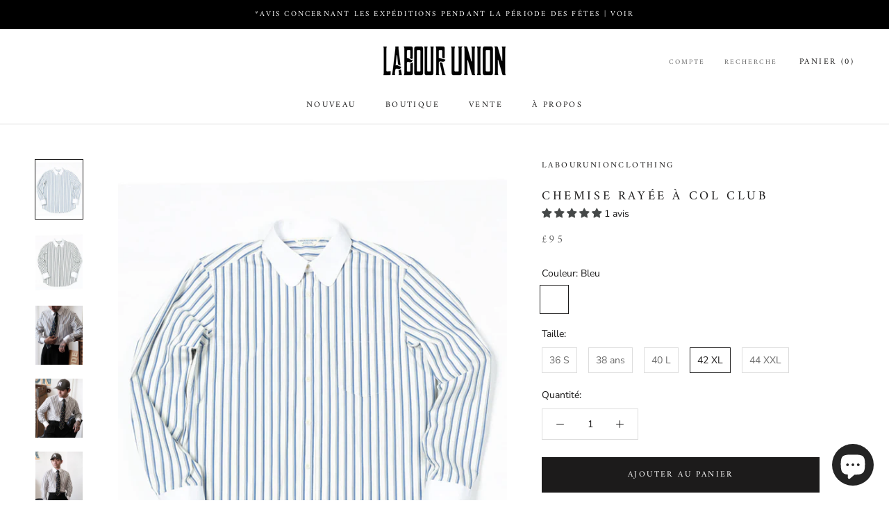

--- FILE ---
content_type: text/html; charset=utf-8
request_url: https://labourunion-1986.com/fr/products/club-collar-striped-shirts
body_size: 83023
content:
<!doctype html>

<html class="no-js" lang="fr">
  <head>
    <!-- Google Tag Manager -->
<script>(function(w,d,s,l,i){w[l]=w[l]||[];w[l].push({'gtm.start':
new Date().getTime(),event:'gtm.js'});var f=d.getElementsByTagName(s)[0],
j=d.createElement(s),dl=l!='dataLayer'?'&l='+l:'';j.async=true;j.src=
'https://www.googletagmanager.com/gtm.js?id='+i+dl;f.parentNode.insertBefore(j,f);
})(window,document,'script','dataLayer','GTM-MSKVZ2ST');</script>
<!-- End Google Tag Manager -->
    
<script>
window.KiwiSizing = window.KiwiSizing === undefined ? {} : window.KiwiSizing;
KiwiSizing.shop = "labourunionclothing.myshopify.com";


KiwiSizing.data = {
  collections: "396961906926,420756947182,219001487511,219001323671,225075495063,419380101358,264467251351,232089944215,219000733847",
  tags: "2021AW,All Product,Bespoke,Shirts,Tops",
  product: "7352262426862",
  vendor: "LabourUnionClothing",
  type: "Chemises",
  title: "Chemise rayée à col club",
  images: ["\/\/labourunion-1986.com\/cdn\/shop\/products\/labourunion_clothing_heritage_menswear_ClubCollar_Striped_Shirts.jpg?v=1635408936","\/\/labourunion-1986.com\/cdn\/shop\/products\/labourunion_clothing_heritage_menswear_ClubCollar_Striped_Shirts4.jpg?v=1635408938","\/\/labourunion-1986.com\/cdn\/shop\/products\/labourunion_clothing_heritage_menswear_ClubCollar_Striped_Shirts9.jpg?v=1635408936","\/\/labourunion-1986.com\/cdn\/shop\/products\/labourunion_clothing_heritage_menswear_ClubCollar_Striped_Shirts7.jpg?v=1635408937","\/\/labourunion-1986.com\/cdn\/shop\/products\/labourunion_clothing_heritage_menswear_ClubCollar_Striped_Shirts10.jpg?v=1635408938","\/\/labourunion-1986.com\/cdn\/shop\/products\/labourunion_clothing_heritage_menswear_ClubCollar_Striped_Shirts8.jpg?v=1635408936","\/\/labourunion-1986.com\/cdn\/shop\/products\/labourunion_clothing_heritage_menswear_ClubCollar_Striped_Shirts2.jpg?v=1635408937","\/\/labourunion-1986.com\/cdn\/shop\/products\/labourunion_clothing_heritage_menswear_ClubCollar_Striped_Shirts3.jpg?v=1635408937","\/\/labourunion-1986.com\/cdn\/shop\/products\/labourunion_clothing_heritage_menswear_ClubCollar_Striped_Shirts6.jpg?v=1635408936","\/\/labourunion-1986.com\/cdn\/shop\/products\/labourunion_clothing_heritage_menswear_ClubCollar_Striped_Shirts5.jpg?v=1635408937"],
  options: [{"name":"Couleur","position":1,"values":["Bleu","Noir"]},{"name":"Taille","position":2,"values":["36 S","38 ans","40 L","42 XL","44 XXL"]}],
  variants: [{"id":41961435398382,"title":"Bleu \/ 36 S","option1":"Bleu","option2":"36 S","option3":null,"sku":"LU484-藍","requires_shipping":true,"taxable":false,"featured_image":{"id":33243029471470,"product_id":7352262426862,"position":1,"created_at":"2021-10-28T09:15:35+01:00","updated_at":"2021-10-28T09:15:36+01:00","alt":null,"width":896,"height":1120,"src":"\/\/labourunion-1986.com\/cdn\/shop\/products\/labourunion_clothing_heritage_menswear_ClubCollar_Striped_Shirts.jpg?v=1635408936","variant_ids":[41961435398382,41961435431150,41961435463918,41961435496686,41961435529454]},"available":false,"name":"Chemise rayée à col club - Bleu \/ 36 S","public_title":"Bleu \/ 36 S","options":["Bleu","36 S"],"price":9500,"weight":1000,"compare_at_price":null,"inventory_management":"shopify","barcode":"","featured_media":{"alt":null,"id":25526388490478,"position":1,"preview_image":{"aspect_ratio":0.8,"height":1120,"width":896,"src":"\/\/labourunion-1986.com\/cdn\/shop\/products\/labourunion_clothing_heritage_menswear_ClubCollar_Striped_Shirts.jpg?v=1635408936"}},"requires_selling_plan":false,"selling_plan_allocations":[]},{"id":41961435431150,"title":"Bleu \/ 38 ans","option1":"Bleu","option2":"38 ans","option3":null,"sku":"LU484-藍","requires_shipping":true,"taxable":false,"featured_image":{"id":33243029471470,"product_id":7352262426862,"position":1,"created_at":"2021-10-28T09:15:35+01:00","updated_at":"2021-10-28T09:15:36+01:00","alt":null,"width":896,"height":1120,"src":"\/\/labourunion-1986.com\/cdn\/shop\/products\/labourunion_clothing_heritage_menswear_ClubCollar_Striped_Shirts.jpg?v=1635408936","variant_ids":[41961435398382,41961435431150,41961435463918,41961435496686,41961435529454]},"available":false,"name":"Chemise rayée à col club - Bleu \/ 38 ans","public_title":"Bleu \/ 38 ans","options":["Bleu","38 ans"],"price":9500,"weight":1000,"compare_at_price":null,"inventory_management":"shopify","barcode":null,"featured_media":{"alt":null,"id":25526388490478,"position":1,"preview_image":{"aspect_ratio":0.8,"height":1120,"width":896,"src":"\/\/labourunion-1986.com\/cdn\/shop\/products\/labourunion_clothing_heritage_menswear_ClubCollar_Striped_Shirts.jpg?v=1635408936"}},"requires_selling_plan":false,"selling_plan_allocations":[]},{"id":41961435463918,"title":"Bleu \/ 40 L","option1":"Bleu","option2":"40 L","option3":null,"sku":"LU484-藍","requires_shipping":true,"taxable":false,"featured_image":{"id":33243029471470,"product_id":7352262426862,"position":1,"created_at":"2021-10-28T09:15:35+01:00","updated_at":"2021-10-28T09:15:36+01:00","alt":null,"width":896,"height":1120,"src":"\/\/labourunion-1986.com\/cdn\/shop\/products\/labourunion_clothing_heritage_menswear_ClubCollar_Striped_Shirts.jpg?v=1635408936","variant_ids":[41961435398382,41961435431150,41961435463918,41961435496686,41961435529454]},"available":false,"name":"Chemise rayée à col club - Bleu \/ 40 L","public_title":"Bleu \/ 40 L","options":["Bleu","40 L"],"price":9500,"weight":1000,"compare_at_price":null,"inventory_management":"shopify","barcode":null,"featured_media":{"alt":null,"id":25526388490478,"position":1,"preview_image":{"aspect_ratio":0.8,"height":1120,"width":896,"src":"\/\/labourunion-1986.com\/cdn\/shop\/products\/labourunion_clothing_heritage_menswear_ClubCollar_Striped_Shirts.jpg?v=1635408936"}},"requires_selling_plan":false,"selling_plan_allocations":[]},{"id":41961435496686,"title":"Bleu \/ 42 XL","option1":"Bleu","option2":"42 XL","option3":null,"sku":"LU484-藍","requires_shipping":true,"taxable":false,"featured_image":{"id":33243029471470,"product_id":7352262426862,"position":1,"created_at":"2021-10-28T09:15:35+01:00","updated_at":"2021-10-28T09:15:36+01:00","alt":null,"width":896,"height":1120,"src":"\/\/labourunion-1986.com\/cdn\/shop\/products\/labourunion_clothing_heritage_menswear_ClubCollar_Striped_Shirts.jpg?v=1635408936","variant_ids":[41961435398382,41961435431150,41961435463918,41961435496686,41961435529454]},"available":true,"name":"Chemise rayée à col club - Bleu \/ 42 XL","public_title":"Bleu \/ 42 XL","options":["Bleu","42 XL"],"price":9500,"weight":1000,"compare_at_price":null,"inventory_management":"shopify","barcode":null,"featured_media":{"alt":null,"id":25526388490478,"position":1,"preview_image":{"aspect_ratio":0.8,"height":1120,"width":896,"src":"\/\/labourunion-1986.com\/cdn\/shop\/products\/labourunion_clothing_heritage_menswear_ClubCollar_Striped_Shirts.jpg?v=1635408936"}},"requires_selling_plan":false,"selling_plan_allocations":[]},{"id":41961435529454,"title":"Bleu \/ 44 XXL","option1":"Bleu","option2":"44 XXL","option3":null,"sku":"LU484-藍","requires_shipping":true,"taxable":false,"featured_image":{"id":33243029471470,"product_id":7352262426862,"position":1,"created_at":"2021-10-28T09:15:35+01:00","updated_at":"2021-10-28T09:15:36+01:00","alt":null,"width":896,"height":1120,"src":"\/\/labourunion-1986.com\/cdn\/shop\/products\/labourunion_clothing_heritage_menswear_ClubCollar_Striped_Shirts.jpg?v=1635408936","variant_ids":[41961435398382,41961435431150,41961435463918,41961435496686,41961435529454]},"available":false,"name":"Chemise rayée à col club - Bleu \/ 44 XXL","public_title":"Bleu \/ 44 XXL","options":["Bleu","44 XXL"],"price":9500,"weight":1000,"compare_at_price":null,"inventory_management":"shopify","barcode":null,"featured_media":{"alt":null,"id":25526388490478,"position":1,"preview_image":{"aspect_ratio":0.8,"height":1120,"width":896,"src":"\/\/labourunion-1986.com\/cdn\/shop\/products\/labourunion_clothing_heritage_menswear_ClubCollar_Striped_Shirts.jpg?v=1635408936"}},"requires_selling_plan":false,"selling_plan_allocations":[]},{"id":41961435562222,"title":"Noir \/ 36 S","option1":"Noir","option2":"36 S","option3":null,"sku":"LU484-黑","requires_shipping":true,"taxable":false,"featured_image":{"id":33243029831918,"product_id":7352262426862,"position":2,"created_at":"2021-10-28T09:15:35+01:00","updated_at":"2021-10-28T09:15:38+01:00","alt":null,"width":896,"height":1120,"src":"\/\/labourunion-1986.com\/cdn\/shop\/products\/labourunion_clothing_heritage_menswear_ClubCollar_Striped_Shirts4.jpg?v=1635408938","variant_ids":[41961435562222,41961435594990,41961435627758,41961435660526,41961435693294]},"available":false,"name":"Chemise rayée à col club - Noir \/ 36 S","public_title":"Noir \/ 36 S","options":["Noir","36 S"],"price":9500,"weight":1000,"compare_at_price":null,"inventory_management":"shopify","barcode":null,"featured_media":{"alt":null,"id":25526388588782,"position":2,"preview_image":{"aspect_ratio":0.8,"height":1120,"width":896,"src":"\/\/labourunion-1986.com\/cdn\/shop\/products\/labourunion_clothing_heritage_menswear_ClubCollar_Striped_Shirts4.jpg?v=1635408938"}},"requires_selling_plan":false,"selling_plan_allocations":[]},{"id":41961435594990,"title":"Noir \/ 38 ans","option1":"Noir","option2":"38 ans","option3":null,"sku":"LU484-黑","requires_shipping":true,"taxable":false,"featured_image":{"id":33243029831918,"product_id":7352262426862,"position":2,"created_at":"2021-10-28T09:15:35+01:00","updated_at":"2021-10-28T09:15:38+01:00","alt":null,"width":896,"height":1120,"src":"\/\/labourunion-1986.com\/cdn\/shop\/products\/labourunion_clothing_heritage_menswear_ClubCollar_Striped_Shirts4.jpg?v=1635408938","variant_ids":[41961435562222,41961435594990,41961435627758,41961435660526,41961435693294]},"available":false,"name":"Chemise rayée à col club - Noir \/ 38 ans","public_title":"Noir \/ 38 ans","options":["Noir","38 ans"],"price":9500,"weight":1000,"compare_at_price":null,"inventory_management":"shopify","barcode":null,"featured_media":{"alt":null,"id":25526388588782,"position":2,"preview_image":{"aspect_ratio":0.8,"height":1120,"width":896,"src":"\/\/labourunion-1986.com\/cdn\/shop\/products\/labourunion_clothing_heritage_menswear_ClubCollar_Striped_Shirts4.jpg?v=1635408938"}},"requires_selling_plan":false,"selling_plan_allocations":[]},{"id":41961435627758,"title":"Noir \/ 40 L","option1":"Noir","option2":"40 L","option3":null,"sku":"LU484-黑","requires_shipping":true,"taxable":false,"featured_image":{"id":33243029831918,"product_id":7352262426862,"position":2,"created_at":"2021-10-28T09:15:35+01:00","updated_at":"2021-10-28T09:15:38+01:00","alt":null,"width":896,"height":1120,"src":"\/\/labourunion-1986.com\/cdn\/shop\/products\/labourunion_clothing_heritage_menswear_ClubCollar_Striped_Shirts4.jpg?v=1635408938","variant_ids":[41961435562222,41961435594990,41961435627758,41961435660526,41961435693294]},"available":false,"name":"Chemise rayée à col club - Noir \/ 40 L","public_title":"Noir \/ 40 L","options":["Noir","40 L"],"price":9500,"weight":1000,"compare_at_price":null,"inventory_management":"shopify","barcode":null,"featured_media":{"alt":null,"id":25526388588782,"position":2,"preview_image":{"aspect_ratio":0.8,"height":1120,"width":896,"src":"\/\/labourunion-1986.com\/cdn\/shop\/products\/labourunion_clothing_heritage_menswear_ClubCollar_Striped_Shirts4.jpg?v=1635408938"}},"requires_selling_plan":false,"selling_plan_allocations":[]},{"id":41961435660526,"title":"Noir \/ 42 XL","option1":"Noir","option2":"42 XL","option3":null,"sku":"LU484-黑","requires_shipping":true,"taxable":false,"featured_image":{"id":33243029831918,"product_id":7352262426862,"position":2,"created_at":"2021-10-28T09:15:35+01:00","updated_at":"2021-10-28T09:15:38+01:00","alt":null,"width":896,"height":1120,"src":"\/\/labourunion-1986.com\/cdn\/shop\/products\/labourunion_clothing_heritage_menswear_ClubCollar_Striped_Shirts4.jpg?v=1635408938","variant_ids":[41961435562222,41961435594990,41961435627758,41961435660526,41961435693294]},"available":false,"name":"Chemise rayée à col club - Noir \/ 42 XL","public_title":"Noir \/ 42 XL","options":["Noir","42 XL"],"price":9500,"weight":1000,"compare_at_price":null,"inventory_management":"shopify","barcode":null,"featured_media":{"alt":null,"id":25526388588782,"position":2,"preview_image":{"aspect_ratio":0.8,"height":1120,"width":896,"src":"\/\/labourunion-1986.com\/cdn\/shop\/products\/labourunion_clothing_heritage_menswear_ClubCollar_Striped_Shirts4.jpg?v=1635408938"}},"requires_selling_plan":false,"selling_plan_allocations":[]},{"id":41961435693294,"title":"Noir \/ 44 XXL","option1":"Noir","option2":"44 XXL","option3":null,"sku":"LU484-黑","requires_shipping":true,"taxable":false,"featured_image":{"id":33243029831918,"product_id":7352262426862,"position":2,"created_at":"2021-10-28T09:15:35+01:00","updated_at":"2021-10-28T09:15:38+01:00","alt":null,"width":896,"height":1120,"src":"\/\/labourunion-1986.com\/cdn\/shop\/products\/labourunion_clothing_heritage_menswear_ClubCollar_Striped_Shirts4.jpg?v=1635408938","variant_ids":[41961435562222,41961435594990,41961435627758,41961435660526,41961435693294]},"available":false,"name":"Chemise rayée à col club - Noir \/ 44 XXL","public_title":"Noir \/ 44 XXL","options":["Noir","44 XXL"],"price":9500,"weight":1000,"compare_at_price":null,"inventory_management":"shopify","barcode":null,"featured_media":{"alt":null,"id":25526388588782,"position":2,"preview_image":{"aspect_ratio":0.8,"height":1120,"width":896,"src":"\/\/labourunion-1986.com\/cdn\/shop\/products\/labourunion_clothing_heritage_menswear_ClubCollar_Striped_Shirts4.jpg?v=1635408938"}},"requires_selling_plan":false,"selling_plan_allocations":[]}],
};

</script>
    <meta name="facebook-domain-verification" content="6dcfs1ch379mqxxbn079e3p4wjjiad" />
    <meta name="google-site-verification" content="yZUGoHvkc_bKiXRQUodF6pKolt61IV6GY9LkAiZC2So" />
   
    
    <meta charset="utf-8"> 
    <meta http-equiv="X-UA-Compatible" content="IE=edge,chrome=1">
    <meta name="viewport" content="width=device-width, initial-scale=1.0, height=device-height, minimum-scale=1.0, maximum-scale=1.0">
    <meta name="theme-color" content="">
    <meta name="google-site-verification" content="c3TE4yCQQLO6p_kGQy4FbFapBlxuClgD3vFyobCFI-4" />
    

  <!-- Avada Size Chart Script -->
 
<script src="//labourunion-1986.com/cdn/shop/t/9/assets/size-chart-data.js?v=118201800560563884051679639114" defer='defer'></script>

    
    
  





<script>
  const AVADA_SC = {};
  AVADA_SC.product = {"id":7352262426862,"title":"Chemise rayée à col club","handle":"club-collar-striped-shirts","description":"\u003cp\u003e Parfaitement adaptée à une occasion semi-formelle, cette chemise bicolore à larges rayures et col club évoquait le souvenir d'une soirée swing des années d'or.\u003c\/p\u003e\n\n\u003cp\u003e Confectionnée en coton tricoté serré. Elle est dotée d'une poche poitrine gauche et de poignets contrastés.\u003c\/p\u003e\n\n\u003cp\u003e 100 % coton\u003c\/p\u003e\n\n\u003cp\u003e\u003cmeta charset=\"utf-8\"\u003e \u003cspan data-mce-fragment=\"1\"\u003e·\u003c\/span\u003e Collier club\u003c\/p\u003e\n\n\u003cp\u003e\u003cmeta charset=\"utf-8\"\u003e \u003cspan data-mce-fragment=\"1\"\u003ePoche\u003c\/span\u003e poitrine gauche unique\u003c\/p\u003e\n\n\u003cp\u003e\u003cmeta charset=\"utf-8\"\u003e \u003cspan data-mce-fragment=\"1\"\u003ePoche\u003c\/span\u003e poitrine gauche unique\u003c\/p\u003e\n\n\u003cp\u003e\u003cmeta charset=\"utf-8\"\u003e \u003cspan data-mce-fragment=\"1\"\u003e·\u003c\/span\u003e Coupe régulière\u003c\/p\u003e\n\n\u003cp\u003e\u003cmeta charset=\"utf-8\"\u003e \u003cspan data-mce-fragment=\"1\"\u003e·\u003c\/span\u003e Deux couleurs proposées\u003c\/p\u003e\n\n\u003ch5\u003e \u003cspan\u003eTableau des tailles\u003c\/span\u003e\n\u003c\/h5\u003e\n\n\u003cp\u003e \u003cspan\u003ePour plus d'informations sur les mesures, veuillez consulter la \u003cstrong\u003e\u003ca href=\"https:\/\/labourunionclothing.myshopify.com\/pages\/how-to-take-your-measurement\"\u003esection « Comment nous mesurons ».\u003c\/a\u003e\u003c\/strong\u003e\u003c\/span\u003e \u003c\/p\u003e\n\n\u003ctable\u003e\n\n\u003cthead style=\"background-color: #eee;\" data-mce-style=\"background-color: #eee;\"\u003e\n\n\u003ctr\u003e\n\n\u003cth\u003e \u003cstrong\u003eTaille\u003c\/strong\u003e\n\u003c\/th\u003e\n\n\u003cth\u003e \u003cstrong\u003eLongueur\u003c\/strong\u003e\n\u003c\/th\u003e\n\n\u003cth\u003e \u003cstrong\u003ePoitrine\u003c\/strong\u003e\n\u003c\/th\u003e\n\n\u003cth\u003e \u003cstrong\u003eÉpaule\u003c\/strong\u003e\n\u003c\/th\u003e\n\n\u003cth\u003e \u003cstrong\u003eManche\u003c\/strong\u003e\n\u003c\/th\u003e\n\n\n\u003c\/tr\u003e\n\n\n\u003c\/thead\u003e\n\n\u003ctbody\u003e\n\n\u003ctr\u003e\n\n\u003ctd\u003e \u003cstrong\u003e36 S\u003c\/strong\u003e\n\u003c\/td\u003e\n\n\u003ctd\u003e 73\u003c\/td\u003e\n\n\u003ctd\u003e 108\u003c\/td\u003e\n\n\u003ctd\u003e 46.2\u003c\/td\u003e\n\n\u003ctd\u003e 62\u003c\/td\u003e\n\n\n\u003c\/tr\u003e\n\n\u003ctr\u003e\n\n\u003ctd\u003e \u003cstrong\u003e38 ans\u003c\/strong\u003e\n\u003c\/td\u003e\n\n\u003ctd\u003e 74,5\u003c\/td\u003e\n\n\u003ctd\u003e 112\u003c\/td\u003e\n\n\u003ctd\u003e 47,4\u003c\/td\u003e\n\n \u003ctd\u003e63\u003c\/td\u003e\n\n\n\u003c\/tr\u003e\n\n\u003ctr\u003e\n\n\u003ctd\u003e \u003cstrong\u003e40 L\u003c\/strong\u003e\n\u003c\/td\u003e\n\n\u003ctd\u003e 76\u003c\/td\u003e\n\n\u003ctd\u003e 116\u003c\/td\u003e\n\n\u003ctd\u003e 48,6\u003c\/td\u003e\n\n\u003ctd\u003e 64\u003c\/td\u003e\n\n\n\u003c\/tr\u003e\n\n\u003ctr\u003e\n\n\u003ctd\u003e \u003cstrong\u003e42 XL\u003c\/strong\u003e\n\u003c\/td\u003e\n\n\u003ctd\u003e 77,5\u003c\/td\u003e\n\n\u003ctd\u003e 120\u003c\/td\u003e\n\n\u003ctd\u003e 49,8\u003c\/td\u003e\n\n\u003ctd\u003e 65\u003c\/td\u003e\n\n\n\u003c\/tr\u003e\n\n\u003ctr\u003e\n\n\u003ctd\u003e \u003cstrong\u003e44 XXL\u003c\/strong\u003e\n\u003c\/td\u003e\n\n\u003ctd\u003e 79\u003c\/td\u003e\n\n\u003ctd\u003e 124\u003c\/td\u003e\n\n\u003ctd\u003e 51\u003c\/td\u003e\n\n\u003ctd\u003e 66\u003c\/td\u003e\n\n\n\u003c\/tr\u003e\n\n\n\u003c\/tbody\u003e\n\n\n\u003c\/table\u003e\n\n\u003cp\u003e Toutes les mesures sont prises en centimètres.\u003c\/p\u003e\n\n\u003cp\u003e Mannequin : 176 cm \/ 67,5 kg (taille : 38 M). Coupe : conforme à la taille habituelle.\u003c\/p\u003e\n\n\u003ch5\u003e \u003cspan style=\"color: #000000;\" data-mce-style=\"color: #000000;\"\u003eGuide des tailles\u003c\/span\u003e\n\u003c\/h5\u003e\n\n\u003cp\u003e \u003cspan\u003eVeuillez vous référer au schéma pour le choix de la taille, à titre indicatif seulement.\u003c\/span\u003e \u003c\/p\u003e\n\n\u003ctable data-mce-fragment=\"1\" width=\"auto\"\u003e\n\n\u003ctbody data-mce-fragment=\"1\"\u003e\n\n\u003ctr data-mce-fragment=\"1\" style=\"height: 9.875px;\" data-mce-style=\"height: 9.875px;\"\u003e\n\n\u003ctd data-mce-fragment=\"1\" width=\"51\" rowspan=\"2\" style=\"font-weight: 400; text-align: center; height: 25.875px;\" data-mce-style=\"font-weight: 400; text-align: center; height: 25.875px;\"\u003e \u003cstrong\u003eTaille\u003c\/strong\u003e \u003c\/td\u003e\n\n\u003ctd data-mce-fragment=\"1\" width=\"102\" colspan=\"2\" style=\"height: 9.875px;\" data-mce-style=\"height: 9.875px;\"\u003e \u003cstrong\u003eTaille adaptée\u003c\/strong\u003e \u003c\/td\u003e\n\n\u003ctd data-mce-fragment=\"1\" width=\"102\" colspan=\"2\" style=\"height: 9.875px;\" data-mce-style=\"height: 9.875px;\"\u003e \u003cstrong\u003ePoids idéal\u003c\/strong\u003e \u003c\/td\u003e\n\n\n\u003c\/tr\u003e\n\n\u003ctr data-mce-fragment=\"1\" style=\"height: 16px;\" data-mce-style=\"height: 16px;\"\u003e\n\n\u003ctd data-mce-fragment=\"1\" width=\"51\" style=\"height: 16px;\" data-mce-style=\"height: 16px;\"\u003e \u003cstrong\u003eFT\u003c\/strong\u003e \u003c\/td\u003e\n\n\u003ctd data-mce-fragment=\"1\" width=\"51\" style=\"height: 16px;\" data-mce-style=\"height: 16px;\"\u003e \u003cstrong\u003eCM\u003c\/strong\u003e \u003c\/td\u003e\n\n\u003ctd data-mce-fragment=\"1\" width=\"51\" style=\"height: 16px;\" data-mce-style=\"height: 16px;\"\u003e \u003cstrong\u003eKG\u003c\/strong\u003e \u003c\/td\u003e\n\n\u003ctd data-mce-fragment=\"1\" width=\"51\" style=\"height: 16px;\" data-mce-style=\"height: 16px;\"\u003e \u003cstrong\u003eKG\u003c\/strong\u003e \u003c\/td\u003e\n\n\n\u003c\/tr\u003e\n\n\u003ctr data-mce-fragment=\"1\" style=\"height: 16px;\" data-mce-style=\"height: 16px;\"\u003e\n\n\u003ctd data-mce-fragment=\"1\" width=\"59\" style=\"height: 16px;\" data-mce-style=\"height: 16px;\"\u003e \u003cstrong\u003e36\/S\u003c\/strong\u003e \u003c\/td\u003e\n\n\u003ctd data-mce-fragment=\"1\" width=\"51\" style=\"height: 16px;\" data-mce-style=\"height: 16px;\"\u003e 1,63 m - 1,70 m \u003c\/td\u003e\n\n\u003ctd data-mce-fragment=\"1\" width=\"51\" style=\"height: 16px;\" data-mce-style=\"height: 16px;\"\u003e 165-175 \u003c\/td\u003e\n\n\u003ctd data-mce-fragment=\"1\" width=\"51\" style=\"height: 16px;\" data-mce-style=\"height: 16px;\"\u003e 121-143 \u003c\/td\u003e\n\n\u003ctd data-mce-fragment=\"1\" width=\"51\" style=\"height: 16px;\" data-mce-style=\"height: 16px;\"\u003e 55-65 \u003c\/td\u003e\n\n\n\u003c\/tr\u003e\n\n\u003ctr data-mce-fragment=\"1\" style=\"height: 16px;\" data-mce-style=\"height: 16px;\"\u003e\n\n\u003ctd data-mce-fragment=\"1\" width=\"59\" style=\"height: 16px;\" data-mce-style=\"height: 16px;\"\u003e \u003cstrong\u003e38\/M\u003c\/strong\u003e \u003c\/td\u003e\n\n\u003ctd data-mce-fragment=\"1\" width=\"51\" style=\"height: 16px;\" data-mce-style=\"height: 16px;\"\u003e 1,68 m - 1,73 m \u003c\/td\u003e\n\n\u003ctd data-mce-fragment=\"1\" width=\"51\" style=\"height: 16px;\" data-mce-style=\"height: 16px;\"\u003e 172-179 \u003c\/td\u003e\n\n\u003ctd data-mce-fragment=\"1\" width=\"51\" style=\"height: 16px;\" data-mce-style=\"height: 16px;\"\u003e 143-165 \u003c\/td\u003e\n\n\u003ctd data-mce-fragment=\"1\" width=\"51\" style=\"height: 16px;\" data-mce-style=\"height: 16px;\"\u003e 65-75 \u003c\/td\u003e\n\n\n\u003c\/tr\u003e\n\n\u003ctr data-mce-fragment=\"1\" style=\"height: 16px;\" data-mce-style=\"height: 16px;\"\u003e\n\n\u003ctd data-mce-fragment=\"1\" width=\"59\" style=\"height: 16px;\" data-mce-style=\"height: 16px;\"\u003e \u003cstrong\u003e40\/L\u003c\/strong\u003e \u003c\/td\u003e\n\n\u003ctd data-mce-fragment=\"1\" width=\"51\" style=\"height: 16px;\" data-mce-style=\"height: 16px;\"\u003e 1,70 m - 1,75 m \u003c\/td\u003e\n\n\u003ctd data-mce-fragment=\"1\" width=\"51\" style=\"height: 16px;\" data-mce-style=\"height: 16px;\"\u003e 174-181 \u003c\/td\u003e\n\n\u003ctd data-mce-fragment=\"1\" width=\"51\" style=\"height: 16px;\" data-mce-style=\"height: 16px;\"\u003e 154-176 \u003c\/td\u003e\n\n\u003ctd data-mce-fragment=\"1\" width=\"51\" style=\"height: 16px;\" data-mce-style=\"height: 16px;\"\u003e 70-80 \u003c\/td\u003e\n\n\n\u003c\/tr\u003e\n\n\u003ctr data-mce-fragment=\"1\" style=\"height: 16px;\" data-mce-style=\"height: 16px;\"\u003e\n\n\u003ctd data-mce-fragment=\"1\" width=\"59\" style=\"height: 16px;\" data-mce-style=\"height: 16px;\"\u003e \u003cstrong\u003e42\/XL\u003c\/strong\u003e \u003c\/td\u003e\n\n\u003ctd data-mce-fragment=\"1\" width=\"51\" style=\"height: 16px;\" data-mce-style=\"height: 16px;\"\u003e 1,70 m - 1,83 m \u003c\/td\u003e\n\n\u003ctd data-mce-fragment=\"1\" width=\"51\" style=\"height: 16px;\" data-mce-style=\"height: 16px;\"\u003e 176-183 \u003c\/td\u003e\n\n\u003ctd data-mce-fragment=\"1\" width=\"51\" style=\"height: 16px;\" data-mce-style=\"height: 16px;\"\u003e 165-187 \u003c\/td\u003e\n\n\u003ctd data-mce-fragment=\"1\" width=\"51\" style=\"height: 16px;\" data-mce-style=\"height: 16px;\"\u003e 75-85 \u003c\/td\u003e\n\n\n\u003c\/tr\u003e\n\n\u003ctr data-mce-fragment=\"1\" style=\"height: 16px;\" data-mce-style=\"height: 16px;\"\u003e\n\n\u003ctd data-mce-fragment=\"1\" width=\"59\" style=\"height: 16px;\" data-mce-style=\"height: 16px;\"\u003e \u003cstrong\u003e44\/XXL\u003c\/strong\u003e \u003c\/td\u003e\n\n\u003ctd data-mce-fragment=\"1\" width=\"51\" style=\"height: 16px;\" data-mce-style=\"height: 16px;\"\u003e 1,73 m - 1,85 m \u003c\/td\u003e\n\n\u003ctd data-mce-fragment=\"1\" width=\"51\" style=\"height: 16px;\" data-mce-style=\"height: 16px;\"\u003e 178-185 \u003c\/td\u003e\n\n\u003ctd data-mce-fragment=\"1\" width=\"51\" style=\"height: 16px;\" data-mce-style=\"height: 16px;\"\u003e 176-198 \u003c\/td\u003e\n\n\u003ctd data-mce-fragment=\"1\" width=\"51\" style=\"height: 16px;\" data-mce-style=\"height: 16px;\"\u003e 80-90 \u003c\/td\u003e\n\n\n\u003c\/tr\u003e\n\n\n\u003c\/tbody\u003e\n\n\n\u003c\/table\u003e\n\n\u003cp\u003e\u003c\/p\u003e\n\n\u003cstyle type=\"text\/css\"\u003e\u003c!--\ntd {border: 1px solid #ccc;}br {mso-data-placement:same-cell;}\n--\u003e\u003c\/style\u003e\n\u003cstyle type=\"text\/css\"\u003e\u003c!--\ntd {border: 1px solid #ccc;}br {mso-data-placement:same-cell;}\n--\u003e\u003c\/style\u003e","published_at":"2021-11-15T14:54:32+00:00","created_at":"2021-10-28T04:38:47+01:00","vendor":"LabourUnionClothing","type":"Chemises","tags":["2021AW","All Product","Bespoke","Shirts","Tops"],"price":9500,"price_min":9500,"price_max":9500,"available":true,"price_varies":false,"compare_at_price":null,"compare_at_price_min":0,"compare_at_price_max":0,"compare_at_price_varies":false,"variants":[{"id":41961435398382,"title":"Bleu \/ 36 S","option1":"Bleu","option2":"36 S","option3":null,"sku":"LU484-藍","requires_shipping":true,"taxable":false,"featured_image":{"id":33243029471470,"product_id":7352262426862,"position":1,"created_at":"2021-10-28T09:15:35+01:00","updated_at":"2021-10-28T09:15:36+01:00","alt":null,"width":896,"height":1120,"src":"\/\/labourunion-1986.com\/cdn\/shop\/products\/labourunion_clothing_heritage_menswear_ClubCollar_Striped_Shirts.jpg?v=1635408936","variant_ids":[41961435398382,41961435431150,41961435463918,41961435496686,41961435529454]},"available":false,"name":"Chemise rayée à col club - Bleu \/ 36 S","public_title":"Bleu \/ 36 S","options":["Bleu","36 S"],"price":9500,"weight":1000,"compare_at_price":null,"inventory_management":"shopify","barcode":"","featured_media":{"alt":null,"id":25526388490478,"position":1,"preview_image":{"aspect_ratio":0.8,"height":1120,"width":896,"src":"\/\/labourunion-1986.com\/cdn\/shop\/products\/labourunion_clothing_heritage_menswear_ClubCollar_Striped_Shirts.jpg?v=1635408936"}},"requires_selling_plan":false,"selling_plan_allocations":[]},{"id":41961435431150,"title":"Bleu \/ 38 ans","option1":"Bleu","option2":"38 ans","option3":null,"sku":"LU484-藍","requires_shipping":true,"taxable":false,"featured_image":{"id":33243029471470,"product_id":7352262426862,"position":1,"created_at":"2021-10-28T09:15:35+01:00","updated_at":"2021-10-28T09:15:36+01:00","alt":null,"width":896,"height":1120,"src":"\/\/labourunion-1986.com\/cdn\/shop\/products\/labourunion_clothing_heritage_menswear_ClubCollar_Striped_Shirts.jpg?v=1635408936","variant_ids":[41961435398382,41961435431150,41961435463918,41961435496686,41961435529454]},"available":false,"name":"Chemise rayée à col club - Bleu \/ 38 ans","public_title":"Bleu \/ 38 ans","options":["Bleu","38 ans"],"price":9500,"weight":1000,"compare_at_price":null,"inventory_management":"shopify","barcode":null,"featured_media":{"alt":null,"id":25526388490478,"position":1,"preview_image":{"aspect_ratio":0.8,"height":1120,"width":896,"src":"\/\/labourunion-1986.com\/cdn\/shop\/products\/labourunion_clothing_heritage_menswear_ClubCollar_Striped_Shirts.jpg?v=1635408936"}},"requires_selling_plan":false,"selling_plan_allocations":[]},{"id":41961435463918,"title":"Bleu \/ 40 L","option1":"Bleu","option2":"40 L","option3":null,"sku":"LU484-藍","requires_shipping":true,"taxable":false,"featured_image":{"id":33243029471470,"product_id":7352262426862,"position":1,"created_at":"2021-10-28T09:15:35+01:00","updated_at":"2021-10-28T09:15:36+01:00","alt":null,"width":896,"height":1120,"src":"\/\/labourunion-1986.com\/cdn\/shop\/products\/labourunion_clothing_heritage_menswear_ClubCollar_Striped_Shirts.jpg?v=1635408936","variant_ids":[41961435398382,41961435431150,41961435463918,41961435496686,41961435529454]},"available":false,"name":"Chemise rayée à col club - Bleu \/ 40 L","public_title":"Bleu \/ 40 L","options":["Bleu","40 L"],"price":9500,"weight":1000,"compare_at_price":null,"inventory_management":"shopify","barcode":null,"featured_media":{"alt":null,"id":25526388490478,"position":1,"preview_image":{"aspect_ratio":0.8,"height":1120,"width":896,"src":"\/\/labourunion-1986.com\/cdn\/shop\/products\/labourunion_clothing_heritage_menswear_ClubCollar_Striped_Shirts.jpg?v=1635408936"}},"requires_selling_plan":false,"selling_plan_allocations":[]},{"id":41961435496686,"title":"Bleu \/ 42 XL","option1":"Bleu","option2":"42 XL","option3":null,"sku":"LU484-藍","requires_shipping":true,"taxable":false,"featured_image":{"id":33243029471470,"product_id":7352262426862,"position":1,"created_at":"2021-10-28T09:15:35+01:00","updated_at":"2021-10-28T09:15:36+01:00","alt":null,"width":896,"height":1120,"src":"\/\/labourunion-1986.com\/cdn\/shop\/products\/labourunion_clothing_heritage_menswear_ClubCollar_Striped_Shirts.jpg?v=1635408936","variant_ids":[41961435398382,41961435431150,41961435463918,41961435496686,41961435529454]},"available":true,"name":"Chemise rayée à col club - Bleu \/ 42 XL","public_title":"Bleu \/ 42 XL","options":["Bleu","42 XL"],"price":9500,"weight":1000,"compare_at_price":null,"inventory_management":"shopify","barcode":null,"featured_media":{"alt":null,"id":25526388490478,"position":1,"preview_image":{"aspect_ratio":0.8,"height":1120,"width":896,"src":"\/\/labourunion-1986.com\/cdn\/shop\/products\/labourunion_clothing_heritage_menswear_ClubCollar_Striped_Shirts.jpg?v=1635408936"}},"requires_selling_plan":false,"selling_plan_allocations":[]},{"id":41961435529454,"title":"Bleu \/ 44 XXL","option1":"Bleu","option2":"44 XXL","option3":null,"sku":"LU484-藍","requires_shipping":true,"taxable":false,"featured_image":{"id":33243029471470,"product_id":7352262426862,"position":1,"created_at":"2021-10-28T09:15:35+01:00","updated_at":"2021-10-28T09:15:36+01:00","alt":null,"width":896,"height":1120,"src":"\/\/labourunion-1986.com\/cdn\/shop\/products\/labourunion_clothing_heritage_menswear_ClubCollar_Striped_Shirts.jpg?v=1635408936","variant_ids":[41961435398382,41961435431150,41961435463918,41961435496686,41961435529454]},"available":false,"name":"Chemise rayée à col club - Bleu \/ 44 XXL","public_title":"Bleu \/ 44 XXL","options":["Bleu","44 XXL"],"price":9500,"weight":1000,"compare_at_price":null,"inventory_management":"shopify","barcode":null,"featured_media":{"alt":null,"id":25526388490478,"position":1,"preview_image":{"aspect_ratio":0.8,"height":1120,"width":896,"src":"\/\/labourunion-1986.com\/cdn\/shop\/products\/labourunion_clothing_heritage_menswear_ClubCollar_Striped_Shirts.jpg?v=1635408936"}},"requires_selling_plan":false,"selling_plan_allocations":[]},{"id":41961435562222,"title":"Noir \/ 36 S","option1":"Noir","option2":"36 S","option3":null,"sku":"LU484-黑","requires_shipping":true,"taxable":false,"featured_image":{"id":33243029831918,"product_id":7352262426862,"position":2,"created_at":"2021-10-28T09:15:35+01:00","updated_at":"2021-10-28T09:15:38+01:00","alt":null,"width":896,"height":1120,"src":"\/\/labourunion-1986.com\/cdn\/shop\/products\/labourunion_clothing_heritage_menswear_ClubCollar_Striped_Shirts4.jpg?v=1635408938","variant_ids":[41961435562222,41961435594990,41961435627758,41961435660526,41961435693294]},"available":false,"name":"Chemise rayée à col club - Noir \/ 36 S","public_title":"Noir \/ 36 S","options":["Noir","36 S"],"price":9500,"weight":1000,"compare_at_price":null,"inventory_management":"shopify","barcode":null,"featured_media":{"alt":null,"id":25526388588782,"position":2,"preview_image":{"aspect_ratio":0.8,"height":1120,"width":896,"src":"\/\/labourunion-1986.com\/cdn\/shop\/products\/labourunion_clothing_heritage_menswear_ClubCollar_Striped_Shirts4.jpg?v=1635408938"}},"requires_selling_plan":false,"selling_plan_allocations":[]},{"id":41961435594990,"title":"Noir \/ 38 ans","option1":"Noir","option2":"38 ans","option3":null,"sku":"LU484-黑","requires_shipping":true,"taxable":false,"featured_image":{"id":33243029831918,"product_id":7352262426862,"position":2,"created_at":"2021-10-28T09:15:35+01:00","updated_at":"2021-10-28T09:15:38+01:00","alt":null,"width":896,"height":1120,"src":"\/\/labourunion-1986.com\/cdn\/shop\/products\/labourunion_clothing_heritage_menswear_ClubCollar_Striped_Shirts4.jpg?v=1635408938","variant_ids":[41961435562222,41961435594990,41961435627758,41961435660526,41961435693294]},"available":false,"name":"Chemise rayée à col club - Noir \/ 38 ans","public_title":"Noir \/ 38 ans","options":["Noir","38 ans"],"price":9500,"weight":1000,"compare_at_price":null,"inventory_management":"shopify","barcode":null,"featured_media":{"alt":null,"id":25526388588782,"position":2,"preview_image":{"aspect_ratio":0.8,"height":1120,"width":896,"src":"\/\/labourunion-1986.com\/cdn\/shop\/products\/labourunion_clothing_heritage_menswear_ClubCollar_Striped_Shirts4.jpg?v=1635408938"}},"requires_selling_plan":false,"selling_plan_allocations":[]},{"id":41961435627758,"title":"Noir \/ 40 L","option1":"Noir","option2":"40 L","option3":null,"sku":"LU484-黑","requires_shipping":true,"taxable":false,"featured_image":{"id":33243029831918,"product_id":7352262426862,"position":2,"created_at":"2021-10-28T09:15:35+01:00","updated_at":"2021-10-28T09:15:38+01:00","alt":null,"width":896,"height":1120,"src":"\/\/labourunion-1986.com\/cdn\/shop\/products\/labourunion_clothing_heritage_menswear_ClubCollar_Striped_Shirts4.jpg?v=1635408938","variant_ids":[41961435562222,41961435594990,41961435627758,41961435660526,41961435693294]},"available":false,"name":"Chemise rayée à col club - Noir \/ 40 L","public_title":"Noir \/ 40 L","options":["Noir","40 L"],"price":9500,"weight":1000,"compare_at_price":null,"inventory_management":"shopify","barcode":null,"featured_media":{"alt":null,"id":25526388588782,"position":2,"preview_image":{"aspect_ratio":0.8,"height":1120,"width":896,"src":"\/\/labourunion-1986.com\/cdn\/shop\/products\/labourunion_clothing_heritage_menswear_ClubCollar_Striped_Shirts4.jpg?v=1635408938"}},"requires_selling_plan":false,"selling_plan_allocations":[]},{"id":41961435660526,"title":"Noir \/ 42 XL","option1":"Noir","option2":"42 XL","option3":null,"sku":"LU484-黑","requires_shipping":true,"taxable":false,"featured_image":{"id":33243029831918,"product_id":7352262426862,"position":2,"created_at":"2021-10-28T09:15:35+01:00","updated_at":"2021-10-28T09:15:38+01:00","alt":null,"width":896,"height":1120,"src":"\/\/labourunion-1986.com\/cdn\/shop\/products\/labourunion_clothing_heritage_menswear_ClubCollar_Striped_Shirts4.jpg?v=1635408938","variant_ids":[41961435562222,41961435594990,41961435627758,41961435660526,41961435693294]},"available":false,"name":"Chemise rayée à col club - Noir \/ 42 XL","public_title":"Noir \/ 42 XL","options":["Noir","42 XL"],"price":9500,"weight":1000,"compare_at_price":null,"inventory_management":"shopify","barcode":null,"featured_media":{"alt":null,"id":25526388588782,"position":2,"preview_image":{"aspect_ratio":0.8,"height":1120,"width":896,"src":"\/\/labourunion-1986.com\/cdn\/shop\/products\/labourunion_clothing_heritage_menswear_ClubCollar_Striped_Shirts4.jpg?v=1635408938"}},"requires_selling_plan":false,"selling_plan_allocations":[]},{"id":41961435693294,"title":"Noir \/ 44 XXL","option1":"Noir","option2":"44 XXL","option3":null,"sku":"LU484-黑","requires_shipping":true,"taxable":false,"featured_image":{"id":33243029831918,"product_id":7352262426862,"position":2,"created_at":"2021-10-28T09:15:35+01:00","updated_at":"2021-10-28T09:15:38+01:00","alt":null,"width":896,"height":1120,"src":"\/\/labourunion-1986.com\/cdn\/shop\/products\/labourunion_clothing_heritage_menswear_ClubCollar_Striped_Shirts4.jpg?v=1635408938","variant_ids":[41961435562222,41961435594990,41961435627758,41961435660526,41961435693294]},"available":false,"name":"Chemise rayée à col club - Noir \/ 44 XXL","public_title":"Noir \/ 44 XXL","options":["Noir","44 XXL"],"price":9500,"weight":1000,"compare_at_price":null,"inventory_management":"shopify","barcode":null,"featured_media":{"alt":null,"id":25526388588782,"position":2,"preview_image":{"aspect_ratio":0.8,"height":1120,"width":896,"src":"\/\/labourunion-1986.com\/cdn\/shop\/products\/labourunion_clothing_heritage_menswear_ClubCollar_Striped_Shirts4.jpg?v=1635408938"}},"requires_selling_plan":false,"selling_plan_allocations":[]}],"images":["\/\/labourunion-1986.com\/cdn\/shop\/products\/labourunion_clothing_heritage_menswear_ClubCollar_Striped_Shirts.jpg?v=1635408936","\/\/labourunion-1986.com\/cdn\/shop\/products\/labourunion_clothing_heritage_menswear_ClubCollar_Striped_Shirts4.jpg?v=1635408938","\/\/labourunion-1986.com\/cdn\/shop\/products\/labourunion_clothing_heritage_menswear_ClubCollar_Striped_Shirts9.jpg?v=1635408936","\/\/labourunion-1986.com\/cdn\/shop\/products\/labourunion_clothing_heritage_menswear_ClubCollar_Striped_Shirts7.jpg?v=1635408937","\/\/labourunion-1986.com\/cdn\/shop\/products\/labourunion_clothing_heritage_menswear_ClubCollar_Striped_Shirts10.jpg?v=1635408938","\/\/labourunion-1986.com\/cdn\/shop\/products\/labourunion_clothing_heritage_menswear_ClubCollar_Striped_Shirts8.jpg?v=1635408936","\/\/labourunion-1986.com\/cdn\/shop\/products\/labourunion_clothing_heritage_menswear_ClubCollar_Striped_Shirts2.jpg?v=1635408937","\/\/labourunion-1986.com\/cdn\/shop\/products\/labourunion_clothing_heritage_menswear_ClubCollar_Striped_Shirts3.jpg?v=1635408937","\/\/labourunion-1986.com\/cdn\/shop\/products\/labourunion_clothing_heritage_menswear_ClubCollar_Striped_Shirts6.jpg?v=1635408936","\/\/labourunion-1986.com\/cdn\/shop\/products\/labourunion_clothing_heritage_menswear_ClubCollar_Striped_Shirts5.jpg?v=1635408937"],"featured_image":"\/\/labourunion-1986.com\/cdn\/shop\/products\/labourunion_clothing_heritage_menswear_ClubCollar_Striped_Shirts.jpg?v=1635408936","options":["Couleur","Taille"],"media":[{"alt":null,"id":25526388490478,"position":1,"preview_image":{"aspect_ratio":0.8,"height":1120,"width":896,"src":"\/\/labourunion-1986.com\/cdn\/shop\/products\/labourunion_clothing_heritage_menswear_ClubCollar_Striped_Shirts.jpg?v=1635408936"},"aspect_ratio":0.8,"height":1120,"media_type":"image","src":"\/\/labourunion-1986.com\/cdn\/shop\/products\/labourunion_clothing_heritage_menswear_ClubCollar_Striped_Shirts.jpg?v=1635408936","width":896},{"alt":null,"id":25526388588782,"position":2,"preview_image":{"aspect_ratio":0.8,"height":1120,"width":896,"src":"\/\/labourunion-1986.com\/cdn\/shop\/products\/labourunion_clothing_heritage_menswear_ClubCollar_Striped_Shirts4.jpg?v=1635408938"},"aspect_ratio":0.8,"height":1120,"media_type":"image","src":"\/\/labourunion-1986.com\/cdn\/shop\/products\/labourunion_clothing_heritage_menswear_ClubCollar_Striped_Shirts4.jpg?v=1635408938","width":896},{"alt":null,"id":25526388752622,"position":3,"preview_image":{"aspect_ratio":0.8,"height":1120,"width":896,"src":"\/\/labourunion-1986.com\/cdn\/shop\/products\/labourunion_clothing_heritage_menswear_ClubCollar_Striped_Shirts9.jpg?v=1635408936"},"aspect_ratio":0.8,"height":1120,"media_type":"image","src":"\/\/labourunion-1986.com\/cdn\/shop\/products\/labourunion_clothing_heritage_menswear_ClubCollar_Striped_Shirts9.jpg?v=1635408936","width":896},{"alt":null,"id":25526388687086,"position":4,"preview_image":{"aspect_ratio":0.8,"height":1120,"width":896,"src":"\/\/labourunion-1986.com\/cdn\/shop\/products\/labourunion_clothing_heritage_menswear_ClubCollar_Striped_Shirts7.jpg?v=1635408937"},"aspect_ratio":0.8,"height":1120,"media_type":"image","src":"\/\/labourunion-1986.com\/cdn\/shop\/products\/labourunion_clothing_heritage_menswear_ClubCollar_Striped_Shirts7.jpg?v=1635408937","width":896},{"alt":null,"id":25526388785390,"position":5,"preview_image":{"aspect_ratio":0.8,"height":1120,"width":896,"src":"\/\/labourunion-1986.com\/cdn\/shop\/products\/labourunion_clothing_heritage_menswear_ClubCollar_Striped_Shirts10.jpg?v=1635408938"},"aspect_ratio":0.8,"height":1120,"media_type":"image","src":"\/\/labourunion-1986.com\/cdn\/shop\/products\/labourunion_clothing_heritage_menswear_ClubCollar_Striped_Shirts10.jpg?v=1635408938","width":896},{"alt":null,"id":25526388719854,"position":6,"preview_image":{"aspect_ratio":0.8,"height":1120,"width":896,"src":"\/\/labourunion-1986.com\/cdn\/shop\/products\/labourunion_clothing_heritage_menswear_ClubCollar_Striped_Shirts8.jpg?v=1635408936"},"aspect_ratio":0.8,"height":1120,"media_type":"image","src":"\/\/labourunion-1986.com\/cdn\/shop\/products\/labourunion_clothing_heritage_menswear_ClubCollar_Striped_Shirts8.jpg?v=1635408936","width":896},{"alt":null,"id":25526388523246,"position":7,"preview_image":{"aspect_ratio":0.8,"height":1120,"width":896,"src":"\/\/labourunion-1986.com\/cdn\/shop\/products\/labourunion_clothing_heritage_menswear_ClubCollar_Striped_Shirts2.jpg?v=1635408937"},"aspect_ratio":0.8,"height":1120,"media_type":"image","src":"\/\/labourunion-1986.com\/cdn\/shop\/products\/labourunion_clothing_heritage_menswear_ClubCollar_Striped_Shirts2.jpg?v=1635408937","width":896},{"alt":null,"id":25526388556014,"position":8,"preview_image":{"aspect_ratio":0.8,"height":1120,"width":896,"src":"\/\/labourunion-1986.com\/cdn\/shop\/products\/labourunion_clothing_heritage_menswear_ClubCollar_Striped_Shirts3.jpg?v=1635408937"},"aspect_ratio":0.8,"height":1120,"media_type":"image","src":"\/\/labourunion-1986.com\/cdn\/shop\/products\/labourunion_clothing_heritage_menswear_ClubCollar_Striped_Shirts3.jpg?v=1635408937","width":896},{"alt":null,"id":25526388654318,"position":9,"preview_image":{"aspect_ratio":0.8,"height":1120,"width":896,"src":"\/\/labourunion-1986.com\/cdn\/shop\/products\/labourunion_clothing_heritage_menswear_ClubCollar_Striped_Shirts6.jpg?v=1635408936"},"aspect_ratio":0.8,"height":1120,"media_type":"image","src":"\/\/labourunion-1986.com\/cdn\/shop\/products\/labourunion_clothing_heritage_menswear_ClubCollar_Striped_Shirts6.jpg?v=1635408936","width":896},{"alt":null,"id":25526388621550,"position":10,"preview_image":{"aspect_ratio":0.8,"height":1120,"width":896,"src":"\/\/labourunion-1986.com\/cdn\/shop\/products\/labourunion_clothing_heritage_menswear_ClubCollar_Striped_Shirts5.jpg?v=1635408937"},"aspect_ratio":0.8,"height":1120,"media_type":"image","src":"\/\/labourunion-1986.com\/cdn\/shop\/products\/labourunion_clothing_heritage_menswear_ClubCollar_Striped_Shirts5.jpg?v=1635408937","width":896}],"requires_selling_plan":false,"selling_plan_groups":[],"content":"\u003cp\u003e Parfaitement adaptée à une occasion semi-formelle, cette chemise bicolore à larges rayures et col club évoquait le souvenir d'une soirée swing des années d'or.\u003c\/p\u003e\n\n\u003cp\u003e Confectionnée en coton tricoté serré. Elle est dotée d'une poche poitrine gauche et de poignets contrastés.\u003c\/p\u003e\n\n\u003cp\u003e 100 % coton\u003c\/p\u003e\n\n\u003cp\u003e\u003cmeta charset=\"utf-8\"\u003e \u003cspan data-mce-fragment=\"1\"\u003e·\u003c\/span\u003e Collier club\u003c\/p\u003e\n\n\u003cp\u003e\u003cmeta charset=\"utf-8\"\u003e \u003cspan data-mce-fragment=\"1\"\u003ePoche\u003c\/span\u003e poitrine gauche unique\u003c\/p\u003e\n\n\u003cp\u003e\u003cmeta charset=\"utf-8\"\u003e \u003cspan data-mce-fragment=\"1\"\u003ePoche\u003c\/span\u003e poitrine gauche unique\u003c\/p\u003e\n\n\u003cp\u003e\u003cmeta charset=\"utf-8\"\u003e \u003cspan data-mce-fragment=\"1\"\u003e·\u003c\/span\u003e Coupe régulière\u003c\/p\u003e\n\n\u003cp\u003e\u003cmeta charset=\"utf-8\"\u003e \u003cspan data-mce-fragment=\"1\"\u003e·\u003c\/span\u003e Deux couleurs proposées\u003c\/p\u003e\n\n\u003ch5\u003e \u003cspan\u003eTableau des tailles\u003c\/span\u003e\n\u003c\/h5\u003e\n\n\u003cp\u003e \u003cspan\u003ePour plus d'informations sur les mesures, veuillez consulter la \u003cstrong\u003e\u003ca href=\"https:\/\/labourunionclothing.myshopify.com\/pages\/how-to-take-your-measurement\"\u003esection « Comment nous mesurons ».\u003c\/a\u003e\u003c\/strong\u003e\u003c\/span\u003e \u003c\/p\u003e\n\n\u003ctable\u003e\n\n\u003cthead style=\"background-color: #eee;\" data-mce-style=\"background-color: #eee;\"\u003e\n\n\u003ctr\u003e\n\n\u003cth\u003e \u003cstrong\u003eTaille\u003c\/strong\u003e\n\u003c\/th\u003e\n\n\u003cth\u003e \u003cstrong\u003eLongueur\u003c\/strong\u003e\n\u003c\/th\u003e\n\n\u003cth\u003e \u003cstrong\u003ePoitrine\u003c\/strong\u003e\n\u003c\/th\u003e\n\n\u003cth\u003e \u003cstrong\u003eÉpaule\u003c\/strong\u003e\n\u003c\/th\u003e\n\n\u003cth\u003e \u003cstrong\u003eManche\u003c\/strong\u003e\n\u003c\/th\u003e\n\n\n\u003c\/tr\u003e\n\n\n\u003c\/thead\u003e\n\n\u003ctbody\u003e\n\n\u003ctr\u003e\n\n\u003ctd\u003e \u003cstrong\u003e36 S\u003c\/strong\u003e\n\u003c\/td\u003e\n\n\u003ctd\u003e 73\u003c\/td\u003e\n\n\u003ctd\u003e 108\u003c\/td\u003e\n\n\u003ctd\u003e 46.2\u003c\/td\u003e\n\n\u003ctd\u003e 62\u003c\/td\u003e\n\n\n\u003c\/tr\u003e\n\n\u003ctr\u003e\n\n\u003ctd\u003e \u003cstrong\u003e38 ans\u003c\/strong\u003e\n\u003c\/td\u003e\n\n\u003ctd\u003e 74,5\u003c\/td\u003e\n\n\u003ctd\u003e 112\u003c\/td\u003e\n\n\u003ctd\u003e 47,4\u003c\/td\u003e\n\n \u003ctd\u003e63\u003c\/td\u003e\n\n\n\u003c\/tr\u003e\n\n\u003ctr\u003e\n\n\u003ctd\u003e \u003cstrong\u003e40 L\u003c\/strong\u003e\n\u003c\/td\u003e\n\n\u003ctd\u003e 76\u003c\/td\u003e\n\n\u003ctd\u003e 116\u003c\/td\u003e\n\n\u003ctd\u003e 48,6\u003c\/td\u003e\n\n\u003ctd\u003e 64\u003c\/td\u003e\n\n\n\u003c\/tr\u003e\n\n\u003ctr\u003e\n\n\u003ctd\u003e \u003cstrong\u003e42 XL\u003c\/strong\u003e\n\u003c\/td\u003e\n\n\u003ctd\u003e 77,5\u003c\/td\u003e\n\n\u003ctd\u003e 120\u003c\/td\u003e\n\n\u003ctd\u003e 49,8\u003c\/td\u003e\n\n\u003ctd\u003e 65\u003c\/td\u003e\n\n\n\u003c\/tr\u003e\n\n\u003ctr\u003e\n\n\u003ctd\u003e \u003cstrong\u003e44 XXL\u003c\/strong\u003e\n\u003c\/td\u003e\n\n\u003ctd\u003e 79\u003c\/td\u003e\n\n\u003ctd\u003e 124\u003c\/td\u003e\n\n\u003ctd\u003e 51\u003c\/td\u003e\n\n\u003ctd\u003e 66\u003c\/td\u003e\n\n\n\u003c\/tr\u003e\n\n\n\u003c\/tbody\u003e\n\n\n\u003c\/table\u003e\n\n\u003cp\u003e Toutes les mesures sont prises en centimètres.\u003c\/p\u003e\n\n\u003cp\u003e Mannequin : 176 cm \/ 67,5 kg (taille : 38 M). Coupe : conforme à la taille habituelle.\u003c\/p\u003e\n\n\u003ch5\u003e \u003cspan style=\"color: #000000;\" data-mce-style=\"color: #000000;\"\u003eGuide des tailles\u003c\/span\u003e\n\u003c\/h5\u003e\n\n\u003cp\u003e \u003cspan\u003eVeuillez vous référer au schéma pour le choix de la taille, à titre indicatif seulement.\u003c\/span\u003e \u003c\/p\u003e\n\n\u003ctable data-mce-fragment=\"1\" width=\"auto\"\u003e\n\n\u003ctbody data-mce-fragment=\"1\"\u003e\n\n\u003ctr data-mce-fragment=\"1\" style=\"height: 9.875px;\" data-mce-style=\"height: 9.875px;\"\u003e\n\n\u003ctd data-mce-fragment=\"1\" width=\"51\" rowspan=\"2\" style=\"font-weight: 400; text-align: center; height: 25.875px;\" data-mce-style=\"font-weight: 400; text-align: center; height: 25.875px;\"\u003e \u003cstrong\u003eTaille\u003c\/strong\u003e \u003c\/td\u003e\n\n\u003ctd data-mce-fragment=\"1\" width=\"102\" colspan=\"2\" style=\"height: 9.875px;\" data-mce-style=\"height: 9.875px;\"\u003e \u003cstrong\u003eTaille adaptée\u003c\/strong\u003e \u003c\/td\u003e\n\n\u003ctd data-mce-fragment=\"1\" width=\"102\" colspan=\"2\" style=\"height: 9.875px;\" data-mce-style=\"height: 9.875px;\"\u003e \u003cstrong\u003ePoids idéal\u003c\/strong\u003e \u003c\/td\u003e\n\n\n\u003c\/tr\u003e\n\n\u003ctr data-mce-fragment=\"1\" style=\"height: 16px;\" data-mce-style=\"height: 16px;\"\u003e\n\n\u003ctd data-mce-fragment=\"1\" width=\"51\" style=\"height: 16px;\" data-mce-style=\"height: 16px;\"\u003e \u003cstrong\u003eFT\u003c\/strong\u003e \u003c\/td\u003e\n\n\u003ctd data-mce-fragment=\"1\" width=\"51\" style=\"height: 16px;\" data-mce-style=\"height: 16px;\"\u003e \u003cstrong\u003eCM\u003c\/strong\u003e \u003c\/td\u003e\n\n\u003ctd data-mce-fragment=\"1\" width=\"51\" style=\"height: 16px;\" data-mce-style=\"height: 16px;\"\u003e \u003cstrong\u003eKG\u003c\/strong\u003e \u003c\/td\u003e\n\n\u003ctd data-mce-fragment=\"1\" width=\"51\" style=\"height: 16px;\" data-mce-style=\"height: 16px;\"\u003e \u003cstrong\u003eKG\u003c\/strong\u003e \u003c\/td\u003e\n\n\n\u003c\/tr\u003e\n\n\u003ctr data-mce-fragment=\"1\" style=\"height: 16px;\" data-mce-style=\"height: 16px;\"\u003e\n\n\u003ctd data-mce-fragment=\"1\" width=\"59\" style=\"height: 16px;\" data-mce-style=\"height: 16px;\"\u003e \u003cstrong\u003e36\/S\u003c\/strong\u003e \u003c\/td\u003e\n\n\u003ctd data-mce-fragment=\"1\" width=\"51\" style=\"height: 16px;\" data-mce-style=\"height: 16px;\"\u003e 1,63 m - 1,70 m \u003c\/td\u003e\n\n\u003ctd data-mce-fragment=\"1\" width=\"51\" style=\"height: 16px;\" data-mce-style=\"height: 16px;\"\u003e 165-175 \u003c\/td\u003e\n\n\u003ctd data-mce-fragment=\"1\" width=\"51\" style=\"height: 16px;\" data-mce-style=\"height: 16px;\"\u003e 121-143 \u003c\/td\u003e\n\n\u003ctd data-mce-fragment=\"1\" width=\"51\" style=\"height: 16px;\" data-mce-style=\"height: 16px;\"\u003e 55-65 \u003c\/td\u003e\n\n\n\u003c\/tr\u003e\n\n\u003ctr data-mce-fragment=\"1\" style=\"height: 16px;\" data-mce-style=\"height: 16px;\"\u003e\n\n\u003ctd data-mce-fragment=\"1\" width=\"59\" style=\"height: 16px;\" data-mce-style=\"height: 16px;\"\u003e \u003cstrong\u003e38\/M\u003c\/strong\u003e \u003c\/td\u003e\n\n\u003ctd data-mce-fragment=\"1\" width=\"51\" style=\"height: 16px;\" data-mce-style=\"height: 16px;\"\u003e 1,68 m - 1,73 m \u003c\/td\u003e\n\n\u003ctd data-mce-fragment=\"1\" width=\"51\" style=\"height: 16px;\" data-mce-style=\"height: 16px;\"\u003e 172-179 \u003c\/td\u003e\n\n\u003ctd data-mce-fragment=\"1\" width=\"51\" style=\"height: 16px;\" data-mce-style=\"height: 16px;\"\u003e 143-165 \u003c\/td\u003e\n\n\u003ctd data-mce-fragment=\"1\" width=\"51\" style=\"height: 16px;\" data-mce-style=\"height: 16px;\"\u003e 65-75 \u003c\/td\u003e\n\n\n\u003c\/tr\u003e\n\n\u003ctr data-mce-fragment=\"1\" style=\"height: 16px;\" data-mce-style=\"height: 16px;\"\u003e\n\n\u003ctd data-mce-fragment=\"1\" width=\"59\" style=\"height: 16px;\" data-mce-style=\"height: 16px;\"\u003e \u003cstrong\u003e40\/L\u003c\/strong\u003e \u003c\/td\u003e\n\n\u003ctd data-mce-fragment=\"1\" width=\"51\" style=\"height: 16px;\" data-mce-style=\"height: 16px;\"\u003e 1,70 m - 1,75 m \u003c\/td\u003e\n\n\u003ctd data-mce-fragment=\"1\" width=\"51\" style=\"height: 16px;\" data-mce-style=\"height: 16px;\"\u003e 174-181 \u003c\/td\u003e\n\n\u003ctd data-mce-fragment=\"1\" width=\"51\" style=\"height: 16px;\" data-mce-style=\"height: 16px;\"\u003e 154-176 \u003c\/td\u003e\n\n\u003ctd data-mce-fragment=\"1\" width=\"51\" style=\"height: 16px;\" data-mce-style=\"height: 16px;\"\u003e 70-80 \u003c\/td\u003e\n\n\n\u003c\/tr\u003e\n\n\u003ctr data-mce-fragment=\"1\" style=\"height: 16px;\" data-mce-style=\"height: 16px;\"\u003e\n\n\u003ctd data-mce-fragment=\"1\" width=\"59\" style=\"height: 16px;\" data-mce-style=\"height: 16px;\"\u003e \u003cstrong\u003e42\/XL\u003c\/strong\u003e \u003c\/td\u003e\n\n\u003ctd data-mce-fragment=\"1\" width=\"51\" style=\"height: 16px;\" data-mce-style=\"height: 16px;\"\u003e 1,70 m - 1,83 m \u003c\/td\u003e\n\n\u003ctd data-mce-fragment=\"1\" width=\"51\" style=\"height: 16px;\" data-mce-style=\"height: 16px;\"\u003e 176-183 \u003c\/td\u003e\n\n\u003ctd data-mce-fragment=\"1\" width=\"51\" style=\"height: 16px;\" data-mce-style=\"height: 16px;\"\u003e 165-187 \u003c\/td\u003e\n\n\u003ctd data-mce-fragment=\"1\" width=\"51\" style=\"height: 16px;\" data-mce-style=\"height: 16px;\"\u003e 75-85 \u003c\/td\u003e\n\n\n\u003c\/tr\u003e\n\n\u003ctr data-mce-fragment=\"1\" style=\"height: 16px;\" data-mce-style=\"height: 16px;\"\u003e\n\n\u003ctd data-mce-fragment=\"1\" width=\"59\" style=\"height: 16px;\" data-mce-style=\"height: 16px;\"\u003e \u003cstrong\u003e44\/XXL\u003c\/strong\u003e \u003c\/td\u003e\n\n\u003ctd data-mce-fragment=\"1\" width=\"51\" style=\"height: 16px;\" data-mce-style=\"height: 16px;\"\u003e 1,73 m - 1,85 m \u003c\/td\u003e\n\n\u003ctd data-mce-fragment=\"1\" width=\"51\" style=\"height: 16px;\" data-mce-style=\"height: 16px;\"\u003e 178-185 \u003c\/td\u003e\n\n\u003ctd data-mce-fragment=\"1\" width=\"51\" style=\"height: 16px;\" data-mce-style=\"height: 16px;\"\u003e 176-198 \u003c\/td\u003e\n\n\u003ctd data-mce-fragment=\"1\" width=\"51\" style=\"height: 16px;\" data-mce-style=\"height: 16px;\"\u003e 80-90 \u003c\/td\u003e\n\n\n\u003c\/tr\u003e\n\n\n\u003c\/tbody\u003e\n\n\n\u003c\/table\u003e\n\n\u003cp\u003e\u003c\/p\u003e\n\n\u003cstyle type=\"text\/css\"\u003e\u003c!--\ntd {border: 1px solid #ccc;}br {mso-data-placement:same-cell;}\n--\u003e\u003c\/style\u003e\n\u003cstyle type=\"text\/css\"\u003e\u003c!--\ntd {border: 1px solid #ccc;}br {mso-data-placement:same-cell;}\n--\u003e\u003c\/style\u003e"};
  AVADA_SC.template = "product";
  AVADA_SC.collections = [];
  AVADA_SC.collectionsName = [];
  
    AVADA_SC.collections.push(`396961906926`);
    AVADA_SC.collectionsName.push(`AW21`);
  
    AVADA_SC.collections.push(`420756947182`);
    AVADA_SC.collectionsName.push(`CADEAUX DE MOINS DE 100 £`);
  
    AVADA_SC.collections.push(`219001487511`);
    AVADA_SC.collectionsName.push(`Chemises`);
  
    AVADA_SC.collections.push(`219001323671`);
    AVADA_SC.collectionsName.push(`Hauts`);
  
    AVADA_SC.collections.push(`225075495063`);
    AVADA_SC.collectionsName.push(`Hors vente`);
  
    AVADA_SC.collections.push(`419380101358`);
    AVADA_SC.collectionsName.push(`MEILLEURS CHOIX`);
  
    AVADA_SC.collections.push(`264467251351`);
    AVADA_SC.collectionsName.push(`Nouveautés`);
  
    AVADA_SC.collections.push(`232089944215`);
    AVADA_SC.collectionsName.push(`Sur mesure`);
  
    AVADA_SC.collections.push(`219000733847`);
    AVADA_SC.collectionsName.push(`Tous les articles`);
  
  AVADA_SC.branding = false
</script>

  <!-- /Avada Size Chart Script -->

<title>
      Chemise en coton à rayures multicolores bleues et blanches \ Vêtements syndicaux &ndash; Labour Union Clothing-Since 1986 | Vintage Inspired Heritage Menswear
    </title><meta name="description" content="Chemise rayée homme 100 % coton. Trois coloris, coupe classique."><link rel="canonical" href="https://labourunion-1986.com/fr/products/club-collar-striped-shirts"><link rel="shortcut icon" href="//labourunion-1986.com/cdn/shop/files/Logo-Colour_96x.png?v=1615323047" type="image/png"><meta property="og:type" content="product">
  <meta property="og:title" content="Chemise rayée à col club"><meta property="og:image" content="http://labourunion-1986.com/cdn/shop/products/labourunion_clothing_heritage_menswear_ClubCollar_Striped_Shirts.jpg?v=1635408936">
    <meta property="og:image:secure_url" content="https://labourunion-1986.com/cdn/shop/products/labourunion_clothing_heritage_menswear_ClubCollar_Striped_Shirts.jpg?v=1635408936">
    <meta property="og:image:width" content="896">
    <meta property="og:image:height" content="1120"><meta property="product:price:amount" content="95.00">
  <meta property="product:price:currency" content="GBP"><meta property="og:description" content="Chemise rayée homme 100 % coton. Trois coloris, coupe classique."><meta property="og:url" content="https://labourunion-1986.com/fr/products/club-collar-striped-shirts">
<meta property="og:site_name" content="Labour Union Clothing-Since 1986 | Vintage Inspired Heritage Menswear"><meta name="twitter:card" content="summary"><meta name="twitter:title" content="Chemise rayée à col club">
  <meta name="twitter:description" content="Parfaitement adaptée à une occasion semi-formelle, cette chemise bicolore à larges rayures et col club évoquait le souvenir d&#39;une soirée swing des années d&#39;or. Confectionnée en coton tricoté serré. Elle est dotée d&#39;une poche poitrine gauche et de poignets contrastés. 100 % coton · Collier club Poche poitrine gauche unique Poche poitrine gauche unique · Coupe régulière · Deux couleurs proposées Tableau des tailles Pour plus d&#39;informations sur les mesures, veuillez consulter la section « Comment nous mesurons ». Taille Longueur Poitrine Épaule Manche 36 S 73 108 46.2 62 38 ans 74,5 112 47,4 63 40 L 76 116 48,6 64 42 XL 77,5 120 49,8 65 44 XXL 79 124 51 66 Toutes les mesures sont prises en centimètres. Mannequin : 176 cm / 67,5 kg (taille : 38 M). Coupe : conforme à la taille habituelle. Guide des tailles">
  <meta name="twitter:image" content="https://labourunion-1986.com/cdn/shop/products/labourunion_clothing_heritage_menswear_ClubCollar_Striped_Shirts_600x600_crop_center.jpg?v=1635408936">
    <style>
  @font-face {
  font-family: Amiri;
  font-weight: 400;
  font-style: normal;
  font-display: fallback;
  src: url("//labourunion-1986.com/cdn/fonts/amiri/amiri_n4.fee8c3379b68ea3b9c7241a63b8a252071faad52.woff2") format("woff2"),
       url("//labourunion-1986.com/cdn/fonts/amiri/amiri_n4.94cde4e18ec8ae53bf8f7240b84e1f76ce23772d.woff") format("woff");
}

  @font-face {
  font-family: "Nunito Sans";
  font-weight: 400;
  font-style: normal;
  font-display: fallback;
  src: url("//labourunion-1986.com/cdn/fonts/nunito_sans/nunitosans_n4.0276fe080df0ca4e6a22d9cb55aed3ed5ba6b1da.woff2") format("woff2"),
       url("//labourunion-1986.com/cdn/fonts/nunito_sans/nunitosans_n4.b4964bee2f5e7fd9c3826447e73afe2baad607b7.woff") format("woff");
}


  @font-face {
  font-family: "Nunito Sans";
  font-weight: 700;
  font-style: normal;
  font-display: fallback;
  src: url("//labourunion-1986.com/cdn/fonts/nunito_sans/nunitosans_n7.25d963ed46da26098ebeab731e90d8802d989fa5.woff2") format("woff2"),
       url("//labourunion-1986.com/cdn/fonts/nunito_sans/nunitosans_n7.d32e3219b3d2ec82285d3027bd673efc61a996c8.woff") format("woff");
}

  @font-face {
  font-family: "Nunito Sans";
  font-weight: 400;
  font-style: italic;
  font-display: fallback;
  src: url("//labourunion-1986.com/cdn/fonts/nunito_sans/nunitosans_i4.6e408730afac1484cf297c30b0e67c86d17fc586.woff2") format("woff2"),
       url("//labourunion-1986.com/cdn/fonts/nunito_sans/nunitosans_i4.c9b6dcbfa43622b39a5990002775a8381942ae38.woff") format("woff");
}

  @font-face {
  font-family: "Nunito Sans";
  font-weight: 700;
  font-style: italic;
  font-display: fallback;
  src: url("//labourunion-1986.com/cdn/fonts/nunito_sans/nunitosans_i7.8c1124729eec046a321e2424b2acf328c2c12139.woff2") format("woff2"),
       url("//labourunion-1986.com/cdn/fonts/nunito_sans/nunitosans_i7.af4cda04357273e0996d21184432bcb14651a64d.woff") format("woff");
}


  :root {
    --heading-font-family : Amiri, serif;
    --heading-font-weight : 400;
    --heading-font-style  : normal;

    --text-font-family : "Nunito Sans", sans-serif;
    --text-font-weight : 400;
    --text-font-style  : normal;

    --base-text-font-size   : 14px;
    --default-text-font-size: 14px;--background          : #ffffff;
    --background-rgb      : 255, 255, 255;
    --light-background    : #ffffff;
    --light-background-rgb: 255, 255, 255;
    --heading-color       : #1c1b1b;
    --text-color          : #1c1b1b;
    --text-color-rgb      : 28, 27, 27;
    --text-color-light    : #6a6a6a;
    --text-color-light-rgb: 106, 106, 106;
    --link-color          : #6a6a6a;
    --link-color-rgb      : 106, 106, 106;
    --border-color        : #dddddd;
    --border-color-rgb    : 221, 221, 221;

    --button-background    : #1c1b1b;
    --button-background-rgb: 28, 27, 27;
    --button-text-color    : #ffffff;

    --header-background       : #ffffff;
    --header-heading-color    : #1c1b1b;
    --header-light-text-color : #6a6a6a;
    --header-border-color     : #dddddd;

    --footer-background    : #ffffff;
    --footer-text-color    : #6a6a6a;
    --footer-heading-color : #1c1b1b;
    --footer-border-color  : #e9e9e9;

    --navigation-background      : #efefef;
    --navigation-background-rgb  : 239, 239, 239;
    --navigation-text-color      : #1c1b1b;
    --navigation-text-color-light: rgba(28, 27, 27, 0.5);
    --navigation-border-color    : rgba(28, 27, 27, 0.25);

    --newsletter-popup-background     : #1c1b1b;
    --newsletter-popup-text-color     : #ffffff;
    --newsletter-popup-text-color-rgb : 255, 255, 255;

    --secondary-elements-background       : #1c1b1b;
    --secondary-elements-background-rgb   : 28, 27, 27;
    --secondary-elements-text-color       : #ffffff;
    --secondary-elements-text-color-light : rgba(255, 255, 255, 0.5);
    --secondary-elements-border-color     : rgba(255, 255, 255, 0.25);

    --product-sale-price-color    : #f94c43;
    --product-sale-price-color-rgb: 249, 76, 67;

    /* Products */

    --horizontal-spacing-four-products-per-row: 60px;
        --horizontal-spacing-two-products-per-row : 60px;

    --vertical-spacing-four-products-per-row: 60px;
        --vertical-spacing-two-products-per-row : 75px;

    /* Animation */
    --drawer-transition-timing: cubic-bezier(0.645, 0.045, 0.355, 1);
    --header-base-height: 80px; /* We set a default for browsers that do not support CSS variables */

    /* Cursors */
    --cursor-zoom-in-svg    : url(//labourunion-1986.com/cdn/shop/t/9/assets/cursor-zoom-in.svg?v=170532930330058140181602318555);
    --cursor-zoom-in-2x-svg : url(//labourunion-1986.com/cdn/shop/t/9/assets/cursor-zoom-in-2x.svg?v=56685658183649387561602318555);
  }
</style>

<script>
  // IE11 does not have support for CSS variables, so we have to polyfill them
  if (!(((window || {}).CSS || {}).supports && window.CSS.supports('(--a: 0)'))) {
    const script = document.createElement('script');
    script.type = 'text/javascript';
    script.src = 'https://cdn.jsdelivr.net/npm/css-vars-ponyfill@2';
    script.onload = function() {
      cssVars({});
    };

    document.getElementsByTagName('head')[0].appendChild(script);
  }
</script>

    <script>window.performance && window.performance.mark && window.performance.mark('shopify.content_for_header.start');</script><meta name="google-site-verification" content="5IGg2uaZnYru6MLPRVpe-ZLGaAsGh82jNtOmA8ngD-A">
<meta name="google-site-verification" content="ndw5dhdB2hX0EYuiEDSLLYZPKYiALgj-qq76EbXaDbg">
<meta id="shopify-digital-wallet" name="shopify-digital-wallet" content="/47241625751/digital_wallets/dialog">
<meta name="shopify-checkout-api-token" content="26ec53d031969da1c3c7a80a74c3441d">
<meta id="in-context-paypal-metadata" data-shop-id="47241625751" data-venmo-supported="false" data-environment="production" data-locale="fr_FR" data-paypal-v4="true" data-currency="GBP">
<link rel="alternate" hreflang="x-default" href="https://labourunion-1986.com/products/club-collar-striped-shirts">
<link rel="alternate" hreflang="en" href="https://labourunion-1986.com/products/club-collar-striped-shirts">
<link rel="alternate" hreflang="ko" href="https://labourunion-1986.com/ko/products/club-collar-striped-shirts">
<link rel="alternate" hreflang="fr" href="https://labourunion-1986.com/fr/products/club-collar-striped-shirts">
<link rel="alternate" hreflang="de" href="https://labourunion-1986.com/de/products/club-collar-striped-shirts">
<link rel="alternate" type="application/json+oembed" href="https://labourunion-1986.com/fr/products/club-collar-striped-shirts.oembed">
<script async="async" src="/checkouts/internal/preloads.js?locale=fr-GB"></script>
<script id="shopify-features" type="application/json">{"accessToken":"26ec53d031969da1c3c7a80a74c3441d","betas":["rich-media-storefront-analytics"],"domain":"labourunion-1986.com","predictiveSearch":true,"shopId":47241625751,"locale":"fr"}</script>
<script>var Shopify = Shopify || {};
Shopify.shop = "labourunionclothing.myshopify.com";
Shopify.locale = "fr";
Shopify.currency = {"active":"GBP","rate":"1.0"};
Shopify.country = "GB";
Shopify.theme = {"name":"Prestige-judge.me-reviews","id":113863000215,"schema_name":"Prestige","schema_version":"4.9.9","theme_store_id":855,"role":"main"};
Shopify.theme.handle = "null";
Shopify.theme.style = {"id":null,"handle":null};
Shopify.cdnHost = "labourunion-1986.com/cdn";
Shopify.routes = Shopify.routes || {};
Shopify.routes.root = "/fr/";</script>
<script type="module">!function(o){(o.Shopify=o.Shopify||{}).modules=!0}(window);</script>
<script>!function(o){function n(){var o=[];function n(){o.push(Array.prototype.slice.apply(arguments))}return n.q=o,n}var t=o.Shopify=o.Shopify||{};t.loadFeatures=n(),t.autoloadFeatures=n()}(window);</script>
<script id="shop-js-analytics" type="application/json">{"pageType":"product"}</script>
<script defer="defer" async type="module" src="//labourunion-1986.com/cdn/shopifycloud/shop-js/modules/v2/client.init-shop-cart-sync_XvpUV7qp.fr.esm.js"></script>
<script defer="defer" async type="module" src="//labourunion-1986.com/cdn/shopifycloud/shop-js/modules/v2/chunk.common_C2xzKNNs.esm.js"></script>
<script type="module">
  await import("//labourunion-1986.com/cdn/shopifycloud/shop-js/modules/v2/client.init-shop-cart-sync_XvpUV7qp.fr.esm.js");
await import("//labourunion-1986.com/cdn/shopifycloud/shop-js/modules/v2/chunk.common_C2xzKNNs.esm.js");

  window.Shopify.SignInWithShop?.initShopCartSync?.({"fedCMEnabled":true,"windoidEnabled":true});

</script>
<script>(function() {
  var isLoaded = false;
  function asyncLoad() {
    if (isLoaded) return;
    isLoaded = true;
    var urls = ["https:\/\/a.mailmunch.co\/widgets\/site-827233-2c0336222469ce3af073255e8db5bcb239ea57e9.js?shop=labourunionclothing.myshopify.com","https:\/\/chimpstatic.com\/mcjs-connected\/js\/users\/fcb26266bdc18ae038cd628a2\/2760dbf9e0e93d8370308167e.js?shop=labourunionclothing.myshopify.com","https:\/\/currency.conversionbear.com\/script?app=currency\u0026shop=labourunionclothing.myshopify.com","https:\/\/app.kiwisizing.com\/web\/js\/dist\/kiwiSizing\/plugin\/SizingPlugin.prod.js?v=330\u0026shop=labourunionclothing.myshopify.com","https:\/\/reconvert-cdn.com\/assets\/js\/store_reconvert_node.js?v=2\u0026scid=YzEyNDJmZjRmMGNkMGRmZDU3NGQxNWZkNzk3ODRkMjQuODIzYzJjN2RiNmY2NmM0NWYwMDU5NmYzMDhmZGJkZjA=\u0026shop=labourunionclothing.myshopify.com","\/\/cdn.shopify.com\/proxy\/8996969b04ecf60b50691b4a36313735577ace6ce13267c0232a75f41f3503fe\/tabs.tkdigital.dev\/scripts\/ne_smart_tabs_fd628af048fe8055b032a4dc93ba6de1.js?shop=labourunionclothing.myshopify.com\u0026sp-cache-control=cHVibGljLCBtYXgtYWdlPTkwMA","\/\/backinstock.useamp.com\/widget\/31326_1767155783.js?category=bis\u0026v=6\u0026shop=labourunionclothing.myshopify.com"];
    for (var i = 0; i < urls.length; i++) {
      var s = document.createElement('script');
      s.type = 'text/javascript';
      s.async = true;
      s.src = urls[i];
      var x = document.getElementsByTagName('script')[0];
      x.parentNode.insertBefore(s, x);
    }
  };
  if(window.attachEvent) {
    window.attachEvent('onload', asyncLoad);
  } else {
    window.addEventListener('load', asyncLoad, false);
  }
})();</script>
<script id="__st">var __st={"a":47241625751,"offset":0,"reqid":"26b12300-4830-4a91-b97a-16c88a7b13f9-1768699533","pageurl":"labourunion-1986.com\/fr\/products\/club-collar-striped-shirts","u":"e2696563df94","p":"product","rtyp":"product","rid":7352262426862};</script>
<script>window.ShopifyPaypalV4VisibilityTracking = true;</script>
<script id="captcha-bootstrap">!function(){'use strict';const t='contact',e='account',n='new_comment',o=[[t,t],['blogs',n],['comments',n],[t,'customer']],c=[[e,'customer_login'],[e,'guest_login'],[e,'recover_customer_password'],[e,'create_customer']],r=t=>t.map((([t,e])=>`form[action*='/${t}']:not([data-nocaptcha='true']) input[name='form_type'][value='${e}']`)).join(','),a=t=>()=>t?[...document.querySelectorAll(t)].map((t=>t.form)):[];function s(){const t=[...o],e=r(t);return a(e)}const i='password',u='form_key',d=['recaptcha-v3-token','g-recaptcha-response','h-captcha-response',i],f=()=>{try{return window.sessionStorage}catch{return}},m='__shopify_v',_=t=>t.elements[u];function p(t,e,n=!1){try{const o=window.sessionStorage,c=JSON.parse(o.getItem(e)),{data:r}=function(t){const{data:e,action:n}=t;return t[m]||n?{data:e,action:n}:{data:t,action:n}}(c);for(const[e,n]of Object.entries(r))t.elements[e]&&(t.elements[e].value=n);n&&o.removeItem(e)}catch(o){console.error('form repopulation failed',{error:o})}}const l='form_type',E='cptcha';function T(t){t.dataset[E]=!0}const w=window,h=w.document,L='Shopify',v='ce_forms',y='captcha';let A=!1;((t,e)=>{const n=(g='f06e6c50-85a8-45c8-87d0-21a2b65856fe',I='https://cdn.shopify.com/shopifycloud/storefront-forms-hcaptcha/ce_storefront_forms_captcha_hcaptcha.v1.5.2.iife.js',D={infoText:'Protégé par hCaptcha',privacyText:'Confidentialité',termsText:'Conditions'},(t,e,n)=>{const o=w[L][v],c=o.bindForm;if(c)return c(t,g,e,D).then(n);var r;o.q.push([[t,g,e,D],n]),r=I,A||(h.body.append(Object.assign(h.createElement('script'),{id:'captcha-provider',async:!0,src:r})),A=!0)});var g,I,D;w[L]=w[L]||{},w[L][v]=w[L][v]||{},w[L][v].q=[],w[L][y]=w[L][y]||{},w[L][y].protect=function(t,e){n(t,void 0,e),T(t)},Object.freeze(w[L][y]),function(t,e,n,w,h,L){const[v,y,A,g]=function(t,e,n){const i=e?o:[],u=t?c:[],d=[...i,...u],f=r(d),m=r(i),_=r(d.filter((([t,e])=>n.includes(e))));return[a(f),a(m),a(_),s()]}(w,h,L),I=t=>{const e=t.target;return e instanceof HTMLFormElement?e:e&&e.form},D=t=>v().includes(t);t.addEventListener('submit',(t=>{const e=I(t);if(!e)return;const n=D(e)&&!e.dataset.hcaptchaBound&&!e.dataset.recaptchaBound,o=_(e),c=g().includes(e)&&(!o||!o.value);(n||c)&&t.preventDefault(),c&&!n&&(function(t){try{if(!f())return;!function(t){const e=f();if(!e)return;const n=_(t);if(!n)return;const o=n.value;o&&e.removeItem(o)}(t);const e=Array.from(Array(32),(()=>Math.random().toString(36)[2])).join('');!function(t,e){_(t)||t.append(Object.assign(document.createElement('input'),{type:'hidden',name:u})),t.elements[u].value=e}(t,e),function(t,e){const n=f();if(!n)return;const o=[...t.querySelectorAll(`input[type='${i}']`)].map((({name:t})=>t)),c=[...d,...o],r={};for(const[a,s]of new FormData(t).entries())c.includes(a)||(r[a]=s);n.setItem(e,JSON.stringify({[m]:1,action:t.action,data:r}))}(t,e)}catch(e){console.error('failed to persist form',e)}}(e),e.submit())}));const S=(t,e)=>{t&&!t.dataset[E]&&(n(t,e.some((e=>e===t))),T(t))};for(const o of['focusin','change'])t.addEventListener(o,(t=>{const e=I(t);D(e)&&S(e,y())}));const B=e.get('form_key'),M=e.get(l),P=B&&M;t.addEventListener('DOMContentLoaded',(()=>{const t=y();if(P)for(const e of t)e.elements[l].value===M&&p(e,B);[...new Set([...A(),...v().filter((t=>'true'===t.dataset.shopifyCaptcha))])].forEach((e=>S(e,t)))}))}(h,new URLSearchParams(w.location.search),n,t,e,['guest_login'])})(!0,!0)}();</script>
<script integrity="sha256-4kQ18oKyAcykRKYeNunJcIwy7WH5gtpwJnB7kiuLZ1E=" data-source-attribution="shopify.loadfeatures" defer="defer" src="//labourunion-1986.com/cdn/shopifycloud/storefront/assets/storefront/load_feature-a0a9edcb.js" crossorigin="anonymous"></script>
<script data-source-attribution="shopify.dynamic_checkout.dynamic.init">var Shopify=Shopify||{};Shopify.PaymentButton=Shopify.PaymentButton||{isStorefrontPortableWallets:!0,init:function(){window.Shopify.PaymentButton.init=function(){};var t=document.createElement("script");t.src="https://labourunion-1986.com/cdn/shopifycloud/portable-wallets/latest/portable-wallets.fr.js",t.type="module",document.head.appendChild(t)}};
</script>
<script data-source-attribution="shopify.dynamic_checkout.buyer_consent">
  function portableWalletsHideBuyerConsent(e){var t=document.getElementById("shopify-buyer-consent"),n=document.getElementById("shopify-subscription-policy-button");t&&n&&(t.classList.add("hidden"),t.setAttribute("aria-hidden","true"),n.removeEventListener("click",e))}function portableWalletsShowBuyerConsent(e){var t=document.getElementById("shopify-buyer-consent"),n=document.getElementById("shopify-subscription-policy-button");t&&n&&(t.classList.remove("hidden"),t.removeAttribute("aria-hidden"),n.addEventListener("click",e))}window.Shopify?.PaymentButton&&(window.Shopify.PaymentButton.hideBuyerConsent=portableWalletsHideBuyerConsent,window.Shopify.PaymentButton.showBuyerConsent=portableWalletsShowBuyerConsent);
</script>
<script data-source-attribution="shopify.dynamic_checkout.cart.bootstrap">document.addEventListener("DOMContentLoaded",(function(){function t(){return document.querySelector("shopify-accelerated-checkout-cart, shopify-accelerated-checkout")}if(t())Shopify.PaymentButton.init();else{new MutationObserver((function(e,n){t()&&(Shopify.PaymentButton.init(),n.disconnect())})).observe(document.body,{childList:!0,subtree:!0})}}));
</script>
<script id='scb4127' type='text/javascript' async='' src='https://labourunion-1986.com/cdn/shopifycloud/privacy-banner/storefront-banner.js'></script><link id="shopify-accelerated-checkout-styles" rel="stylesheet" media="screen" href="https://labourunion-1986.com/cdn/shopifycloud/portable-wallets/latest/accelerated-checkout-backwards-compat.css" crossorigin="anonymous">
<style id="shopify-accelerated-checkout-cart">
        #shopify-buyer-consent {
  margin-top: 1em;
  display: inline-block;
  width: 100%;
}

#shopify-buyer-consent.hidden {
  display: none;
}

#shopify-subscription-policy-button {
  background: none;
  border: none;
  padding: 0;
  text-decoration: underline;
  font-size: inherit;
  cursor: pointer;
}

#shopify-subscription-policy-button::before {
  box-shadow: none;
}

      </style>

<script>window.performance && window.performance.mark && window.performance.mark('shopify.content_for_header.end');</script><link rel="stylesheet" href="//labourunion-1986.com/cdn/shop/t/9/assets/theme.css?v=53484414231070049801605107925">

    <script>
      // This allows to expose several variables to the global scope, to be used in scripts
      window.theme = {
        pageType: "product",
        moneyFormat: "\u003cspan class=\"money conversion-bear-money\"\u003e£{{amount}}\u003c\/span\u003e",
        moneyWithCurrencyFormat: "\u003cspan class=\"money conversion-bear-money\"\u003e£{{amount}} GBP\u003c\/span\u003e",
        productImageSize: "natural",
        searchMode: "product,article",
        showPageTransition: true,
        showElementStaggering: true,
        showImageZooming: false
      };

      window.routes = {
        rootUrl: "\/fr",
        cartUrl: "\/fr\/cart",
        cartAddUrl: "\/fr\/cart\/add",
        cartChangeUrl: "\/fr\/cart\/change",
        searchUrl: "\/fr\/search",
        productRecommendationsUrl: "\/fr\/recommendations\/products"
      };

      window.languages = {
        cartAddNote: "Ajouter une note",
        cartEditNote: "Editer la note",
        productImageLoadingError: "L\u0026#39;image n\u0026#39;a pas pu être chargée. Essayez de recharger la page.",
        productFormAddToCart: "Ajouter au panier",
        productFormUnavailable: "Indisponible",
        productFormSoldOut: "Rupture",
        shippingEstimatorOneResult: "1 option disponible :",
        shippingEstimatorMoreResults: "{{count}} options disponibles :",
        shippingEstimatorNoResults: "Nous ne livrons pas à cette adresse."
      };

      window.lazySizesConfig = {
        loadHidden: false,
        hFac: 0.5,
        expFactor: 2,
        ricTimeout: 150,
        lazyClass: 'Image--lazyLoad',
        loadingClass: 'Image--lazyLoading',
        loadedClass: 'Image--lazyLoaded'
      };

      document.documentElement.className = document.documentElement.className.replace('no-js', 'js');
      document.documentElement.style.setProperty('--window-height', window.innerHeight + 'px');

      // We do a quick detection of some features (we could use Modernizr but for so little...)
      (function() {
        document.documentElement.className += ((window.CSS && window.CSS.supports('(position: sticky) or (position: -webkit-sticky)')) ? ' supports-sticky' : ' no-supports-sticky');
        document.documentElement.className += (window.matchMedia('(-moz-touch-enabled: 1), (hover: none)')).matches ? ' no-supports-hover' : ' supports-hover';
      }());
    </script>

    <script src="//labourunion-1986.com/cdn/shop/t/9/assets/lazysizes.min.js?v=174358363404432586981602318539" async></script><script src="https://polyfill-fastly.net/v3/polyfill.min.js?unknown=polyfill&features=fetch,Element.prototype.closest,Element.prototype.remove,Element.prototype.classList,Array.prototype.includes,Array.prototype.fill,Object.assign,CustomEvent,IntersectionObserver,IntersectionObserverEntry,URL" defer></script>
    <script src="//labourunion-1986.com/cdn/shop/t/9/assets/libs.min.js?v=26178543184394469741602318539" defer></script>
    <script src="//labourunion-1986.com/cdn/shop/t/9/assets/theme.min.js?v=173031011232028520471602318542" defer></script>
    <script src="//labourunion-1986.com/cdn/shop/t/9/assets/custom.js?v=183944157590872491501602318540" defer></script>

    <script>
      (function () {
        window.onpageshow = function() {
          if (window.theme.showPageTransition) {
            var pageTransition = document.querySelector('.PageTransition');

            if (pageTransition) {
              pageTransition.style.visibility = 'visible';
              pageTransition.style.opacity = '0';
            }
          }

          // When the page is loaded from the cache, we have to reload the cart content
          document.documentElement.dispatchEvent(new CustomEvent('cart:refresh', {
            bubbles: true
          }));
        };
      })();
    </script>

    
  <script type="application/ld+json">
  {
    "@context": "http://schema.org",
    "@type": "Product",
  "@id": "https:\/\/labourunion-1986.com\/fr\/products\/club-collar-striped-shirts#product",
    "offers": [{
          "@type": "Offer",
          "name": "Bleu \/ 36 S",
          "availability":"https://schema.org/OutOfStock",
          "price": 95.0,
          "priceCurrency": "GBP",
          "priceValidUntil": "2026-01-28","sku": "LU484-藍","url": "/fr/products/club-collar-striped-shirts?variant=41961435398382"
        },
{
          "@type": "Offer",
          "name": "Bleu \/ 38 ans",
          "availability":"https://schema.org/OutOfStock",
          "price": 95.0,
          "priceCurrency": "GBP",
          "priceValidUntil": "2026-01-28","sku": "LU484-藍","url": "/fr/products/club-collar-striped-shirts?variant=41961435431150"
        },
{
          "@type": "Offer",
          "name": "Bleu \/ 40 L",
          "availability":"https://schema.org/OutOfStock",
          "price": 95.0,
          "priceCurrency": "GBP",
          "priceValidUntil": "2026-01-28","sku": "LU484-藍","url": "/fr/products/club-collar-striped-shirts?variant=41961435463918"
        },
{
          "@type": "Offer",
          "name": "Bleu \/ 42 XL",
          "availability":"https://schema.org/InStock",
          "price": 95.0,
          "priceCurrency": "GBP",
          "priceValidUntil": "2026-01-28","sku": "LU484-藍","url": "/fr/products/club-collar-striped-shirts?variant=41961435496686"
        },
{
          "@type": "Offer",
          "name": "Bleu \/ 44 XXL",
          "availability":"https://schema.org/OutOfStock",
          "price": 95.0,
          "priceCurrency": "GBP",
          "priceValidUntil": "2026-01-28","sku": "LU484-藍","url": "/fr/products/club-collar-striped-shirts?variant=41961435529454"
        },
{
          "@type": "Offer",
          "name": "Noir \/ 36 S",
          "availability":"https://schema.org/OutOfStock",
          "price": 95.0,
          "priceCurrency": "GBP",
          "priceValidUntil": "2026-01-28","sku": "LU484-黑","url": "/fr/products/club-collar-striped-shirts?variant=41961435562222"
        },
{
          "@type": "Offer",
          "name": "Noir \/ 38 ans",
          "availability":"https://schema.org/OutOfStock",
          "price": 95.0,
          "priceCurrency": "GBP",
          "priceValidUntil": "2026-01-28","sku": "LU484-黑","url": "/fr/products/club-collar-striped-shirts?variant=41961435594990"
        },
{
          "@type": "Offer",
          "name": "Noir \/ 40 L",
          "availability":"https://schema.org/OutOfStock",
          "price": 95.0,
          "priceCurrency": "GBP",
          "priceValidUntil": "2026-01-28","sku": "LU484-黑","url": "/fr/products/club-collar-striped-shirts?variant=41961435627758"
        },
{
          "@type": "Offer",
          "name": "Noir \/ 42 XL",
          "availability":"https://schema.org/OutOfStock",
          "price": 95.0,
          "priceCurrency": "GBP",
          "priceValidUntil": "2026-01-28","sku": "LU484-黑","url": "/fr/products/club-collar-striped-shirts?variant=41961435660526"
        },
{
          "@type": "Offer",
          "name": "Noir \/ 44 XXL",
          "availability":"https://schema.org/OutOfStock",
          "price": 95.0,
          "priceCurrency": "GBP",
          "priceValidUntil": "2026-01-28","sku": "LU484-黑","url": "/fr/products/club-collar-striped-shirts?variant=41961435693294"
        }
],
    "brand": {
      "name": "LabourUnionClothing"
    },
    "name": "Chemise rayée à col club",
    "description": " Parfaitement adaptée à une occasion semi-formelle, cette chemise bicolore à larges rayures et col club évoquait le souvenir d'une soirée swing des années d'or.\n\n Confectionnée en coton tricoté serré. Elle est dotée d'une poche poitrine gauche et de poignets contrastés.\n\n 100 % coton\n\n · Collier club\n\n Poche poitrine gauche unique\n\n Poche poitrine gauche unique\n\n · Coupe régulière\n\n · Deux couleurs proposées\n\n Tableau des tailles\n\n\n Pour plus d'informations sur les mesures, veuillez consulter la section « Comment nous mesurons ». \n\n\n\n\n\n\n\n Taille\n\n\n Longueur\n\n\n Poitrine\n\n\n Épaule\n\n\n Manche\n\n\n\n\n\n\n\n\n\n\n\n\n 36 S\n\n\n 73\n\n 108\n\n 46.2\n\n 62\n\n\n\n\n\n\n 38 ans\n\n\n 74,5\n\n 112\n\n 47,4\n\n 63\n\n\n\n\n\n\n 40 L\n\n\n 76\n\n 116\n\n 48,6\n\n 64\n\n\n\n\n\n\n 42 XL\n\n\n 77,5\n\n 120\n\n 49,8\n\n 65\n\n\n\n\n\n\n 44 XXL\n\n\n 79\n\n 124\n\n 51\n\n 66\n\n\n\n\n\n\n\n\n\n\n Toutes les mesures sont prises en centimètres.\n\n Mannequin : 176 cm \/ 67,5 kg (taille : 38 M). Coupe : conforme à la taille habituelle.\n\n Guide des tailles\n\n\n Veuillez vous référer au schéma pour le choix de la taille, à titre indicatif seulement. \n\n\n\n\n\n\n\n Taille \n\n Taille adaptée \n\n Poids idéal \n\n\n\n\n\n\n FT \n\n CM \n\n KG \n\n KG \n\n\n\n\n\n\n 36\/S \n\n 1,63 m - 1,70 m \n\n 165-175 \n\n 121-143 \n\n 55-65 \n\n\n\n\n\n\n 38\/M \n\n 1,68 m - 1,73 m \n\n 172-179 \n\n 143-165 \n\n 65-75 \n\n\n\n\n\n\n 40\/L \n\n 1,70 m - 1,75 m \n\n 174-181 \n\n 154-176 \n\n 70-80 \n\n\n\n\n\n\n 42\/XL \n\n 1,70 m - 1,83 m \n\n 176-183 \n\n 165-187 \n\n 75-85 \n\n\n\n\n\n\n 44\/XXL \n\n 1,73 m - 1,85 m \n\n 178-185 \n\n 176-198 \n\n 80-90 \n\n\n\n\n\n\n\n\n\n\n\n\n\n",
    "category": "Chemises",
    "url": "/fr/products/club-collar-striped-shirts",
    "sku": "LU484-藍",
    "image": {
      "@type": "ImageObject",
      "url": "https://labourunion-1986.com/cdn/shop/products/labourunion_clothing_heritage_menswear_ClubCollar_Striped_Shirts_1024x.jpg?v=1635408936",
      "image": "https://labourunion-1986.com/cdn/shop/products/labourunion_clothing_heritage_menswear_ClubCollar_Striped_Shirts_1024x.jpg?v=1635408936",
      "name": "Chemise rayée à col club",
      "width": "1024",
      "height": "1024"
    }
  }
  </script>



  <script type="application/ld+json">
  {
    "@context": "http://schema.org",
    "@type": "BreadcrumbList",
  "itemListElement": [{
      "@type": "ListItem",
      "position": 1,
      "name": "Translation missing: fr.general.breadcrumb.home",
      "item": "https://labourunion-1986.com"
    },{
          "@type": "ListItem",
          "position": 2,
          "name": "Chemise rayée à col club",
          "item": "https://labourunion-1986.com/fr/products/club-collar-striped-shirts"
        }]
  }
  </script>

  
    <script>
    window.mlvedaShopCurrency = "GBP";
    window.shopCurrency = "GBP";
    window.supported_currencies = "GBP USD EUR JPY AUD KRW INR CAD";
    </script>
    <script>
        window.zoorixCartData = {
          currency: "GBP",
          currency_symbol: "£",
          
          original_total_price: 0,
          total_discount: 0,
          item_count: 0,
          items: [
              
          ]
       	  
        }
</script>
    
<script type="text/javascript">
  //BOOSTER APPS COMMON JS CODE
  window.BoosterApps = window.BoosterApps || {};
  window.BoosterApps.common = window.BoosterApps.common || {};
  window.BoosterApps.common.shop = {
    permanent_domain: 'labourunionclothing.myshopify.com',
    currency: "GBP",
    money_format: "\u003cspan class=\"money conversion-bear-money\"\u003e£{{amount}}\u003c\/span\u003e",
    id: 47241625751
  };
  
  window.BoosterApps.common.template = 'product';
  window.BoosterApps.common.cart = {"note":null,"attributes":{},"original_total_price":0,"total_price":0,"total_discount":0,"total_weight":0.0,"item_count":0,"items":[],"requires_shipping":false,"currency":"GBP","items_subtotal_price":0,"cart_level_discount_applications":[],"checkout_charge_amount":0};
  window.BoosterApps.common.apps = null;
  window.BoosterApps.cs_app_url = "/apps/ba_fb_app";

  for (i = 0; i < window.localStorage.length; i++) {
    var key = window.localStorage.key(i);
    if (key.slice(0,10) === "ba_msg_sub") {
      window.BoosterApps.can_update_cart = true;
    }
  }

  
    if (window.BoosterApps.common.template == 'product'){
      window.BoosterApps.common.product = {id: 7352262426862, price: 9500, handle: 'club-collar-striped-shirts', available: true };
    }
  
</script>

    <!-- "snippets/sca-quick-view-init.liquid" was not rendered, the associated app was uninstalled -->
   
    <!-- Meta Pixel Code -->
    <script>
      !function(f,b,e,v,n,t,s)
      {if(f.fbq)return;n=f.fbq=function(){n.callMethod?
      n.callMethod.apply(n,arguments):n.queue.push(arguments)};
      if(!f._fbq)f._fbq=n;n.push=n;n.loaded=!0;n.version='2.0';
      n.queue=[];t=b.createElement(e);t.async=!0;
      t.src=v;s=b.getElementsByTagName(e)[0];
      s.parentNode.insertBefore(t,s)}(window, document,'script',
      'https://connect.facebook.net/en_US/fbevents.js');
      fbq('init', '786083699179846');
      fbq('track', 'PageView');
    </script>
    <noscript><img height="1" width="1" style="display:none"
    src="https://www.facebook.com/tr?id=786083699179846&ev=PageView&noscript=1"
    /></noscript>
    <!-- End Meta Pixel Code -->

  










<!-- BEGIN app block: shopify://apps/microsoft-clarity/blocks/clarity_js/31c3d126-8116-4b4a-8ba1-baeda7c4aeea -->
<script type="text/javascript">
  (function (c, l, a, r, i, t, y) {
    c[a] = c[a] || function () { (c[a].q = c[a].q || []).push(arguments); };
    t = l.createElement(r); t.async = 1; t.src = "https://www.clarity.ms/tag/" + i + "?ref=shopify";
    y = l.getElementsByTagName(r)[0]; y.parentNode.insertBefore(t, y);

    c.Shopify.loadFeatures([{ name: "consent-tracking-api", version: "0.1" }], error => {
      if (error) {
        console.error("Error loading Shopify features:", error);
        return;
      }

      c[a]('consentv2', {
        ad_Storage: c.Shopify.customerPrivacy.marketingAllowed() ? "granted" : "denied",
        analytics_Storage: c.Shopify.customerPrivacy.analyticsProcessingAllowed() ? "granted" : "denied",
      });
    });

    l.addEventListener("visitorConsentCollected", function (e) {
      c[a]('consentv2', {
        ad_Storage: e.detail.marketingAllowed ? "granted" : "denied",
        analytics_Storage: e.detail.analyticsAllowed ? "granted" : "denied",
      });
    });
  })(window, document, "clarity", "script", "ugg0phgohj");
</script>



<!-- END app block --><!-- BEGIN app block: shopify://apps/judge-me-reviews/blocks/judgeme_core/61ccd3b1-a9f2-4160-9fe9-4fec8413e5d8 --><!-- Start of Judge.me Core -->






<link rel="dns-prefetch" href="https://cdnwidget.judge.me">
<link rel="dns-prefetch" href="https://cdn.judge.me">
<link rel="dns-prefetch" href="https://cdn1.judge.me">
<link rel="dns-prefetch" href="https://api.judge.me">

<script data-cfasync='false' class='jdgm-settings-script'>window.jdgmSettings={"pagination":5,"disable_web_reviews":true,"badge_no_review_text":"Aucun avis","badge_n_reviews_text":"{{ n }} avis","hide_badge_preview_if_no_reviews":true,"badge_hide_text":false,"enforce_center_preview_badge":false,"widget_title":"Avis Clients","widget_open_form_text":"Écrire un avis","widget_close_form_text":"Annuler l'avis","widget_refresh_page_text":"Actualiser la page","widget_summary_text":"Basé sur {{ number_of_reviews }} avis","widget_no_review_text":"Soyez le premier à écrire un avis","widget_name_field_text":"Nom d'affichage","widget_verified_name_field_text":"Nom vérifié (public)","widget_name_placeholder_text":"Nom d'affichage","widget_required_field_error_text":"Ce champ est obligatoire.","widget_email_field_text":"Adresse email","widget_verified_email_field_text":"Email vérifié (privé, ne peut pas être modifié)","widget_email_placeholder_text":"Votre adresse email","widget_email_field_error_text":"Veuillez entrer une adresse email valide.","widget_rating_field_text":"Évaluation","widget_review_title_field_text":"Titre de l'avis","widget_review_title_placeholder_text":"Donnez un titre à votre avis","widget_review_body_field_text":"Contenu de l'avis","widget_review_body_placeholder_text":"Commencez à écrire ici...","widget_pictures_field_text":"Photo/Vidéo (facultatif)","widget_submit_review_text":"Soumettre l'avis","widget_submit_verified_review_text":"Soumettre un avis vérifié","widget_submit_success_msg_with_auto_publish":"Merci ! Veuillez actualiser la page dans quelques instants pour voir votre avis. Vous pouvez supprimer ou modifier votre avis en vous connectant à \u003ca href='https://judge.me/login' target='_blank' rel='nofollow noopener'\u003eJudge.me\u003c/a\u003e","widget_submit_success_msg_no_auto_publish":"Merci ! Votre avis sera publié dès qu'il sera approuvé par l'administrateur de la boutique. Vous pouvez supprimer ou modifier votre avis en vous connectant à \u003ca href='https://judge.me/login' target='_blank' rel='nofollow noopener'\u003eJudge.me\u003c/a\u003e","widget_show_default_reviews_out_of_total_text":"Affichage de {{ n_reviews_shown }} sur {{ n_reviews }} avis.","widget_show_all_link_text":"Tout afficher","widget_show_less_link_text":"Afficher moins","widget_author_said_text":"{{ reviewer_name }} a dit :","widget_days_text":"il y a {{ n }} jour/jours","widget_weeks_text":"il y a {{ n }} semaine/semaines","widget_months_text":"il y a {{ n }} mois","widget_years_text":"il y a {{ n }} an/ans","widget_yesterday_text":"Hier","widget_today_text":"Aujourd'hui","widget_replied_text":"\u003e\u003e {{ shop_name }} a répondu :","widget_read_more_text":"Lire plus","widget_reviewer_name_as_initial":"","widget_rating_filter_color":"","widget_rating_filter_see_all_text":"Voir tous les avis","widget_sorting_most_recent_text":"Plus récents","widget_sorting_highest_rating_text":"Meilleures notes","widget_sorting_lowest_rating_text":"Notes les plus basses","widget_sorting_with_pictures_text":"Uniquement les photos","widget_sorting_most_helpful_text":"Plus utiles","widget_open_question_form_text":"Poser une question","widget_reviews_subtab_text":"Avis","widget_questions_subtab_text":"Questions","widget_question_label_text":"Question","widget_answer_label_text":"Réponse","widget_question_placeholder_text":"Écrivez votre question ici","widget_submit_question_text":"Soumettre la question","widget_question_submit_success_text":"Merci pour votre question ! Nous vous notifierons dès qu'elle aura une réponse.","verified_badge_text":"Vérifié","verified_badge_bg_color":"","verified_badge_text_color":"","verified_badge_placement":"left-of-reviewer-name","widget_review_max_height":"","widget_hide_border":false,"widget_social_share":false,"widget_thumb":false,"widget_review_location_show":false,"widget_location_format":"country_iso_code","all_reviews_include_out_of_store_products":true,"all_reviews_out_of_store_text":"(hors boutique)","all_reviews_pagination":100,"all_reviews_product_name_prefix_text":"à propos de","enable_review_pictures":false,"enable_question_anwser":false,"widget_theme":"","review_date_format":"mm/dd/yyyy","default_sort_method":"most-recent","widget_product_reviews_subtab_text":"Avis Produits","widget_shop_reviews_subtab_text":"Avis Boutique","widget_other_products_reviews_text":"Avis pour d'autres produits","widget_store_reviews_subtab_text":"Avis de la boutique","widget_no_store_reviews_text":"Cette boutique n'a pas encore reçu d'avis","widget_web_restriction_product_reviews_text":"Ce produit n'a pas encore reçu d'avis","widget_no_items_text":"Aucun élément trouvé","widget_show_more_text":"Afficher plus","widget_write_a_store_review_text":"Écrire un avis sur la boutique","widget_other_languages_heading":"Avis dans d'autres langues","widget_translate_review_text":"Traduire l'avis en {{ language }}","widget_translating_review_text":"Traduction en cours...","widget_show_original_translation_text":"Afficher l'original ({{ language }})","widget_translate_review_failed_text":"Impossible de traduire cet avis.","widget_translate_review_retry_text":"Réessayer","widget_translate_review_try_again_later_text":"Réessayez plus tard","show_product_url_for_grouped_product":false,"widget_sorting_pictures_first_text":"Photos en premier","show_pictures_on_all_rev_page_mobile":false,"show_pictures_on_all_rev_page_desktop":false,"floating_tab_hide_mobile_install_preference":false,"floating_tab_button_name":"★ Avis","floating_tab_title":"Laissons nos clients parler pour nous","floating_tab_button_color":"","floating_tab_button_background_color":"","floating_tab_url":"","floating_tab_url_enabled":false,"floating_tab_tab_style":"text","all_reviews_text_badge_text":"Les clients nous notent {{ shop.metafields.judgeme.all_reviews_rating | round: 1 }}/5 basé sur {{ shop.metafields.judgeme.all_reviews_count }} avis.","all_reviews_text_badge_text_branded_style":"{{ shop.metafields.judgeme.all_reviews_rating | round: 1 }} sur 5 étoiles basé sur {{ shop.metafields.judgeme.all_reviews_count }} avis","is_all_reviews_text_badge_a_link":true,"show_stars_for_all_reviews_text_badge":false,"all_reviews_text_badge_url":"","all_reviews_text_style":"branded","all_reviews_text_color_style":"judgeme_brand_color","all_reviews_text_color":"#108474","all_reviews_text_show_jm_brand":true,"featured_carousel_show_header":true,"featured_carousel_title":"Laissons nos clients parler pour nous","testimonials_carousel_title":"Les clients nous disent","videos_carousel_title":"Histoire de clients réels","cards_carousel_title":"Les clients nous disent","featured_carousel_count_text":"sur {{ n }} avis","featured_carousel_add_link_to_all_reviews_page":true,"featured_carousel_url":"https://labourunion-1986.com/pages/labour-union-clothing-reviews","featured_carousel_show_images":true,"featured_carousel_autoslide_interval":5,"featured_carousel_arrows_on_the_sides":true,"featured_carousel_height":280,"featured_carousel_width":80,"featured_carousel_image_size":0,"featured_carousel_image_height":250,"featured_carousel_arrow_color":"#eeeeee","verified_count_badge_style":"vintage","verified_count_badge_orientation":"horizontal","verified_count_badge_color_style":"judgeme_brand_color","verified_count_badge_color":"#108474","is_verified_count_badge_a_link":false,"verified_count_badge_url":"","verified_count_badge_show_jm_brand":true,"widget_rating_preset_default":5,"widget_first_sub_tab":"product-reviews","widget_show_histogram":true,"widget_histogram_use_custom_color":false,"widget_pagination_use_custom_color":false,"widget_star_use_custom_color":false,"widget_verified_badge_use_custom_color":false,"widget_write_review_use_custom_color":false,"picture_reminder_submit_button":"Télécharger des photos","enable_review_videos":false,"mute_video_by_default":false,"widget_sorting_videos_first_text":"Vidéos en premier","widget_review_pending_text":"En attente","featured_carousel_items_for_large_screen":3,"social_share_options_order":"Facebook,Twitter","remove_microdata_snippet":true,"disable_json_ld":false,"enable_json_ld_products":false,"preview_badge_show_question_text":false,"preview_badge_no_question_text":"Aucune question","preview_badge_n_question_text":"{{ number_of_questions }} question/questions","qa_badge_show_icon":false,"qa_badge_position":"same-row","remove_judgeme_branding":false,"widget_add_search_bar":false,"widget_search_bar_placeholder":"Recherche","widget_sorting_verified_only_text":"Vérifiés uniquement","featured_carousel_theme":"compact","featured_carousel_show_rating":true,"featured_carousel_show_title":true,"featured_carousel_show_body":true,"featured_carousel_show_date":false,"featured_carousel_show_reviewer":false,"featured_carousel_show_product":false,"featured_carousel_header_background_color":"#108474","featured_carousel_header_text_color":"#ffffff","featured_carousel_name_product_separator":"reviewed","featured_carousel_full_star_background":"#108474","featured_carousel_empty_star_background":"#dadada","featured_carousel_vertical_theme_background":"#f9fafb","featured_carousel_verified_badge_enable":true,"featured_carousel_verified_badge_color":"#108474","featured_carousel_border_style":"round","featured_carousel_review_line_length_limit":3,"featured_carousel_more_reviews_button_text":"Lire plus d'avis","featured_carousel_view_product_button_text":"Voir le produit","all_reviews_page_load_reviews_on":"scroll","all_reviews_page_load_more_text":"Charger plus d'avis","disable_fb_tab_reviews":false,"enable_ajax_cdn_cache":false,"widget_advanced_speed_features":5,"widget_public_name_text":"affiché publiquement comme","default_reviewer_name":"John Smith","default_reviewer_name_has_non_latin":true,"widget_reviewer_anonymous":"Anonyme","medals_widget_title":"Médailles d'avis Judge.me","medals_widget_background_color":"#f9fafb","medals_widget_position":"footer_all_pages","medals_widget_border_color":"#f9fafb","medals_widget_verified_text_position":"left","medals_widget_use_monochromatic_version":false,"medals_widget_elements_color":"#108474","show_reviewer_avatar":true,"widget_invalid_yt_video_url_error_text":"Pas une URL de vidéo YouTube","widget_max_length_field_error_text":"Veuillez ne pas dépasser {0} caractères.","widget_show_country_flag":false,"widget_show_collected_via_shop_app":true,"widget_verified_by_shop_badge_style":"light","widget_verified_by_shop_text":"Vérifié par la boutique","widget_show_photo_gallery":false,"widget_load_with_code_splitting":true,"widget_ugc_install_preference":false,"widget_ugc_title":"Fait par nous, partagé par vous","widget_ugc_subtitle":"Taguez-nous pour voir votre photo mise en avant sur notre page","widget_ugc_arrows_color":"#ffffff","widget_ugc_primary_button_text":"Acheter maintenant","widget_ugc_primary_button_background_color":"#108474","widget_ugc_primary_button_text_color":"#ffffff","widget_ugc_primary_button_border_width":"0","widget_ugc_primary_button_border_style":"none","widget_ugc_primary_button_border_color":"#108474","widget_ugc_primary_button_border_radius":"25","widget_ugc_secondary_button_text":"Charger plus","widget_ugc_secondary_button_background_color":"#ffffff","widget_ugc_secondary_button_text_color":"#108474","widget_ugc_secondary_button_border_width":"2","widget_ugc_secondary_button_border_style":"solid","widget_ugc_secondary_button_border_color":"#108474","widget_ugc_secondary_button_border_radius":"25","widget_ugc_reviews_button_text":"Voir les avis","widget_ugc_reviews_button_background_color":"#ffffff","widget_ugc_reviews_button_text_color":"#108474","widget_ugc_reviews_button_border_width":"2","widget_ugc_reviews_button_border_style":"solid","widget_ugc_reviews_button_border_color":"#108474","widget_ugc_reviews_button_border_radius":"25","widget_ugc_reviews_button_link_to":"judgeme-reviews-page","widget_ugc_show_post_date":true,"widget_ugc_max_width":"800","widget_rating_metafield_value_type":true,"widget_primary_color":"#454848","widget_enable_secondary_color":false,"widget_secondary_color":"#edf5f5","widget_summary_average_rating_text":"{{ average_rating }} sur 5","widget_media_grid_title":"Photos \u0026 vidéos clients","widget_media_grid_see_more_text":"Voir plus","widget_round_style":false,"widget_show_product_medals":true,"widget_verified_by_judgeme_text":"Vérifié par Judge.me","widget_show_store_medals":true,"widget_verified_by_judgeme_text_in_store_medals":"Vérifié par Judge.me","widget_media_field_exceed_quantity_message":"Désolé, nous ne pouvons accepter que {{ max_media }} pour un avis.","widget_media_field_exceed_limit_message":"{{ file_name }} est trop volumineux, veuillez sélectionner un {{ media_type }} de moins de {{ size_limit }}MB.","widget_review_submitted_text":"Avis soumis !","widget_question_submitted_text":"Question soumise !","widget_close_form_text_question":"Annuler","widget_write_your_answer_here_text":"Écrivez votre réponse ici","widget_enabled_branded_link":true,"widget_show_collected_by_judgeme":true,"widget_reviewer_name_color":"","widget_write_review_text_color":"","widget_write_review_bg_color":"","widget_collected_by_judgeme_text":"collecté par Judge.me","widget_pagination_type":"standard","widget_load_more_text":"Charger plus","widget_load_more_color":"#108474","widget_full_review_text":"Avis complet","widget_read_more_reviews_text":"Lire plus d'avis","widget_read_questions_text":"Lire les questions","widget_questions_and_answers_text":"Questions \u0026 Réponses","widget_verified_by_text":"Vérifié par","widget_verified_text":"Vérifié","widget_number_of_reviews_text":"{{ number_of_reviews }} avis","widget_back_button_text":"Retour","widget_next_button_text":"Suivant","widget_custom_forms_filter_button":"Filtres","custom_forms_style":"horizontal","widget_show_review_information":false,"how_reviews_are_collected":"Comment les avis sont-ils collectés ?","widget_show_review_keywords":false,"widget_gdpr_statement":"Comment nous utilisons vos données : Nous vous contacterons uniquement à propos de l'avis que vous avez laissé, et seulement si nécessaire. En soumettant votre avis, vous acceptez les \u003ca href='https://judge.me/terms' target='_blank' rel='nofollow noopener'\u003econditions\u003c/a\u003e, la \u003ca href='https://judge.me/privacy' target='_blank' rel='nofollow noopener'\u003epolitique de confidentialité\u003c/a\u003e et les \u003ca href='https://judge.me/content-policy' target='_blank' rel='nofollow noopener'\u003epolitiques de contenu\u003c/a\u003e de Judge.me.","widget_multilingual_sorting_enabled":false,"widget_translate_review_content_enabled":false,"widget_translate_review_content_method":"manual","popup_widget_review_selection":"automatically_with_pictures","popup_widget_round_border_style":true,"popup_widget_show_title":true,"popup_widget_show_body":true,"popup_widget_show_reviewer":false,"popup_widget_show_product":true,"popup_widget_show_pictures":true,"popup_widget_use_review_picture":true,"popup_widget_show_on_home_page":true,"popup_widget_show_on_product_page":true,"popup_widget_show_on_collection_page":true,"popup_widget_show_on_cart_page":true,"popup_widget_position":"bottom_left","popup_widget_first_review_delay":5,"popup_widget_duration":5,"popup_widget_interval":5,"popup_widget_review_count":5,"popup_widget_hide_on_mobile":true,"review_snippet_widget_round_border_style":true,"review_snippet_widget_card_color":"#FFFFFF","review_snippet_widget_slider_arrows_background_color":"#FFFFFF","review_snippet_widget_slider_arrows_color":"#000000","review_snippet_widget_star_color":"#108474","show_product_variant":false,"all_reviews_product_variant_label_text":"Variante : ","widget_show_verified_branding":true,"widget_ai_summary_title":"Les clients disent","widget_ai_summary_disclaimer":"Résumé des avis généré par IA basé sur les avis clients récents","widget_show_ai_summary":false,"widget_show_ai_summary_bg":false,"widget_show_review_title_input":true,"redirect_reviewers_invited_via_email":"review_widget","request_store_review_after_product_review":false,"request_review_other_products_in_order":false,"review_form_color_scheme":"default","review_form_corner_style":"square","review_form_star_color":{},"review_form_text_color":"#333333","review_form_background_color":"#ffffff","review_form_field_background_color":"#fafafa","review_form_button_color":{},"review_form_button_text_color":"#ffffff","review_form_modal_overlay_color":"#000000","review_content_screen_title_text":"Comment évalueriez-vous ce produit ?","review_content_introduction_text":"Nous serions ravis que vous partagiez un peu votre expérience.","store_review_form_title_text":"Comment évalueriez-vous cette boutique ?","store_review_form_introduction_text":"Nous serions ravis que vous partagiez un peu votre expérience.","show_review_guidance_text":true,"one_star_review_guidance_text":"Mauvais","five_star_review_guidance_text":"Excellent","customer_information_screen_title_text":"À propos de vous","customer_information_introduction_text":"Veuillez nous en dire plus sur vous.","custom_questions_screen_title_text":"Votre expérience en détail","custom_questions_introduction_text":"Voici quelques questions pour nous aider à mieux comprendre votre expérience.","review_submitted_screen_title_text":"Merci pour votre avis !","review_submitted_screen_thank_you_text":"Nous le traitons et il apparaîtra bientôt dans la boutique.","review_submitted_screen_email_verification_text":"Veuillez confirmer votre email en cliquant sur le lien que nous venons de vous envoyer. Cela nous aide à maintenir des avis authentiques.","review_submitted_request_store_review_text":"Aimeriez-vous partager votre expérience d'achat avec nous ?","review_submitted_review_other_products_text":"Aimeriez-vous évaluer ces produits ?","store_review_screen_title_text":"Voulez-vous partager votre expérience de shopping avec nous ?","store_review_introduction_text":"Nous apprécions votre retour d'expérience et nous l'utilisons pour nous améliorer. Veuillez partager vos pensées ou suggestions.","reviewer_media_screen_title_picture_text":"Partager une photo","reviewer_media_introduction_picture_text":"Téléchargez une photo pour étayer votre avis.","reviewer_media_screen_title_video_text":"Partager une vidéo","reviewer_media_introduction_video_text":"Téléchargez une vidéo pour étayer votre avis.","reviewer_media_screen_title_picture_or_video_text":"Partager une photo ou une vidéo","reviewer_media_introduction_picture_or_video_text":"Téléchargez une photo ou une vidéo pour étayer votre avis.","reviewer_media_youtube_url_text":"Collez votre URL Youtube ici","advanced_settings_next_step_button_text":"Suivant","advanced_settings_close_review_button_text":"Fermer","modal_write_review_flow":false,"write_review_flow_required_text":"Obligatoire","write_review_flow_privacy_message_text":"Nous respectons votre vie privée.","write_review_flow_anonymous_text":"Avis anonyme","write_review_flow_visibility_text":"Ne sera pas visible pour les autres clients.","write_review_flow_multiple_selection_help_text":"Sélectionnez autant que vous le souhaitez","write_review_flow_single_selection_help_text":"Sélectionnez une option","write_review_flow_required_field_error_text":"Ce champ est obligatoire","write_review_flow_invalid_email_error_text":"Veuillez saisir une adresse email valide","write_review_flow_max_length_error_text":"Max. {{ max_length }} caractères.","write_review_flow_media_upload_text":"\u003cb\u003eCliquez pour télécharger\u003c/b\u003e ou glissez-déposez","write_review_flow_gdpr_statement":"Nous vous contacterons uniquement au sujet de votre avis si nécessaire. En soumettant votre avis, vous acceptez nos \u003ca href='https://judge.me/terms' target='_blank' rel='nofollow noopener'\u003econditions d'utilisation\u003c/a\u003e et notre \u003ca href='https://judge.me/privacy' target='_blank' rel='nofollow noopener'\u003epolitique de confidentialité\u003c/a\u003e.","rating_only_reviews_enabled":false,"show_negative_reviews_help_screen":false,"new_review_flow_help_screen_rating_threshold":3,"negative_review_resolution_screen_title_text":"Dites-nous plus","negative_review_resolution_text":"Votre expérience est importante pour nous. S'il y a eu des problèmes avec votre achat, nous sommes là pour vous aider. N'hésitez pas à nous contacter, nous aimerions avoir l'opportunité de corriger les choses.","negative_review_resolution_button_text":"Contactez-nous","negative_review_resolution_proceed_with_review_text":"Laisser un avis","negative_review_resolution_subject":"Problème avec l'achat de {{ shop_name }}.{{ order_name }}","preview_badge_collection_page_install_status":false,"widget_review_custom_css":"","preview_badge_custom_css":"","preview_badge_stars_count":"5-stars","featured_carousel_custom_css":"","floating_tab_custom_css":"","all_reviews_widget_custom_css":"","medals_widget_custom_css":"","verified_badge_custom_css":"","all_reviews_text_custom_css":"","transparency_badges_collected_via_store_invite":false,"transparency_badges_from_another_provider":false,"transparency_badges_collected_from_store_visitor":false,"transparency_badges_collected_by_verified_review_provider":false,"transparency_badges_earned_reward":false,"transparency_badges_collected_via_store_invite_text":"Avis collecté via l'invitation du magasin","transparency_badges_from_another_provider_text":"Avis collecté d'un autre fournisseur","transparency_badges_collected_from_store_visitor_text":"Avis collecté d'un visiteur du magasin","transparency_badges_written_in_google_text":"Avis écrit sur Google","transparency_badges_written_in_etsy_text":"Avis écrit sur Etsy","transparency_badges_written_in_shop_app_text":"Avis écrit sur Shop App","transparency_badges_earned_reward_text":"Avis a gagné une récompense pour une commande future","product_review_widget_per_page":10,"widget_store_review_label_text":"Avis de la boutique","checkout_comment_extension_title_on_product_page":"Customer Comments","checkout_comment_extension_num_latest_comment_show":5,"checkout_comment_extension_format":"name_and_timestamp","checkout_comment_customer_name":"last_initial","checkout_comment_comment_notification":true,"preview_badge_collection_page_install_preference":true,"preview_badge_home_page_install_preference":false,"preview_badge_product_page_install_preference":true,"review_widget_install_preference":"","review_carousel_install_preference":false,"floating_reviews_tab_install_preference":"none","verified_reviews_count_badge_install_preference":false,"all_reviews_text_install_preference":false,"review_widget_best_location":true,"judgeme_medals_install_preference":false,"review_widget_revamp_enabled":false,"review_widget_qna_enabled":false,"review_widget_header_theme":"minimal","review_widget_widget_title_enabled":true,"review_widget_header_text_size":"medium","review_widget_header_text_weight":"regular","review_widget_average_rating_style":"compact","review_widget_bar_chart_enabled":true,"review_widget_bar_chart_type":"numbers","review_widget_bar_chart_style":"standard","review_widget_expanded_media_gallery_enabled":false,"review_widget_reviews_section_theme":"standard","review_widget_image_style":"thumbnails","review_widget_review_image_ratio":"square","review_widget_stars_size":"medium","review_widget_verified_badge":"standard_text","review_widget_review_title_text_size":"medium","review_widget_review_text_size":"medium","review_widget_review_text_length":"medium","review_widget_number_of_columns_desktop":3,"review_widget_carousel_transition_speed":5,"review_widget_custom_questions_answers_display":"always","review_widget_button_text_color":"#FFFFFF","review_widget_text_color":"#000000","review_widget_lighter_text_color":"#7B7B7B","review_widget_corner_styling":"soft","review_widget_review_word_singular":"avis","review_widget_review_word_plural":"avis","review_widget_voting_label":"Utile?","review_widget_shop_reply_label":"Réponse de {{ shop_name }} :","review_widget_filters_title":"Filtres","qna_widget_question_word_singular":"Question","qna_widget_question_word_plural":"Questions","qna_widget_answer_reply_label":"Réponse de {{ answerer_name }} :","qna_content_screen_title_text":"Poser une question sur ce produit","qna_widget_question_required_field_error_text":"Veuillez entrer votre question.","qna_widget_flow_gdpr_statement":"Nous vous contacterons uniquement au sujet de votre question si nécessaire. En soumettant votre question, vous acceptez nos \u003ca href='https://judge.me/terms' target='_blank' rel='nofollow noopener'\u003econditions d'utilisation\u003c/a\u003e et notre \u003ca href='https://judge.me/privacy' target='_blank' rel='nofollow noopener'\u003epolitique de confidentialité\u003c/a\u003e.","qna_widget_question_submitted_text":"Merci pour votre question !","qna_widget_close_form_text_question":"Fermer","qna_widget_question_submit_success_text":"Nous vous enverrons un email lorsque nous répondrons à votre question.","all_reviews_widget_v2025_enabled":false,"all_reviews_widget_v2025_header_theme":"default","all_reviews_widget_v2025_widget_title_enabled":true,"all_reviews_widget_v2025_header_text_size":"medium","all_reviews_widget_v2025_header_text_weight":"regular","all_reviews_widget_v2025_average_rating_style":"compact","all_reviews_widget_v2025_bar_chart_enabled":true,"all_reviews_widget_v2025_bar_chart_type":"numbers","all_reviews_widget_v2025_bar_chart_style":"standard","all_reviews_widget_v2025_expanded_media_gallery_enabled":false,"all_reviews_widget_v2025_show_store_medals":true,"all_reviews_widget_v2025_show_photo_gallery":true,"all_reviews_widget_v2025_show_review_keywords":false,"all_reviews_widget_v2025_show_ai_summary":false,"all_reviews_widget_v2025_show_ai_summary_bg":false,"all_reviews_widget_v2025_add_search_bar":false,"all_reviews_widget_v2025_default_sort_method":"most-recent","all_reviews_widget_v2025_reviews_per_page":10,"all_reviews_widget_v2025_reviews_section_theme":"default","all_reviews_widget_v2025_image_style":"thumbnails","all_reviews_widget_v2025_review_image_ratio":"square","all_reviews_widget_v2025_stars_size":"medium","all_reviews_widget_v2025_verified_badge":"bold_badge","all_reviews_widget_v2025_review_title_text_size":"medium","all_reviews_widget_v2025_review_text_size":"medium","all_reviews_widget_v2025_review_text_length":"medium","all_reviews_widget_v2025_number_of_columns_desktop":3,"all_reviews_widget_v2025_carousel_transition_speed":5,"all_reviews_widget_v2025_custom_questions_answers_display":"always","all_reviews_widget_v2025_show_product_variant":false,"all_reviews_widget_v2025_show_reviewer_avatar":true,"all_reviews_widget_v2025_reviewer_name_as_initial":"","all_reviews_widget_v2025_review_location_show":false,"all_reviews_widget_v2025_location_format":"","all_reviews_widget_v2025_show_country_flag":false,"all_reviews_widget_v2025_verified_by_shop_badge_style":"light","all_reviews_widget_v2025_social_share":false,"all_reviews_widget_v2025_social_share_options_order":"Facebook,Twitter,LinkedIn,Pinterest","all_reviews_widget_v2025_pagination_type":"standard","all_reviews_widget_v2025_button_text_color":"#FFFFFF","all_reviews_widget_v2025_text_color":"#000000","all_reviews_widget_v2025_lighter_text_color":"#7B7B7B","all_reviews_widget_v2025_corner_styling":"soft","all_reviews_widget_v2025_title":"Avis clients","all_reviews_widget_v2025_ai_summary_title":"Les clients disent à propos de cette boutique","all_reviews_widget_v2025_no_review_text":"Soyez le premier à écrire un avis","platform":"shopify","branding_url":"https://app.judge.me/reviews/stores/labourunion-1986.com","branding_text":"Powered by Judge.me","locale":"fr","reply_name":"Labour Union Clothing-Since 1986 | Vintage Inspired Heritage Menswear","widget_version":"3.0","footer":true,"autopublish":false,"review_dates":true,"enable_custom_form":true,"shop_use_review_site":true,"shop_locale":"en","enable_multi_locales_translations":true,"show_review_title_input":true,"review_verification_email_status":"always","can_be_branded":true,"reply_name_text":"Labour Union Clothing-Since 1986 | Vintage Inspired Heritage Menswear"};</script> <style class='jdgm-settings-style'>﻿.jdgm-xx{left:0}:root{--jdgm-primary-color: #454848;--jdgm-secondary-color: rgba(69,72,72,0.1);--jdgm-star-color: #454848;--jdgm-write-review-text-color: white;--jdgm-write-review-bg-color: #454848;--jdgm-paginate-color: #454848;--jdgm-border-radius: 0;--jdgm-reviewer-name-color: #454848}.jdgm-histogram__bar-content{background-color:#454848}.jdgm-rev[data-verified-buyer=true] .jdgm-rev__icon.jdgm-rev__icon:after,.jdgm-rev__buyer-badge.jdgm-rev__buyer-badge{color:white;background-color:#454848}.jdgm-review-widget--small .jdgm-gallery.jdgm-gallery .jdgm-gallery__thumbnail-link:nth-child(8) .jdgm-gallery__thumbnail-wrapper.jdgm-gallery__thumbnail-wrapper:before{content:"Voir plus"}@media only screen and (min-width: 768px){.jdgm-gallery.jdgm-gallery .jdgm-gallery__thumbnail-link:nth-child(8) .jdgm-gallery__thumbnail-wrapper.jdgm-gallery__thumbnail-wrapper:before{content:"Voir plus"}}.jdgm-widget .jdgm-write-rev-link{display:none}.jdgm-widget .jdgm-rev-widg[data-number-of-reviews='0']{display:none}.jdgm-prev-badge[data-average-rating='0.00']{display:none !important}.jdgm-author-all-initials{display:none !important}.jdgm-author-last-initial{display:none !important}.jdgm-rev-widg__title{visibility:hidden}.jdgm-rev-widg__summary-text{visibility:hidden}.jdgm-prev-badge__text{visibility:hidden}.jdgm-rev__prod-link-prefix:before{content:'à propos de'}.jdgm-rev__variant-label:before{content:'Variante : '}.jdgm-rev__out-of-store-text:before{content:'(hors boutique)'}@media only screen and (min-width: 768px){.jdgm-rev__pics .jdgm-rev_all-rev-page-picture-separator,.jdgm-rev__pics .jdgm-rev__product-picture{display:none}}@media only screen and (max-width: 768px){.jdgm-rev__pics .jdgm-rev_all-rev-page-picture-separator,.jdgm-rev__pics .jdgm-rev__product-picture{display:none}}.jdgm-preview-badge[data-template="index"]{display:none !important}.jdgm-verified-count-badget[data-from-snippet="true"]{display:none !important}.jdgm-carousel-wrapper[data-from-snippet="true"]{display:none !important}.jdgm-all-reviews-text[data-from-snippet="true"]{display:none !important}.jdgm-medals-section[data-from-snippet="true"]{display:none !important}.jdgm-ugc-media-wrapper[data-from-snippet="true"]{display:none !important}.jdgm-rev__transparency-badge[data-badge-type="review_collected_via_store_invitation"]{display:none !important}.jdgm-rev__transparency-badge[data-badge-type="review_collected_from_another_provider"]{display:none !important}.jdgm-rev__transparency-badge[data-badge-type="review_collected_from_store_visitor"]{display:none !important}.jdgm-rev__transparency-badge[data-badge-type="review_written_in_etsy"]{display:none !important}.jdgm-rev__transparency-badge[data-badge-type="review_written_in_google_business"]{display:none !important}.jdgm-rev__transparency-badge[data-badge-type="review_written_in_shop_app"]{display:none !important}.jdgm-rev__transparency-badge[data-badge-type="review_earned_for_future_purchase"]{display:none !important}.jdgm-review-snippet-widget .jdgm-rev-snippet-widget__cards-container .jdgm-rev-snippet-card{border-radius:8px;background:#fff}.jdgm-review-snippet-widget .jdgm-rev-snippet-widget__cards-container .jdgm-rev-snippet-card__rev-rating .jdgm-star{color:#108474}.jdgm-review-snippet-widget .jdgm-rev-snippet-widget__prev-btn,.jdgm-review-snippet-widget .jdgm-rev-snippet-widget__next-btn{border-radius:50%;background:#fff}.jdgm-review-snippet-widget .jdgm-rev-snippet-widget__prev-btn>svg,.jdgm-review-snippet-widget .jdgm-rev-snippet-widget__next-btn>svg{fill:#000}.jdgm-full-rev-modal.rev-snippet-widget .jm-mfp-container .jm-mfp-content,.jdgm-full-rev-modal.rev-snippet-widget .jm-mfp-container .jdgm-full-rev__icon,.jdgm-full-rev-modal.rev-snippet-widget .jm-mfp-container .jdgm-full-rev__pic-img,.jdgm-full-rev-modal.rev-snippet-widget .jm-mfp-container .jdgm-full-rev__reply{border-radius:8px}.jdgm-full-rev-modal.rev-snippet-widget .jm-mfp-container .jdgm-full-rev[data-verified-buyer="true"] .jdgm-full-rev__icon::after{border-radius:8px}.jdgm-full-rev-modal.rev-snippet-widget .jm-mfp-container .jdgm-full-rev .jdgm-rev__buyer-badge{border-radius:calc( 8px / 2 )}.jdgm-full-rev-modal.rev-snippet-widget .jm-mfp-container .jdgm-full-rev .jdgm-full-rev__replier::before{content:'Labour Union Clothing-Since 1986 | Vintage Inspired Heritage Menswear'}.jdgm-full-rev-modal.rev-snippet-widget .jm-mfp-container .jdgm-full-rev .jdgm-full-rev__product-button{border-radius:calc( 8px * 6 )}
</style> <style class='jdgm-settings-style'></style>

  
  
  
  <style class='jdgm-miracle-styles'>
  @-webkit-keyframes jdgm-spin{0%{-webkit-transform:rotate(0deg);-ms-transform:rotate(0deg);transform:rotate(0deg)}100%{-webkit-transform:rotate(359deg);-ms-transform:rotate(359deg);transform:rotate(359deg)}}@keyframes jdgm-spin{0%{-webkit-transform:rotate(0deg);-ms-transform:rotate(0deg);transform:rotate(0deg)}100%{-webkit-transform:rotate(359deg);-ms-transform:rotate(359deg);transform:rotate(359deg)}}@font-face{font-family:'JudgemeStar';src:url("[data-uri]") format("woff");font-weight:normal;font-style:normal}.jdgm-star{font-family:'JudgemeStar';display:inline !important;text-decoration:none !important;padding:0 4px 0 0 !important;margin:0 !important;font-weight:bold;opacity:1;-webkit-font-smoothing:antialiased;-moz-osx-font-smoothing:grayscale}.jdgm-star:hover{opacity:1}.jdgm-star:last-of-type{padding:0 !important}.jdgm-star.jdgm--on:before{content:"\e000"}.jdgm-star.jdgm--off:before{content:"\e001"}.jdgm-star.jdgm--half:before{content:"\e002"}.jdgm-widget *{margin:0;line-height:1.4;-webkit-box-sizing:border-box;-moz-box-sizing:border-box;box-sizing:border-box;-webkit-overflow-scrolling:touch}.jdgm-hidden{display:none !important;visibility:hidden !important}.jdgm-temp-hidden{display:none}.jdgm-spinner{width:40px;height:40px;margin:auto;border-radius:50%;border-top:2px solid #eee;border-right:2px solid #eee;border-bottom:2px solid #eee;border-left:2px solid #ccc;-webkit-animation:jdgm-spin 0.8s infinite linear;animation:jdgm-spin 0.8s infinite linear}.jdgm-prev-badge{display:block !important}

</style>


  
  
   


<script data-cfasync='false' class='jdgm-script'>
!function(e){window.jdgm=window.jdgm||{},jdgm.CDN_HOST="https://cdnwidget.judge.me/",jdgm.CDN_HOST_ALT="https://cdn2.judge.me/cdn/widget_frontend/",jdgm.API_HOST="https://api.judge.me/",jdgm.CDN_BASE_URL="https://cdn.shopify.com/extensions/019bc7fe-07a5-7fc5-85e3-4a4175980733/judgeme-extensions-296/assets/",
jdgm.docReady=function(d){(e.attachEvent?"complete"===e.readyState:"loading"!==e.readyState)?
setTimeout(d,0):e.addEventListener("DOMContentLoaded",d)},jdgm.loadCSS=function(d,t,o,a){
!o&&jdgm.loadCSS.requestedUrls.indexOf(d)>=0||(jdgm.loadCSS.requestedUrls.push(d),
(a=e.createElement("link")).rel="stylesheet",a.class="jdgm-stylesheet",a.media="nope!",
a.href=d,a.onload=function(){this.media="all",t&&setTimeout(t)},e.body.appendChild(a))},
jdgm.loadCSS.requestedUrls=[],jdgm.loadJS=function(e,d){var t=new XMLHttpRequest;
t.onreadystatechange=function(){4===t.readyState&&(Function(t.response)(),d&&d(t.response))},
t.open("GET",e),t.onerror=function(){if(e.indexOf(jdgm.CDN_HOST)===0&&jdgm.CDN_HOST_ALT!==jdgm.CDN_HOST){var f=e.replace(jdgm.CDN_HOST,jdgm.CDN_HOST_ALT);jdgm.loadJS(f,d)}},t.send()},jdgm.docReady((function(){(window.jdgmLoadCSS||e.querySelectorAll(
".jdgm-widget, .jdgm-all-reviews-page").length>0)&&(jdgmSettings.widget_load_with_code_splitting?
parseFloat(jdgmSettings.widget_version)>=3?jdgm.loadCSS(jdgm.CDN_HOST+"widget_v3/base.css"):
jdgm.loadCSS(jdgm.CDN_HOST+"widget/base.css"):jdgm.loadCSS(jdgm.CDN_HOST+"shopify_v2.css"),
jdgm.loadJS(jdgm.CDN_HOST+"loa"+"der.js"))}))}(document);
</script>
<noscript><link rel="stylesheet" type="text/css" media="all" href="https://cdnwidget.judge.me/shopify_v2.css"></noscript>

<!-- BEGIN app snippet: theme_fix_tags --><script>
  (function() {
    var jdgmThemeFixes = null;
    if (!jdgmThemeFixes) return;
    var thisThemeFix = jdgmThemeFixes[Shopify.theme.id];
    if (!thisThemeFix) return;

    if (thisThemeFix.html) {
      document.addEventListener("DOMContentLoaded", function() {
        var htmlDiv = document.createElement('div');
        htmlDiv.classList.add('jdgm-theme-fix-html');
        htmlDiv.innerHTML = thisThemeFix.html;
        document.body.append(htmlDiv);
      });
    };

    if (thisThemeFix.css) {
      var styleTag = document.createElement('style');
      styleTag.classList.add('jdgm-theme-fix-style');
      styleTag.innerHTML = thisThemeFix.css;
      document.head.append(styleTag);
    };

    if (thisThemeFix.js) {
      var scriptTag = document.createElement('script');
      scriptTag.classList.add('jdgm-theme-fix-script');
      scriptTag.innerHTML = thisThemeFix.js;
      document.head.append(scriptTag);
    };
  })();
</script>
<!-- END app snippet -->
<!-- End of Judge.me Core -->



<!-- END app block --><!-- BEGIN app block: shopify://apps/seowill-sticky-cart/blocks/sticky-cart/bba5bb0a-ae9e-4ec9-8cd1-5e9d3f32ebbe --><!-- Start : Sticky Add To Cart -->




<script>
  var AutoHideButton = true;
var CurrencyConverterAppRate = {};
getCurrencyConverter();
    








function girafflymoneyformat(){
    var format = {before_format:"",after_format:""};
    // var spanMoneyStr = jQuery("span.money:eq(0)").text();
    var spanMoneyStr = "";
    var spanMoneyArr = jQuery("span.money");
    spanMoneyArr.each(function(){
        if(jQuery(this).text() != undefined) {
            if(spanMoneyStr.length < jQuery(this).text().length  && jQuery(this).text().indexOf('Your Cart Subtotal')==-1) {
                spanMoneyStr = jQuery(this).text()
            }
        }
    })

    if(spanMoneyStr === '') {
        spanMoneyStr = jQuery("span.currency-converter-amount-box:eq(0)").text();
    }
    if(spanMoneyStr === '') {
        spanMoneyStr = jQuery("span.Magic-Currency:eq(0)").text();
    }
    if(spanMoneyStr === '') {
        spanMoneyStr =  jQuery("span.product__price:eq(0)").text();
    }
    if(spanMoneyStr === '') {
        spanMoneyStr =  jQuery("span.price-item:eq(0)").text();
    }

    if(spanMoneyStr!=null){
        var first_positon = 999;
        var end_position = 999;
        for(var i=0;i<spanMoneyStr.length;i++){
            if(parseInt(spanMoneyStr[i])||parseInt(spanMoneyStr[i])==0){
                if(first_positon==999){
                    first_positon=i;
                }
            }
        }
        for(var j=spanMoneyStr.length-1;j>-1;j--){
            if(parseInt(spanMoneyStr[j])||parseInt(spanMoneyStr[j])==0){
                if(end_position==999){
                    end_position=j;
                }
            }
        }
        format.before_format= spanMoneyStr.slice(0,first_positon).replace('-', '');
        format.after_format = spanMoneyStr.slice(end_position+1);
    }
    return format;
}


function girafflyGetPrice(){
    var returnPrice = {price:"",compared_price:""};
    // return returnPrice;
    var arr =[];
    var change_format = girafflymoneyformat();

    before_format=change_format.before_format;
    after_format=change_format.after_format;

    jQuery('span.money').each(function(k) {
        if(!isNaN(jQuery(this).html().substring(jQuery(this).html().indexOf(before_format)+before_format.length,jQuery(this).html().indexOf(after_format)))){
            arr[k]=jQuery(this).html().substring(jQuery(this).html().indexOf(before_format)+before_format.length,jQuery(this).html().indexOf(after_format));
        }else{
            arr[k]=0;
        }
    })
    var noZeoArr=[];
    for(j=0;j<arr.length;j++){
        if(+arr[j]!=0){
            noZeoArr.push(arr[j]);
        }
    }
    var AS = noZeoArr.sort((a, b) => a - b);

    if(AS.length>0){
        returnPrice.price=before_format+AS[0]+after_format;
        returnPrice.compared_price=before_format+AS[AS.length-1]+after_format;
    }
    return returnPrice;
}


function girafflyChangeCurrency(amount,from,to,comparePrice=false){

    // console.log('---------girafflyChangeCurrency-----------start------------')
    if(from=="" || to ==""){
        return amount;
    }
    if(from == to){
        return amount;
    }

    if(window.Currency!=undefined && giraffly_default_js!=1){
        // console.log('---------------------------1---------------------------')
        if(window.Currency.convert!=undefined){
            return window.Currency.convert(amount,from,to);
        }else{
            return amount;
        }
    }else if(window.DoublyGlobalCurrency!=undefined){
        // console.log('---------------------------2--------------------------')
        if(window.DoublyGlobalCurrency.convert!=undefined){
            // 价格转化有差别国家列表
            // const shortname = ['ARS','XPF','COP','CRC','HUF','IDR','PYG','RUB','UYU','VND'];
            // let formatAfterPrice = window.DoublyGlobalCurrency.convert(amount,from,to);
            // console.log(formatAfterPrice)
            // if(shortname.includes(to)) {
            //     return formatAfterPrice/1000;
            // } else {
            //     return formatAfterPrice;
            // }

            return window.DoublyGlobalCurrency.convert(amount,from,to);
        }else{
            return amount;
        }
    }else if(window.KTCurrency!=undefined){
        // console.log('---------------------------3---------------------------')
        if(window.KTCurrency.convert!=undefined){
            return window.KTCurrency.convert(amount,from,to);
        }else{
            return amount;
        }
    }else if(window.Shoppad!=undefined) {
        if(Shoppad.apps!=undefined) {
            if(Shoppad.apps.coin!=undefined) {
                // console.log('---------------------------4---------------------------')
                rate = Shoppad.apps.coin.getLocalCurrencyUSDExchangeRate()
                // 无小数点的特殊货币则不保留小数部分
                if(hidden_point_arr.indexOf(to) === 0) {
                    return Math.round(amount * rate);
                }
                return Math.round(amount * rate * 100) / 100;
            }
        }
    }else if(window.localStorage['cbb-currency-converter-currency'] != undefined) {
        // console.log('---------------------------5---------------------------')
        var toRate = CurrencyConverterAppRate[to];
        var fromRate = CurrencyConverterAppRate[from];
        // 无小数点的特殊货币则不保留小数部分
        if(hidden_point_arr.indexOf(to) === 0) {
            return Math.round((amount * toRate) / fromRate);
        }
        return Math.round(((amount * toRate) / fromRate) * 100) /100;
    }else if(window.ACSCurrency != undefined) {
        // console.log('---------------------------6---------------------------')
        if(window.ACSCurrency.convert != undefined) {
            return window.ACSCurrency.convert(amount,from,to);
        }else{
            return amount;
        }
    }else if(window.mcc_formatMoney != undefined) {
        // console.log('---------------------------7---------------------------')
        if(comparePrice) {
            tagSelector = $_mcc("span.money").eq(1)
        }else{
            tagSelector = $_mcc("span.money").eq(0)
        }
        amount = Conversion(tagSelector,to)
        return amount;
    }else if(window.currencyhq != undefined) {
        // console.log('---------------------------8---------------------------')
        // tagSelector = currencyhq.monies;
        // if(comparePrice) {
        //     amount = tagSelector[1]['dataset'].originalUnformatted
        // }else{
        //     amount = tagSelector[0]['dataset'].originalUnformatted
        // }
        if(comparePrice) {
            tagMonies = currencyhq.monies[1]
        }else{
            tagMonies = currencyhq.monies[0]
        }
        if(tagMonies != undefined) {
            var allowArr = [1,2,3,4,5,6,7,8,9,0,'1','2','3','4','5','6','7','8','9','0']
            var toAmount =""
            var returnAmount

            
            for(var i=0; i<tagMonies.textContent.length; i++){
                if(allowArr.indexOf(tagMonies.textContent[i]) != -1) {
                    toAmount += tagMonies.textContent[i]
                }else if(tagMonies.textContent[i] == '.' || tagMonies.textContent[i] == ',') {
                    if(allowArr.indexOf(tagMonies.textContent[i+1]) != -1 && allowArr.indexOf(tagMonies.textContent[i-1]) != -1) {
                        toAmount += tagMonies.textContent[i]
                    }
                }

            }

            
            var firstSign;
            for(var i=toAmount.length-1; i>=0; i--) {
                if(allowArr.indexOf(toAmount[i]) == -1) {
                    firstSign = toAmount[i];
                    break;
                }
            }
            if(firstSign == '.') {
                returnAmount = toAmount.replace(',','')
            }else if(firstSign == ','){
                returnAmount = toAmount.replace('.','')
                returnAmount = returnAmount.replace(',','.')
            }else{
                returnAmount = toAmount
            }
        }
        return returnAmount;
    }else if(window.PriceConvert != undefined) {
        return window.PriceConvert(amount,to);
    }else if(window.SalesRocket != undefined){
        if(window.SalesRocket.CurrencyManager != undefined) {
            if(window.SalesRocket.CurrencyManager.allCurrencies != undefined) {
                var allCurrencies = SalesRocket.CurrencyManager.allCurrencies;
                var MoneyRate = [];
                for(var i in allCurrencies) {
                    MoneyRate[i] = allCurrencies[i]['r'];
                };
                var toRate = MoneyRate[to];
                var fromRate = MoneyRate[from];
                // 无小数点的特殊货币则不保留小数部分
                if(hidden_point_arr.indexOf(to) === 0) {
                    return Math.round((amount * toRate) / fromRate);
                }
                return Math.round(((amount * toRate) / fromRate) * 100) /100;
            }
        }
        return amount;
    }
    // console.log('---------------------------9---------------------------')
    if(window.Currency!=undefined){
        if(window.Currency.convert!=undefined){
            return window.Currency.convert(amount,from,to);
        }else{
            return amount;
        }
    }else{
        return amount;
    }
    
}


function girafflyHiddenPoint(price){
    if(hidden_point){
        return parseInt(price).toLocaleString('en-US');
    }else{
        return formatCurrency(parseFloat(price).toFixed(2));
    }
}

/**
 *  函数名  : girafflyCurrencyAttributesObject
 *  作用    : 获取变量中的货币数据 
 *  参数    : windowFirst  ---> window 对象中的第一个属性
 *  参数    : windowSecond ---> window 对象中的第二个属性
 *  参数    : symbol       ---> 获取到的数据是否只有符号,有符号则要去除符号
 *  参数    : json         ---> 获取到的数据是否为json格式
 *  参数    : json_index   ---> 如果是json,则需要填入json索引
 *  参数    : html         ---> 是否html类型
 *  参数    : cookie       ---> 是否在cookie获取数据
 */
function girafflyCurrencyAttributesObject(windowFirst,windowSecond,symbol=false,json=false,json_index='',html=false,cookie=false) {
    var currencyStr1 = '';
    var currencyStr2 = '';
    if(cookie == true) {
        if(window[windowFirst]!=undefined){
                if(window[windowFirst][windowSecond]!=undefined){
                    var cookieArr = window[windowFirst][windowSecond].split(';')
                    cookieArr.map((item)=>{
                        if(item.split('=')[0].indexOf(json_index) != -1) {
                            currencyStr1 = item.split('=')[1]
                        }
                    })
                    return currencyStr1;
                }
            }
    }else{
        if(symbol == true) {
            if(window[windowFirst]!=undefined){
                if(window[windowFirst][windowSecond]!=undefined){
                    if(json == true) {
                        currencyStr1 = JSON.parse(window[windowFirst][windowSecond]);
                        currencyStr2 = currencyStr1[json_index];
                        return currencyStr2;
                    }else if(html == true) {
                        return jQuery(window[windowFirst][windowSecond]).text().trim();
                    }
                    else{
                        return JSON.parse(window[windowFirst][windowSecond]);
                    }
                }
            }
        }else{
            if(window[windowFirst]!=undefined){
                if(window[windowFirst][windowSecond]!=undefined){
                    currencyStr1 = window[windowFirst][windowSecond];
                    if(json == true) {
                        currencyStr1 = JSON.parse(currencyStr1);
                        currencyStr2 = currencyStr1[json_index];
                        return currencyStr2;
                    }else{
                        currencyStr2 = ""
                        for(var i=0; i<currencyStr1.length; i++) {
                            if(currencyStr1[i]>='A'&&currencyStr1[i]<='Z'){
                                currencyStr2 += currencyStr1[i];
                            }
                        }
                        return currencyStr2;
                    }
                }
            } 
        }
    }
    
    return false;
}

function girafflyCurrencyAttributesFunction(windowFirst,windowPath,functionName,param='') {
    if(window[windowFirst] != undefined) {
        windowData = window[windowFirst]
        for(var i =0; i<windowPath.length; i++) {
            if(windowData[windowPath[i]] != undefined) {
                windowData = windowData[windowPath[i]];
            }else{
                return false;
            }
        }
        if(param==='') {
            if(windowData[functionName] != undefined) {
                return windowData[functionName]()
            }
        }else{
            if(windowData[functionName] != undefined) {
                return windowData[functionName](param)
            }
        }
    }
    return false;
}


function girafflyReturnAmount(price,comparePrice=false){
    // console.log('girafflyReturnAmount-------start')
    var currency = new Set();
    if(girafflyMutilCurrency!=null){
        var from = "";
        var to = "";
        // var notNeed=1;
        if(Shopify.currency.active!=undefined){
            from=Shopify.currency.active;
            currency.add(Shopify.currency.active);
            //to=Shopify.currency.active;
        }

        
        girafflyCurrencyAttributesObject('Currency','currentCurrency')?currency.add(girafflyCurrencyAttributesObject('Currency','currentCurrency')):'';
        
        girafflyCurrencyAttributesObject('DoublyGlobalCurrency','currentCurrency')?currency.add(girafflyCurrencyAttributesObject('DoublyGlobalCurrency','currentCurrency')):'';
        
        girafflyCurrencyAttributesObject('KTCurrency','currentCurrency')?currency.add(girafflyCurrencyAttributesObject('KTCurrency','currentCurrency')):'';
        
        girafflyCurrencyAttributesObject('conversionBearAutoCurrencyConverter','currency')?currency.add(girafflyCurrencyAttributesObject('conversionBearAutoCurrencyConverter','currency')):'';
                
        girafflyCurrencyAttributesObject('sessionStorage','bacurr_user_cur',true)?currency.add(girafflyCurrencyAttributesObject('sessionStorage','bacurr_user_cur',true)):'';
        
        girafflyCurrencyAttributesObject('sessionStorage','buckscc_customer_currency')?currency.add(girafflyCurrencyAttributesObject('sessionStorage','buckscc_customer_currency')):'';
        
        girafflyCurrencyAttributesObject('localStorage','cbb-currency-converter-currency',true,true,'value')?currency.add(girafflyCurrencyAttributesObject('localStorage','cbb-currency-converter-currency',true,true,'value')):'';
        
        girafflyCurrencyAttributesObject('sessionStorage','bacurrGeoCurrency',true,true,'value')?currency.add(girafflyCurrencyAttributesObject('sessionStorage','bacurrGeoCurrency',true,true,'value')):'';
        
        girafflyCurrencyAttributesObject('currencyhq','selected')?currency.add(girafflyCurrencyAttributesObject('currencyhq','selected')):'';
        
        girafflyCurrencyAttributesObject('localStorage','eliteCurrency')?currency.add(girafflyCurrencyAttributesObject('localStorage','eliteCurrency')):'';
        
        girafflyCurrencyAttributesObject('localStorage','currency59db814c-59bb-11eb-ae93-0242ac130002',false,true,false,'',true)?currency.add(girafflyCurrencyAttributesObject('localStorage','currency59db814c-59bb-11eb-ae93-0242ac130002',false,true,false,'',true)):'';
        
        girafflyCurrencyAttributesObject('localStorage','ws-'+window.Shopify.shop+'-currencyConverter-currency')?currency.add(girafflyCurrencyAttributesObject('localStorage','ws-'+window.Shopify.shop+'-currencyConverter-currency')):'';
        
        girafflyCurrencyAttributesObject('localStorage','autoketing-currency-location-customer-v1')?currency.add(girafflyCurrencyAttributesObject('localStorage','autoketing-currency-location-customer-v1')):'';        
        
        

        
        // 存在问题 -> APP加载慢,导致进行后无法使用他们的函数获取Cookie,但是如果直接读取cookie的话,可能存在Cookie信息保留
        // 用别人的函数读取cookie,好处是可以防止信息保留导致的信息冲突
        girafflyCurrencyAttributesObject('document','cookie',false,false,'mc-currency',false,true)?currency.add(girafflyCurrencyAttributesObject('document','cookie',false,false,'mc-currency',false,true)):'';
        
        girafflyCurrencyAttributesObject('document','cookie',false,false,'autoketing-currency',false,true)?currency.add(girafflyCurrencyAttributesObject('document','cookie',false,false,'autoketing-currency',false,true)):'';
        // girafflyCurrencyAttributesFunction('window',[],'readCookie','mc-currency')?currency.add(girafflyCurrencyAttributesFunction('window',[''],'readCookie','mc-currency')):'';
        
        // girafflyCurrencyAttributesObject('document','cookie',true,true,true,'mw_cs')?currency.add(girafflyCurrencyAttributesObject('document','cookie',true,true,true,'mw_cs')):'';
        girafflyCurrencyAttributesFunction('mwSwitcher',['utils'],'getLocalCurrency','mw_cs')?currency.add(girafflyCurrencyAttributesFunction('mwSwitcher',['utils'],'getLocalCurrency','mw_cs')):'';
        
        girafflyCurrencyAttributesFunction('Shoppad',['apps','coin'],'getLocalCurrency')?currency.add(girafflyCurrencyAttributesFunction('Shoppad',['apps','coin'],'getLocalCurrency')):'';
        
        girafflyCurrencyAttributesFunction('window',[],'mcc_read_cookie','mcc_manual_currency')?currency.add(girafflyCurrencyAttributesFunction('window',[],'mcc_read_cookie','mcc_manual_currency')):'';
        
        if(currency.size >= 2) {
            currency.delete(window.Shopify.currency.active);
        }
        // 删除后应该只剩一个元素,如果还有多个的话,说明可能存在多个货币APP或者可能其他货币APP数据未完全清除,若是需要处理这个问题,可以从这想办法
        if(currency.size >= 2) {
            localStorage.clear();
            sessionStorage.clear();
        }
        // console.log(currency)
        // 默认取最后一个
        to = currency.values().next()['value']
        
        //转换价格
        price = girafflyChangeCurrency(price,from,to,comparePrice);
        // console.log(price,'price')
        // console.log('---------girafflyChangeCurrency-----------end------------')
        //货币符号
        var before_format ="";
        var after_format ="";
        var change_format = girafflymoneyformat();

        before_format=change_format.before_format;
        after_format=change_format.after_format;
        if(before_format === '$' && after_format === '') {
            after_format = 'USD'
        }
        // if(notNeed){
        //     return '<span class="giraffly_product_currency_before">&nbsp;£</span>' + girafflyHiddenPoint(price) + '<span class="giraffly_product_currency">&nbsp;'+after_format+'</span>';
        // }

        return  '<span class="giraffly_product_currency_before">'+before_format +'</span>'+ girafflyHiddenPoint(price) + '<span class="giraffly_product_currency">&nbsp;' +after_format +'</span>';
    }else{
        var activeCurrency = 'USD';
        if(Shopify.currency.active!=undefined){
            activeCurrency=Shopify.currency.active;
        }
        return '<span class="giraffly_product_currency_before">£</span>' + girafflyHiddenPoint(price) + '<span class="giraffly_product_currency">&nbsp;' +activeCurrency +'</span>';
    }
}

function formatCurrency(num){
    if(num)
    {
        num = num.toString().replace(/\$|\,/g,'');

        if(''==num || isNaN(num)){return;}

        var sign = num.indexOf("-")> 0 ? '-' : '';

        var cents = num.indexOf(".")> 0 ? num.substr(num.indexOf(".")) : '';
        cents = cents.length>1 ? cents : '' ;

        num = num.indexOf(".")>0 ? num.substring(0,(num.indexOf("."))) : num ;

        if('' == cents){ if(num.length>1 && '0' == num.substr(0,1)){return;}}
    
        else{if(num.length>1 && '0' == num.substr(0,1)){return ;}}

        for (var i = 0; i < Math.floor((num.length-(1+i))/3); i++)
        {
            num = num.substring(0,num.length-(4*i+3))+','+num.substring(num.length-(4*i+3));
        }

        return (sign + num + cents);    
    }

}

function girafflyInitDom(json){
    className = ['money','currency-converter-amount-box','mw-price','Magic-Currency','product__price','price-item'];
    for(var i=0; i<className.length; i++) {
        if(jQuery('span.'+className[i]).length!=0) {
            girafflyMutilCurrency = 1;
            //监听切换多语言
            // jQuery('span.'+className[i]).bind('DOMNodeInserted',function(){
            //     girafflyInitSetTimeOut(json);
            // })
            let elements = document.querySelectorAll('span.' + className[i]);
            // 定义回调函数
            let mutationCallback = function (mutationsList) {
                girafflyInitSetTimeOut(json);
            };
            // 创建一个MutationObserver实例
            let observer = new MutationObserver(mutationCallback);
            let observerConfig = { childList: true, subtree: true };
            elements.forEach(function (element) {
                observer.observe(element, observerConfig);
            });
        }
    }
}

function girafflyInitSetTimeOut(json){
    setTimeout(() => {
                if(window.Currency!=undefined && giraffly_default_js!=1){
                if(window.Currency.currentCurrency!=undefined){
                    if(hidden_point_arr.indexOf(window.Currency.currentCurrency)!=-1){
                        hidden_point=1;
                    }else{
                        hidden_point=0;
                    }
                }
                
                }else if(window.DoublyGlobalCurrency!=undefined){
                    if(window.DoublyGlobalCurrency.currentCurrency!=undefined){
                        if(hidden_point_arr.indexOf(window.DoublyGlobalCurrency.currentCurrency)!=-1){
                            hidden_point=1;
                        }else{
                            hidden_point=0;
                        }
                    }
                }else if(window.KTCurrency!=undefined){
                    if(window.KTCurrency.currentCurrency!=undefined){
                        if(hidden_point_arr.indexOf(window.KTCurrency.currentCurrency)!=-1){
                            hidden_point=1;
                        }else{
                            hidden_point=0;
                        }
                    }
                }

                            
                
            }, 500);
}




function Conversion(tagSelector,to){
    if (tagSelector.attr("data-currency-original") === undefined) {
        tagSelector.attr("data-currency-original", tagSelector.html());
        tagSelector.attr("data-currency-shop-base", mcc_shop_base_currency)
    } else if (mcc_ignore_original === true) {
        tagSelector.attr("data-currency-original", tagSelector.html());
        tagSelector.attr("data-currency-shop-base", mcc_shop_base_currency);
        mcc_ignore_original = false;
        mcc_manual_change = false
    }
    if (mcc_display_type === "with_currency_code") {
        c = mcc_money_format_with_currency_code[mcc_shop_base_currency]
    } else {
        c = mcc_money_format[mcc_shop_base_currency]
    }
    if (c.indexOf('amount_no_decimals') != -1) {
        d = parseInt(tagSelector.attr('data-currency-original').replace(/[^0-9]/g, ""), 10) * 100
    } else {
        if (mcc_shop_base_currency === "JOD" || mcc_shop_base_currency == "KWD" || mcc_shop_base_currency == "BHD" || mcc_shop_base_currency === "OMR") {
            d = parseInt(tagSelector.attr('data-currency-original').replace(/[^0-9]/g, ""), 10) / 10
        } else {
            var g = /^[0-9][0-9]{0,2}(?:(\.|,)?[0-9]{3}){0,3}(?:(\.|,)[0-9]{0})?$/;
            var h = /^[0-9][0-9]{0,2}(?:(\.|,)?[0-9]{3}){0,3}(?:(\.|,)[0-9]{1})?$/;
            var i = /^[0-9][0-9]{0,2}(?:(\.|,)?[0-9]{3}){0,3}(?:(\.|,)[0-9]{2})?$/;
            var j = tagSelector.attr('data-currency-original').replace(/[^0-9.,]/g, "").trim();
            if (j[0] === "." || j[0] === ",") {
                j = j.slice(1)
            } else if (j.slice( - 1) === "." || j.slice( - 1) === ",") {
                j = j.slice(0, -1)
            }
            if (g.test(j)) {
                d = parseInt(j.replace(/[^0-9]/g, ""), 10) * 100
            } else if (h.test(j)) {
                d = parseInt(j.replace(/[^0-9]/g, ""), 10) * 10
            } else if (i.test(j)) {
                d = parseInt(j.replace(/[^0-9]/g, ""), 10)
            } else {
                d = parseInt(j.replace(/[^0-9]/g, ""), 10)
            }
        }
    }
    var k = mcc_manual_exchange_list[to] ? mcc_manual_exchange_list[to] : mcc_exchanged_rates[to];
    var l = mcc_manual_exchange_list[mcc_shop_base_currency] ? mcc_manual_exchange_list[mcc_shop_base_currency] : mcc_exchanged_rates[mcc_shop_base_currency];
    e = d * k / l;
    if ((to === "JOD" || to == "KWD" || to == "BHD" || to === "OMR") && (mcc_rounded_whole_type === "without_00")) {
        var m = to + "_nz"
    } else {
        var m = to
    }
    var money;
    if (mcc_display_type === "with_currency_code") {
        var e1 = /\{\{\s*(\w+)\s*\}\}/;
        switch (mcc_money_format_with_currency_code[m].match(e1)[1]) {
        case "amount":
            money = mcc_floatToString(e / 100, 2, d);
            break;
        case "amount_no_decimals":
            money = mcc_floatToString(e / 100, 0, d);
            break;
        case "amount_with_comma_separator":
            money = mcc_floatToString(e / 100, 2, d).replace(/\./, ",");
            break;
        case "amount_no_decimals_with_comma_separator":
            money = mcc_floatToString(e / 100, 0, d).replace(/\./, ",");
            break
        }
    } else {
        var e1 = /\{\{\s*(\w+)\s*\}\}/;
        switch (mcc_money_format[m].match(e1)[1]) {
        case "amount":
            money = mcc_floatToString(e / 100, 2, d);
            break;
        case "amount_no_decimals":
            money = mcc_floatToString(e / 100, 0, d);
            break;
        case "amount_with_comma_separator":
            money = mcc_floatToString(e / 100, 2, d).replace(/\./, ",");
            break;
        case "amount_no_decimals_with_comma_separator":
            money = mcc_floatToString(e / 100, 0, d).replace(/\./, ",");
            break
        }
    }
    return parseFloat(money);
}

function getCurrencyConverter() {
    var xhr = new XMLHttpRequest();
    xhr.open('GET', 'https://www.codeblackbelt.com/json/preferences/currency-converter-plus.json?countryCode=US&shop=labourunion-1986.com&activeCurrencyCode=USD&path=%2Fproducts%2Fsoldier', true);
    xhr.send();
    /**
    * 获取数据后的处理程序
    */
    var Rate;
    xhr.onreadystatechange = function () {
        if (xhr.readyState == 4 && xhr.status == 200) {
            var res = JSON.parse(xhr.responseText);//获取到json字符串，解析
            if(res.preferences){
                Rate = res.preferences[0].currencies
                for(var i=0; i<Rate.length; i++) {
                    CurrencyConverterAppRate[Rate[i].code] = Rate[i].ratio;
                }
            }
        }
    };
}


function updateCartQuantity(quantity=0) {
    
    const current_theme = window.Shopify.theme.name?window.Shopify.theme.name:""
    switch(current_theme) {
        
        case 'Debut':
            jQuery('span[data-cart-count]').text(quantity)
            break;
            
        case 'Sense':
        case 'Craft':
        case 'Crave':
        case 'Studio':
        case 'Taste':
        case 'Dawn':
        case 'Be Yours':
            jQuery(".cart-count-bubble").find("span").text(quantity)
            break;
        
        case 'Drop':
        case 'Icon':
        case 'Testament':
        case 'Fashionopolism':
        case 'Lorenza':
        case 'Context':
        case 'Mr Parker':
        case 'Foodie':
            jQuery('.js-cart-count').text(quantity)
            break;    
            
        case 'Bullet':
            jQuery('#counter').attr('data-count',quantity)
            jQuery('#counter').find('span').text(quantity)
            
            break;
           
        case 'Kalles-2.0.0':
            jQuery(".jsccount").text(quantity)
            break; 
           
        case 'Prestige':
        case 'lastobject-SO/main':
            jQuery(".Header__CartCount").text(quantity)
            break;
          
        case 'Warehouse':
        case 'Focal':
        case 'Spark':
        case 'Ira':
            jQuery(".header__cart-count").text(quantity)
            break;   
        
        case 'Symmetry': 
            jQuery(".cart-link__count").text(quantity)
            break;
        
        case 'Expanse': 
            jQuery(".cart-link__bubble-num").text(quantity)
            break;
        
        case 'Pipeline': 
        case 'Kingdom':
        case 'Editions':
            jQuery("span[data-header-cart-count]").text("("+quantity+")")
            jQuery("span[data-header-cart-count]").attr("data-header-cart-count", quantity)
            break;
        
        case 'Capital':
        case 'Retina':
            jQuery("span[data-header-cart-count]").text(quantity)
            jQuery("span[data-header-cart-count]").attr("data-header-cart-count", quantity)
            break;
        
        case 'Empire':
            jQuery(".site-header-cart--count").attr("data-header-cart-count", quantity)
            break
        
        case 'Flow':
        case 'Envy':
            jQuery(".cart-item-count-header--quantity").text(quantity)
            break
        
        case 'Venue':
        case 'Label': 
        case 'Cascade':
            jQuery("#CartCount").text(quantity)
            break
        
        case 'Showcase':
            jQuery("#site-control > div > div.nav-right-side.has-country-selector > a.cart.cart-icon--basket1 > div").text(quantity)
            break
        
        case 'Canopy':
            jQuery(".inner-count").text(quantity)
            break
        
        case 'Boost':
            jQuery(".header-cart__count").text(quantity)
            break
        
        case 'Blockshop':
        case 'Fresh':
        case 'Maker':
            jQuery(".cart--external--total-items").text(quantity)
            break
        
        case 'Avenue':
            jQuery(".cartCountSelector").text(quantity)
            break
        
        case 'District':
            jQuery(".cart-button__count").text(quantity)
            break
        
        case 'Highlight':
            jQuery(".menu-meta__count").text(quantity)
            break
        
        case 'Colors':
        case 'Grid':
        case 'Editorial':
        case 'Avatar':
            jQuery(".cart-count").text(quantity)
            break
        
        case 'Parallax':
            jQuery("div.five-sixths.columns.nav.mobile_hidden > ul.header__secondary-navigation.menu.right > li.cart > a:nth-child(1) > span").text(quantity)
            break
        
        case 'Atlantic':
            jQuery("span[data-cart-mini-count]").text(quantity)
            break
        
        case 'Galleria':
            jQuery(".cart-counter").text(quantity)
            break
        
        case 'Responsive':
            jQuery(".cart_count").text(quantity)
            break
        
        case 'Startup':
            jQuery(".site-header__cart-count").text(quantity)
            break
        
        case 'Providence':
            jQuery(".item-count").text(quantity)
            break
        
        case 'Sunrise':
            jQuery("div.header-right.hide-mobile > div > div > a > em").text(quantity)
            break
        
        case 'Masonry':
            jQuery(".numitems").text("("+quantity+")")
            break
        
        case 'Loft':
            jQuery(".cart-item-count").text(quantity)
            break
        default:
            break
             
    }

    // 
    // jQuery(".cart-count-bubble").find("span").text(quantity)
    // 
    // jQuery('.js-cart-count').text(quantity)
    // 
    // jQuery('#counter').attr('data-count',quantity)
    // jQuery('#counter').find('span').text(quantity)
    // 
    // jQuery(".jsccount").text(quantity)
    // 
    // jQuery(".Header__CartCount").text(quantity)
    // 
    // jQuery(".header__cart-count").text(quantity)
    // 
    // jQuery(".cart-link__count").text(quantity)
    // 
    // jQuery(".cart-link__bubble-num").text(quantity)
    // 
    // if(Shopify.theme.name == "Capital" || Shopify.theme.name == "Retina") {
    //     jQuery("span[data-header-cart-count]").text(quantity)
    // }else{
    //     jQuery("span[data-header-cart-count]").text("("+quantity+")")
    // }
    // jQuery("span[data-header-cart-count]").attr("data-header-cart-count", quantity)
    // 
    // jQuery(".site-header-cart--count").attr("data-header-cart-count", quantity)
    // 
    // jQuery(".cart-item-count-header--quantity").text(quantity)
    // 
    // jQuery("#CartCount").text(quantity)
    // 
    // jQuery("#site-control > div > div.nav-right-side.has-country-selector > a.cart.cart-icon--basket1 > div").text(quantity)
    // 
    // jQuery(".inner-count").text(quantity)
    // 
    // jQuery(".header-cart__count").text(quantity)
    // 
    // jQuery(".cart--external--total-items").text(quantity)
    // 
    // jQuery(".cartCountSelector").text(quantity)
    // 
    // jQuery(".cart-button__count").text(quantity)
    // 
    // jQuery(".menu-meta__count").text(quantity)
    // 
    // jQuery(".cart-count").text(quantity)
    // 
    // jQuery("div.five-sixths.columns.nav.mobile_hidden > ul.header__secondary-navigation.menu.right > li.cart > a:nth-child(1) > span").text(quantity)
    // 
    // jQuery("span[data-cart-mini-count]").text(quantity)
    // 
    // jQuery(".cart-counter").text(quantity)
    // 
    // jQuery(".cart_count").text(quantity)
    // 
    // jQuery(".site-header__cart-count").text(quantity)
    // 
    // jQuery(".item-count").text(quantity)
    // 
    // jQuery("div.header-right.hide-mobile > div > div > a > em").text(quantity)
    // 
    // jQuery(".numitems").text("("+quantity+")")
    // 
    // jQuery(".cart-item-count").text(quantity)
    // 
    // jQuery("div.header-right.hide-mobile > div > div > a > em").text(quantity)

    
    // jQuery("input[name*='updates']").attr("value",quantity)
}


</script>


<script>
  
</script>


<style>
  @-webkit-keyframes girafflybounce{0%,20%,53%,80%,to{-webkit-animation-timing-function:cubic-bezier(.215,.61,.355,1);animation-timing-function:cubic-bezier(.215,.61,.355,1);-webkit-transform:translateZ(0);transform:translateZ(0)}40%,43%{-webkit-animation-timing-function:cubic-bezier(.755,.05,.855,.06);animation-timing-function:cubic-bezier(.755,.05,.855,.06);-webkit-transform:translate3d(0,-30px,0);transform:translate3d(0,-30px,0)}70%{-webkit-animation-timing-function:cubic-bezier(.755,.05,.855,.06);animation-timing-function:cubic-bezier(.755,.05,.855,.06);-webkit-transform:translate3d(0,-15px,0);transform:translate3d(0,-15px,0)}90%{-webkit-transform:translate3d(0,-4px,0);transform:translate3d(0,-4px,0)}}@keyframes  girafflybounce{0%,20%,53%,80%,to{-webkit-animation-timing-function:cubic-bezier(.215,.61,.355,1);animation-timing-function:cubic-bezier(.215,.61,.355,1);-webkit-transform:translateZ(0);transform:translateZ(0)}40%,43%{-webkit-animation-timing-function:cubic-bezier(.755,.05,.855,.06);animation-timing-function:cubic-bezier(.755,.05,.855,.06);-webkit-transform:translate3d(0,-30px,0);transform:translate3d(0,-30px,0)}70%{-webkit-animation-timing-function:cubic-bezier(.755,.05,.855,.06);animation-timing-function:cubic-bezier(.755,.05,.855,.06);-webkit-transform:translate3d(0,-15px,0);transform:translate3d(0,-15px,0)}90%{-webkit-transform:translate3d(0,-4px,0);transform:translate3d(0,-4px,0)}}.girafflybounce{-webkit-animation-name:girafflybounce;animation-name:girafflybounce;-webkit-transform-origin:center bottom;transform-origin:center bottom}@-webkit-keyframes flash{0%,50%,to{opacity:1}25%,75%{opacity:0}}@keyframes  flash{0%,50%,to{opacity:1}25%,75%{opacity:0}}.flash{-webkit-animation-name:flash;animation-name:flash}@-webkit-keyframes pulse{0%{-webkit-transform:scaleX(1);transform:scaleX(1)}50%{-webkit-transform:scale3d(1.05,1.05,1.05);transform:scale3d(1.05,1.05,1.05)}to{-webkit-transform:scaleX(1);transform:scaleX(1)}}@keyframes  pulse{0%{-webkit-transform:scaleX(1);transform:scaleX(1)}50%{-webkit-transform:scale3d(1.05,1.05,1.05);transform:scale3d(1.05,1.05,1.05)}to{-webkit-transform:scaleX(1);transform:scaleX(1)}}.pulse{-webkit-animation-name:pulse;animation-name:pulse}@-webkit-keyframes rubberBand{0%{-webkit-transform:scaleX(1);transform:scaleX(1)}30%{-webkit-transform:scale3d(1.25,.75,1);transform:scale3d(1.25,.75,1)}40%{-webkit-transform:scale3d(.75,1.25,1);transform:scale3d(.75,1.25,1)}50%{-webkit-transform:scale3d(1.15,.85,1);transform:scale3d(1.15,.85,1)}65%{-webkit-transform:scale3d(.95,1.05,1);transform:scale3d(.95,1.05,1)}75%{-webkit-transform:scale3d(1.05,.95,1);transform:scale3d(1.05,.95,1)}to{-webkit-transform:scaleX(1);transform:scaleX(1)}}@keyframes  rubberBand{0%{-webkit-transform:scaleX(1);transform:scaleX(1)}30%{-webkit-transform:scale3d(1.25,.75,1);transform:scale3d(1.25,.75,1)}40%{-webkit-transform:scale3d(.75,1.25,1);transform:scale3d(.75,1.25,1)}50%{-webkit-transform:scale3d(1.15,.85,1);transform:scale3d(1.15,.85,1)}65%{-webkit-transform:scale3d(.95,1.05,1);transform:scale3d(.95,1.05,1)}75%{-webkit-transform:scale3d(1.05,.95,1);transform:scale3d(1.05,.95,1)}to{-webkit-transform:scaleX(1);transform:scaleX(1)}}.rubberBand{-webkit-animation-name:rubberBand;animation-name:rubberBand}@-webkit-keyframes girafflyshake{0%,to{-webkit-transform:translateZ(0);transform:translateZ(0)}10%,30%,50%,70%,90%{-webkit-transform:translate3d(-10px,0,0);transform:translate3d(-10px,0,0)}20%,40%,60%,80%{-webkit-transform:translate3d(10px,0,0);transform:translate3d(10px,0,0)}}@keyframes  girafflyshake{0%,to{-webkit-transform:translateZ(0);transform:translateZ(0)}10%,30%,50%,70%,90%{-webkit-transform:translate3d(-10px,0,0);transform:translate3d(-10px,0,0)}20%,40%,60%,80%{-webkit-transform:translate3d(10px,0,0);transform:translate3d(10px,0,0)}}.girafflyshake{-webkit-animation-name:girafflyshake;animation-name:girafflyshake}@-webkit-keyframes headShake{0%{-webkit-transform:translateX(0);transform:translateX(0)}6.5%{-webkit-transform:translateX(-6px) rotateY(-9deg);transform:translateX(-6px) rotateY(-9deg)}18.5%{-webkit-transform:translateX(5px) rotateY(7deg);transform:translateX(5px) rotateY(7deg)}31.5%{-webkit-transform:translateX(-3px) rotateY(-5deg);transform:translateX(-3px) rotateY(-5deg)}43.5%{-webkit-transform:translateX(2px) rotateY(3deg);transform:translateX(2px) rotateY(3deg)}50%{-webkit-transform:translateX(0);transform:translateX(0)}}@keyframes  headShake{0%{-webkit-transform:translateX(0);transform:translateX(0)}6.5%{-webkit-transform:translateX(-6px) rotateY(-9deg);transform:translateX(-6px) rotateY(-9deg)}18.5%{-webkit-transform:translateX(5px) rotateY(7deg);transform:translateX(5px) rotateY(7deg)}31.5%{-webkit-transform:translateX(-3px) rotateY(-5deg);transform:translateX(-3px) rotateY(-5deg)}43.5%{-webkit-transform:translateX(2px) rotateY(3deg);transform:translateX(2px) rotateY(3deg)}50%{-webkit-transform:translateX(0);transform:translateX(0)}}.headShake{-webkit-animation-timing-function:ease-in-out;animation-timing-function:ease-in-out;-webkit-animation-name:headShake;animation-name:headShake}@-webkit-keyframes girafflyswing{20%{-webkit-transform:rotate(15deg);transform:rotate(15deg)}40%{-webkit-transform:rotate(-10deg);transform:rotate(-10deg)}60%{-webkit-transform:rotate(5deg);transform:rotate(5deg)}80%{-webkit-transform:rotate(-5deg);transform:rotate(-5deg)}to{-webkit-transform:rotate(0deg);transform:rotate(0deg)}}@keyframes  girafflyswing{20%{-webkit-transform:rotate(15deg);transform:rotate(15deg)}40%{-webkit-transform:rotate(-10deg);transform:rotate(-10deg)}60%{-webkit-transform:rotate(5deg);transform:rotate(5deg)}80%{-webkit-transform:rotate(-5deg);transform:rotate(-5deg)}to{-webkit-transform:rotate(0deg);transform:rotate(0deg)}}.girafflyswing{-webkit-transform-origin:top center;transform-origin:top center;-webkit-animation-name:girafflyswing;animation-name:girafflyswing}@-webkit-keyframes girafflytada{0%{-webkit-transform:scaleX(1);transform:scaleX(1)}10%,20%{-webkit-transform:scale3d(.9,.9,.9) rotate(-3deg);transform:scale3d(.9,.9,.9) rotate(-3deg)}30%,50%,70%,90%{-webkit-transform:scale3d(1.1,1.1,1.1) rotate(3deg);transform:scale3d(1.1,1.1,1.1) rotate(3deg)}40%,60%,80%{-webkit-transform:scale3d(1.1,1.1,1.1) rotate(-3deg);transform:scale3d(1.1,1.1,1.1) rotate(-3deg)}to{-webkit-transform:scaleX(1);transform:scaleX(1)}}@keyframes  girafflytada{0%{-webkit-transform:scaleX(1);transform:scaleX(1)}10%,20%{-webkit-transform:scale3d(.9,.9,.9) rotate(-3deg);transform:scale3d(.9,.9,.9) rotate(-3deg)}30%,50%,70%,90%{-webkit-transform:scale3d(1.1,1.1,1.1) rotate(3deg);transform:scale3d(1.1,1.1,1.1) rotate(3deg)}40%,60%,80%{-webkit-transform:scale3d(1.1,1.1,1.1) rotate(-3deg);transform:scale3d(1.1,1.1,1.1) rotate(-3deg)}to{-webkit-transform:scaleX(1);transform:scaleX(1)}}.girafflytada{-webkit-animation-name:girafflytada;animation-name:girafflytada}@-webkit-keyframes wobble{0%{-webkit-transform:translateZ(0);transform:translateZ(0)}15%{-webkit-transform:translate3d(-25%,0,0) rotate(-5deg);transform:translate3d(-25%,0,0) rotate(-5deg)}30%{-webkit-transform:translate3d(20%,0,0) rotate(3deg);transform:translate3d(20%,0,0) rotate(3deg)}45%{-webkit-transform:translate3d(-15%,0,0) rotate(-3deg);transform:translate3d(-15%,0,0) rotate(-3deg)}60%{-webkit-transform:translate3d(10%,0,0) rotate(2deg);transform:translate3d(10%,0,0) rotate(2deg)}75%{-webkit-transform:translate3d(-5%,0,0) rotate(-1deg);transform:translate3d(-5%,0,0) rotate(-1deg)}to{-webkit-transform:translateZ(0);transform:translateZ(0)}}@keyframes  wobble{0%{-webkit-transform:translateZ(0);transform:translateZ(0)}15%{-webkit-transform:translate3d(-25%,0,0) rotate(-5deg);transform:translate3d(-25%,0,0) rotate(-5deg)}30%{-webkit-transform:translate3d(20%,0,0) rotate(3deg);transform:translate3d(20%,0,0) rotate(3deg)}45%{-webkit-transform:translate3d(-15%,0,0) rotate(-3deg);transform:translate3d(-15%,0,0) rotate(-3deg)}60%{-webkit-transform:translate3d(10%,0,0) rotate(2deg);transform:translate3d(10%,0,0) rotate(2deg)}75%{-webkit-transform:translate3d(-5%,0,0) rotate(-1deg);transform:translate3d(-5%,0,0) rotate(-1deg)}to{-webkit-transform:translateZ(0);transform:translateZ(0)}}.wobble{-webkit-animation-name:wobble;animation-name:wobble}@-webkit-keyframes jello{0%,11.1%,to{-webkit-transform:translateZ(0);transform:translateZ(0)}22.2%{-webkit-transform:skewX(-12.5deg) skewY(-12.5deg);transform:skewX(-12.5deg) skewY(-12.5deg)}33.3%{-webkit-transform:skewX(6.25deg) skewY(6.25deg);transform:skewX(6.25deg) skewY(6.25deg)}44.4%{-webkit-transform:skewX(-3.125deg) skewY(-3.125deg);transform:skewX(-3.125deg) skewY(-3.125deg)}55.5%{-webkit-transform:skewX(1.5625deg) skewY(1.5625deg);transform:skewX(1.5625deg) skewY(1.5625deg)}66.6%{-webkit-transform:skewX(-.78125deg) skewY(-.78125deg);transform:skewX(-.78125deg) skewY(-.78125deg)}77.7%{-webkit-transform:skewX(.390625deg) skewY(.390625deg);transform:skewX(.390625deg) skewY(.390625deg)}88.8%{-webkit-transform:skewX(-.1953125deg) skewY(-.1953125deg);transform:skewX(-.1953125deg) skewY(-.1953125deg)}}@keyframes  jello{0%,11.1%,to{-webkit-transform:translateZ(0);transform:translateZ(0)}22.2%{-webkit-transform:skewX(-12.5deg) skewY(-12.5deg);transform:skewX(-12.5deg) skewY(-12.5deg)}33.3%{-webkit-transform:skewX(6.25deg) skewY(6.25deg);transform:skewX(6.25deg) skewY(6.25deg)}44.4%{-webkit-transform:skewX(-3.125deg) skewY(-3.125deg);transform:skewX(-3.125deg) skewY(-3.125deg)}55.5%{-webkit-transform:skewX(1.5625deg) skewY(1.5625deg);transform:skewX(1.5625deg) skewY(1.5625deg)}66.6%{-webkit-transform:skewX(-.78125deg) skewY(-.78125deg);transform:skewX(-.78125deg) skewY(-.78125deg)}77.7%{-webkit-transform:skewX(.390625deg) skewY(.390625deg);transform:skewX(.390625deg) skewY(.390625deg)}88.8%{-webkit-transform:skewX(-.1953125deg) skewY(-.1953125deg);transform:skewX(-.1953125deg) skewY(-.1953125deg)}}.jello{-webkit-animation-name:jello;animation-name:jello;-webkit-transform-origin:center;transform-origin:center}@-webkit-keyframes heartBeat{0%{-webkit-transform:scale(1);transform:scale(1)}14%{-webkit-transform:scale(1.3);transform:scale(1.3)}28%{-webkit-transform:scale(1);transform:scale(1)}42%{-webkit-transform:scale(1.3);transform:scale(1.3)}70%{-webkit-transform:scale(1);transform:scale(1)}}@keyframes  heartBeat{0%{-webkit-transform:scale(1);transform:scale(1)}14%{-webkit-transform:scale(1.3);transform:scale(1.3)}28%{-webkit-transform:scale(1);transform:scale(1)}42%{-webkit-transform:scale(1.3);transform:scale(1.3)}70%{-webkit-transform:scale(1);transform:scale(1)}}.heartBeat{-webkit-animation-name:heartBeat;animation-name:heartBeat;-webkit-animation-duration:1.3s;animation-duration:1.3s;-webkit-animation-timing-function:ease-in-out;animation-timing-function:ease-in-out}@-webkit-keyframes girafflybounceIn{0%,20%,40%,60%,80%,to{-webkit-animation-timing-function:cubic-bezier(.215,.61,.355,1);animation-timing-function:cubic-bezier(.215,.61,.355,1)}0%{opacity:0;-webkit-transform:scale3d(.3,.3,.3);transform:scale3d(.3,.3,.3)}20%{-webkit-transform:scale3d(1.1,1.1,1.1);transform:scale3d(1.1,1.1,1.1)}40%{-webkit-transform:scale3d(.9,.9,.9);transform:scale3d(.9,.9,.9)}60%{opacity:1;-webkit-transform:scale3d(1.03,1.03,1.03);transform:scale3d(1.03,1.03,1.03)}80%{-webkit-transform:scale3d(.97,.97,.97);transform:scale3d(.97,.97,.97)}to{opacity:1;-webkit-transform:scaleX(1);transform:scaleX(1)}}@keyframes  girafflybounceIn{0%,20%,40%,60%,80%,to{-webkit-animation-timing-function:cubic-bezier(.215,.61,.355,1);animation-timing-function:cubic-bezier(.215,.61,.355,1)}0%{opacity:0;-webkit-transform:scale3d(.3,.3,.3);transform:scale3d(.3,.3,.3)}20%{-webkit-transform:scale3d(1.1,1.1,1.1);transform:scale3d(1.1,1.1,1.1)}40%{-webkit-transform:scale3d(.9,.9,.9);transform:scale3d(.9,.9,.9)}60%{opacity:1;-webkit-transform:scale3d(1.03,1.03,1.03);transform:scale3d(1.03,1.03,1.03)}80%{-webkit-transform:scale3d(.97,.97,.97);transform:scale3d(.97,.97,.97)}to{opacity:1;-webkit-transform:scaleX(1);transform:scaleX(1)}}.girafflybounceIn{-webkit-animation-duration:.75s;animation-duration:.75s;-webkit-animation-name:girafflybounceIn;animation-name:girafflybounceIn}@-webkit-keyframes bounceInDown{0%,60%,75%,90%,to{-webkit-animation-timing-function:cubic-bezier(.215,.61,.355,1);animation-timing-function:cubic-bezier(.215,.61,.355,1)}0%{opacity:0;-webkit-transform:translate3d(0,-3000px,0);transform:translate3d(0,-3000px,0)}60%{opacity:1;-webkit-transform:translate3d(0,25px,0);transform:translate3d(0,25px,0)}75%{-webkit-transform:translate3d(0,-10px,0);transform:translate3d(0,-10px,0)}90%{-webkit-transform:translate3d(0,5px,0);transform:translate3d(0,5px,0)}to{-webkit-transform:translateZ(0);transform:translateZ(0)}}@keyframes  bounceInDown{0%,60%,75%,90%,to{-webkit-animation-timing-function:cubic-bezier(.215,.61,.355,1);animation-timing-function:cubic-bezier(.215,.61,.355,1)}0%{opacity:0;-webkit-transform:translate3d(0,-3000px,0);transform:translate3d(0,-3000px,0)}60%{opacity:1;-webkit-transform:translate3d(0,25px,0);transform:translate3d(0,25px,0)}75%{-webkit-transform:translate3d(0,-10px,0);transform:translate3d(0,-10px,0)}90%{-webkit-transform:translate3d(0,5px,0);transform:translate3d(0,5px,0)}to{-webkit-transform:translateZ(0);transform:translateZ(0)}}.bounceInDown{-webkit-animation-name:bounceInDown;animation-name:bounceInDown}@-webkit-keyframes bounceInLeft{0%,60%,75%,90%,to{-webkit-animation-timing-function:cubic-bezier(.215,.61,.355,1);animation-timing-function:cubic-bezier(.215,.61,.355,1)}0%{opacity:0;-webkit-transform:translate3d(-3000px,0,0);transform:translate3d(-3000px,0,0)}60%{opacity:1;-webkit-transform:translate3d(25px,0,0);transform:translate3d(25px,0,0)}75%{-webkit-transform:translate3d(-10px,0,0);transform:translate3d(-10px,0,0)}90%{-webkit-transform:translate3d(5px,0,0);transform:translate3d(5px,0,0)}to{-webkit-transform:translateZ(0);transform:translateZ(0)}}@keyframes  bounceInLeft{0%,60%,75%,90%,to{-webkit-animation-timing-function:cubic-bezier(.215,.61,.355,1);animation-timing-function:cubic-bezier(.215,.61,.355,1)}0%{opacity:0;-webkit-transform:translate3d(-3000px,0,0);transform:translate3d(-3000px,0,0)}60%{opacity:1;-webkit-transform:translate3d(25px,0,0);transform:translate3d(25px,0,0)}75%{-webkit-transform:translate3d(-10px,0,0);transform:translate3d(-10px,0,0)}90%{-webkit-transform:translate3d(5px,0,0);transform:translate3d(5px,0,0)}to{-webkit-transform:translateZ(0);transform:translateZ(0)}}.bounceInLeft{-webkit-animation-name:bounceInLeft;animation-name:bounceInLeft}@-webkit-keyframes bounceInRight{0%,60%,75%,90%,to{-webkit-animation-timing-function:cubic-bezier(.215,.61,.355,1);animation-timing-function:cubic-bezier(.215,.61,.355,1)}0%{opacity:0;-webkit-transform:translate3d(3000px,0,0);transform:translate3d(3000px,0,0)}60%{opacity:1;-webkit-transform:translate3d(-25px,0,0);transform:translate3d(-25px,0,0)}75%{-webkit-transform:translate3d(10px,0,0);transform:translate3d(10px,0,0)}90%{-webkit-transform:translate3d(-5px,0,0);transform:translate3d(-5px,0,0)}to{-webkit-transform:translateZ(0);transform:translateZ(0)}}@keyframes  bounceInRight{0%,60%,75%,90%,to{-webkit-animation-timing-function:cubic-bezier(.215,.61,.355,1);animation-timing-function:cubic-bezier(.215,.61,.355,1)}0%{opacity:0;-webkit-transform:translate3d(3000px,0,0);transform:translate3d(3000px,0,0)}60%{opacity:1;-webkit-transform:translate3d(-25px,0,0);transform:translate3d(-25px,0,0)}75%{-webkit-transform:translate3d(10px,0,0);transform:translate3d(10px,0,0)}90%{-webkit-transform:translate3d(-5px,0,0);transform:translate3d(-5px,0,0)}to{-webkit-transform:translateZ(0);transform:translateZ(0)}}.bounceInRight{-webkit-animation-name:bounceInRight;animation-name:bounceInRight}@-webkit-keyframes bounceInUp{0%,60%,75%,90%,to{-webkit-animation-timing-function:cubic-bezier(.215,.61,.355,1);animation-timing-function:cubic-bezier(.215,.61,.355,1)}0%{opacity:0;-webkit-transform:translate3d(0,3000px,0);transform:translate3d(0,3000px,0)}60%{opacity:1;-webkit-transform:translate3d(0,-20px,0);transform:translate3d(0,-20px,0)}75%{-webkit-transform:translate3d(0,10px,0);transform:translate3d(0,10px,0)}90%{-webkit-transform:translate3d(0,-5px,0);transform:translate3d(0,-5px,0)}to{-webkit-transform:translateZ(0);transform:translateZ(0)}}@keyframes  bounceInUp{0%,60%,75%,90%,to{-webkit-animation-timing-function:cubic-bezier(.215,.61,.355,1);animation-timing-function:cubic-bezier(.215,.61,.355,1)}0%{opacity:0;-webkit-transform:translate3d(0,3000px,0);transform:translate3d(0,3000px,0)}60%{opacity:1;-webkit-transform:translate3d(0,-20px,0);transform:translate3d(0,-20px,0)}75%{-webkit-transform:translate3d(0,10px,0);transform:translate3d(0,10px,0)}90%{-webkit-transform:translate3d(0,-5px,0);transform:translate3d(0,-5px,0)}to{-webkit-transform:translateZ(0);transform:translateZ(0)}}.bounceInUp{-webkit-animation-name:bounceInUp;animation-name:bounceInUp}@-webkit-keyframes bounceOut{20%{-webkit-transform:scale3d(.9,.9,.9);transform:scale3d(.9,.9,.9)}50%,55%{opacity:1;-webkit-transform:scale3d(1.1,1.1,1.1);transform:scale3d(1.1,1.1,1.1)}to{opacity:0;-webkit-transform:scale3d(.3,.3,.3);transform:scale3d(.3,.3,.3)}}@keyframes  bounceOut{20%{-webkit-transform:scale3d(.9,.9,.9);transform:scale3d(.9,.9,.9)}50%,55%{opacity:1;-webkit-transform:scale3d(1.1,1.1,1.1);transform:scale3d(1.1,1.1,1.1)}to{opacity:0;-webkit-transform:scale3d(.3,.3,.3);transform:scale3d(.3,.3,.3)}}.bounceOut{-webkit-animation-duration:.75s;animation-duration:.75s;-webkit-animation-name:bounceOut;animation-name:bounceOut}@-webkit-keyframes bounceOutDown{20%{-webkit-transform:translate3d(0,10px,0);transform:translate3d(0,10px,0)}40%,45%{opacity:1;-webkit-transform:translate3d(0,-20px,0);transform:translate3d(0,-20px,0)}to{opacity:0;-webkit-transform:translate3d(0,2000px,0);transform:translate3d(0,2000px,0)}}@keyframes  bounceOutDown{20%{-webkit-transform:translate3d(0,10px,0);transform:translate3d(0,10px,0)}40%,45%{opacity:1;-webkit-transform:translate3d(0,-20px,0);transform:translate3d(0,-20px,0)}to{opacity:0;-webkit-transform:translate3d(0,2000px,0);transform:translate3d(0,2000px,0)}}.bounceOutDown{-webkit-animation-name:bounceOutDown;animation-name:bounceOutDown}@-webkit-keyframes bounceOutLeft{20%{opacity:1;-webkit-transform:translate3d(20px,0,0);transform:translate3d(20px,0,0)}to{opacity:0;-webkit-transform:translate3d(-2000px,0,0);transform:translate3d(-2000px,0,0)}}@keyframes  bounceOutLeft{20%{opacity:1;-webkit-transform:translate3d(20px,0,0);transform:translate3d(20px,0,0)}to{opacity:0;-webkit-transform:translate3d(-2000px,0,0);transform:translate3d(-2000px,0,0)}}.bounceOutLeft{-webkit-animation-name:bounceOutLeft;animation-name:bounceOutLeft}@-webkit-keyframes bounceOutRight{20%{opacity:1;-webkit-transform:translate3d(-20px,0,0);transform:translate3d(-20px,0,0)}to{opacity:0;-webkit-transform:translate3d(2000px,0,0);transform:translate3d(2000px,0,0)}}@keyframes  bounceOutRight{20%{opacity:1;-webkit-transform:translate3d(-20px,0,0);transform:translate3d(-20px,0,0)}to{opacity:0;-webkit-transform:translate3d(2000px,0,0);transform:translate3d(2000px,0,0)}}.bounceOutRight{-webkit-animation-name:bounceOutRight;animation-name:bounceOutRight}@-webkit-keyframes bounceOutUp{20%{-webkit-transform:translate3d(0,-10px,0);transform:translate3d(0,-10px,0)}40%,45%{opacity:1;-webkit-transform:translate3d(0,20px,0);transform:translate3d(0,20px,0)}to{opacity:0;-webkit-transform:translate3d(0,-2000px,0);transform:translate3d(0,-2000px,0)}}@keyframes  bounceOutUp{20%{-webkit-transform:translate3d(0,-10px,0);transform:translate3d(0,-10px,0)}40%,45%{opacity:1;-webkit-transform:translate3d(0,20px,0);transform:translate3d(0,20px,0)}to{opacity:0;-webkit-transform:translate3d(0,-2000px,0);transform:translate3d(0,-2000px,0)}}.bounceOutUp{-webkit-animation-name:bounceOutUp;animation-name:bounceOutUp}@-webkit-keyframes fadeIn{0%{opacity:0}to{opacity:1}}@keyframes  fadeIn{0%{opacity:0}to{opacity:1}}.fadeIn{-webkit-animation-name:fadeIn;animation-name:fadeIn}@-webkit-keyframes fadeInDown{0%{opacity:0;-webkit-transform:translate3d(0,-100%,0);transform:translate3d(0,-100%,0)}to{opacity:1;-webkit-transform:translateZ(0);transform:translateZ(0)}}@keyframes  fadeInDown{0%{opacity:0;-webkit-transform:translate3d(0,-100%,0);transform:translate3d(0,-100%,0)}to{opacity:1;-webkit-transform:translateZ(0);transform:translateZ(0)}}.fadeInDown{-webkit-animation-name:fadeInDown;animation-name:fadeInDown}@-webkit-keyframes fadeInDownBig{0%{opacity:0;-webkit-transform:translate3d(0,-2000px,0);transform:translate3d(0,-2000px,0)}to{opacity:1;-webkit-transform:translateZ(0);transform:translateZ(0)}}@keyframes  fadeInDownBig{0%{opacity:0;-webkit-transform:translate3d(0,-2000px,0);transform:translate3d(0,-2000px,0)}to{opacity:1;-webkit-transform:translateZ(0);transform:translateZ(0)}}.fadeInDownBig{-webkit-animation-name:fadeInDownBig;animation-name:fadeInDownBig}@-webkit-keyframes fadeInLeft{0%{opacity:0;-webkit-transform:translate3d(-100%,0,0);transform:translate3d(-100%,0,0)}to{opacity:1;-webkit-transform:translateZ(0);transform:translateZ(0)}}@keyframes  fadeInLeft{0%{opacity:0;-webkit-transform:translate3d(-100%,0,0);transform:translate3d(-100%,0,0)}to{opacity:1;-webkit-transform:translateZ(0);transform:translateZ(0)}}.fadeInLeft{-webkit-animation-name:fadeInLeft;animation-name:fadeInLeft}@-webkit-keyframes fadeInLeftBig{0%{opacity:0;-webkit-transform:translate3d(-2000px,0,0);transform:translate3d(-2000px,0,0)}to{opacity:1;-webkit-transform:translateZ(0);transform:translateZ(0)}}@keyframes  fadeInLeftBig{0%{opacity:0;-webkit-transform:translate3d(-2000px,0,0);transform:translate3d(-2000px,0,0)}to{opacity:1;-webkit-transform:translateZ(0);transform:translateZ(0)}}.fadeInLeftBig{-webkit-animation-name:fadeInLeftBig;animation-name:fadeInLeftBig}@-webkit-keyframes fadeInRight{0%{opacity:0;-webkit-transform:translate3d(100%,0,0);transform:translate3d(100%,0,0)}to{opacity:1;-webkit-transform:translateZ(0);transform:translateZ(0)}}@keyframes  fadeInRight{0%{opacity:0;-webkit-transform:translate3d(100%,0,0);transform:translate3d(100%,0,0)}to{opacity:1;-webkit-transform:translateZ(0);transform:translateZ(0)}}.fadeInRight{-webkit-animation-name:fadeInRight;animation-name:fadeInRight}@-webkit-keyframes fadeInRightBig{0%{opacity:0;-webkit-transform:translate3d(2000px,0,0);transform:translate3d(2000px,0,0)}to{opacity:1;-webkit-transform:translateZ(0);transform:translateZ(0)}}@keyframes  fadeInRightBig{0%{opacity:0;-webkit-transform:translate3d(2000px,0,0);transform:translate3d(2000px,0,0)}to{opacity:1;-webkit-transform:translateZ(0);transform:translateZ(0)}}.fadeInRightBig{-webkit-animation-name:fadeInRightBig;animation-name:fadeInRightBig}@-webkit-keyframes fadeInUp{0%{opacity:0;-webkit-transform:translate3d(0,100%,0);transform:translate3d(0,100%,0)}to{opacity:1;-webkit-transform:translateZ(0);transform:translateZ(0)}}@keyframes  fadeInUp{0%{opacity:0;-webkit-transform:translate3d(0,100%,0);transform:translate3d(0,100%,0)}to{opacity:1;-webkit-transform:translateZ(0);transform:translateZ(0)}}.fadeInUp{-webkit-animation-name:fadeInUp;animation-name:fadeInUp}@-webkit-keyframes fadeInUpBig{0%{opacity:0;-webkit-transform:translate3d(0,2000px,0);transform:translate3d(0,2000px,0)}to{opacity:1;-webkit-transform:translateZ(0);transform:translateZ(0)}}@keyframes  fadeInUpBig{0%{opacity:0;-webkit-transform:translate3d(0,2000px,0);transform:translate3d(0,2000px,0)}to{opacity:1;-webkit-transform:translateZ(0);transform:translateZ(0)}}.fadeInUpBig{-webkit-animation-name:fadeInUpBig;animation-name:fadeInUpBig}@-webkit-keyframes fadeOut{0%{opacity:1}to{opacity:0}}@keyframes  fadeOut{0%{opacity:1}to{opacity:0}}.fadeOut{-webkit-animation-name:fadeOut;animation-name:fadeOut}@-webkit-keyframes fadeOutDown{0%{opacity:1}to{opacity:0;-webkit-transform:translate3d(0,100%,0);transform:translate3d(0,100%,0)}}@keyframes  fadeOutDown{0%{opacity:1}to{opacity:0;-webkit-transform:translate3d(0,100%,0);transform:translate3d(0,100%,0)}}.fadeOutDown{-webkit-animation-name:fadeOutDown;animation-name:fadeOutDown}@-webkit-keyframes fadeOutDownBig{0%{opacity:1}to{opacity:0;-webkit-transform:translate3d(0,2000px,0);transform:translate3d(0,2000px,0)}}@keyframes  fadeOutDownBig{0%{opacity:1}to{opacity:0;-webkit-transform:translate3d(0,2000px,0);transform:translate3d(0,2000px,0)}}.fadeOutDownBig{-webkit-animation-name:fadeOutDownBig;animation-name:fadeOutDownBig}@-webkit-keyframes fadeOutLeft{0%{opacity:1}to{opacity:0;-webkit-transform:translate3d(-100%,0,0);transform:translate3d(-100%,0,0)}}@keyframes  fadeOutLeft{0%{opacity:1}to{opacity:0;-webkit-transform:translate3d(-100%,0,0);transform:translate3d(-100%,0,0)}}.fadeOutLeft{-webkit-animation-name:fadeOutLeft;animation-name:fadeOutLeft}@-webkit-keyframes fadeOutLeftBig{0%{opacity:1}to{opacity:0;-webkit-transform:translate3d(-2000px,0,0);transform:translate3d(-2000px,0,0)}}@keyframes  fadeOutLeftBig{0%{opacity:1}to{opacity:0;-webkit-transform:translate3d(-2000px,0,0);transform:translate3d(-2000px,0,0)}}.fadeOutLeftBig{-webkit-animation-name:fadeOutLeftBig;animation-name:fadeOutLeftBig}@-webkit-keyframes fadeOutRight{0%{opacity:1}to{opacity:0;-webkit-transform:translate3d(100%,0,0);transform:translate3d(100%,0,0)}}@keyframes  fadeOutRight{0%{opacity:1}to{opacity:0;-webkit-transform:translate3d(100%,0,0);transform:translate3d(100%,0,0)}}.fadeOutRight{-webkit-animation-name:fadeOutRight;animation-name:fadeOutRight}@-webkit-keyframes fadeOutRightBig{0%{opacity:1}to{opacity:0;-webkit-transform:translate3d(2000px,0,0);transform:translate3d(2000px,0,0)}}@keyframes  fadeOutRightBig{0%{opacity:1}to{opacity:0;-webkit-transform:translate3d(2000px,0,0);transform:translate3d(2000px,0,0)}}.fadeOutRightBig{-webkit-animation-name:fadeOutRightBig;animation-name:fadeOutRightBig}@-webkit-keyframes fadeOutUp{0%{opacity:1}to{opacity:0;-webkit-transform:translate3d(0,-100%,0);transform:translate3d(0,-100%,0)}}@keyframes  fadeOutUp{0%{opacity:1}to{opacity:0;-webkit-transform:translate3d(0,-100%,0);transform:translate3d(0,-100%,0)}}.fadeOutUp{-webkit-animation-name:fadeOutUp;animation-name:fadeOutUp}@-webkit-keyframes fadeOutUpBig{0%{opacity:1}to{opacity:0;-webkit-transform:translate3d(0,-2000px,0);transform:translate3d(0,-2000px,0)}}@keyframes  fadeOutUpBig{0%{opacity:1}to{opacity:0;-webkit-transform:translate3d(0,-2000px,0);transform:translate3d(0,-2000px,0)}}.fadeOutUpBig{-webkit-animation-name:fadeOutUpBig;animation-name:fadeOutUpBig}@-webkit-keyframes flip{0%{-webkit-transform:perspective(400px) scaleX(1) translateZ(0) rotateY(-1turn);transform:perspective(400px) scaleX(1) translateZ(0) rotateY(-1turn);-webkit-animation-timing-function:ease-out;animation-timing-function:ease-out}40%{-webkit-transform:perspective(400px) scaleX(1) translateZ(150px) rotateY(-190deg);transform:perspective(400px) scaleX(1) translateZ(150px) rotateY(-190deg);-webkit-animation-timing-function:ease-out;animation-timing-function:ease-out}50%{-webkit-transform:perspective(400px) scaleX(1) translateZ(150px) rotateY(-170deg);transform:perspective(400px) scaleX(1) translateZ(150px) rotateY(-170deg);-webkit-animation-timing-function:ease-in;animation-timing-function:ease-in}80%{-webkit-transform:perspective(400px) scale3d(.95,.95,.95) translateZ(0) rotateY(0deg);transform:perspective(400px) scale3d(.95,.95,.95) translateZ(0) rotateY(0deg);-webkit-animation-timing-function:ease-in;animation-timing-function:ease-in}to{-webkit-transform:perspective(400px) scaleX(1) translateZ(0) rotateY(0deg);transform:perspective(400px) scaleX(1) translateZ(0) rotateY(0deg);-webkit-animation-timing-function:ease-in;animation-timing-function:ease-in}}@keyframes  flip{0%{-webkit-transform:perspective(400px) scaleX(1) translateZ(0) rotateY(-1turn);transform:perspective(400px) scaleX(1) translateZ(0) rotateY(-1turn);-webkit-animation-timing-function:ease-out;animation-timing-function:ease-out}40%{-webkit-transform:perspective(400px) scaleX(1) translateZ(150px) rotateY(-190deg);transform:perspective(400px) scaleX(1) translateZ(150px) rotateY(-190deg);-webkit-animation-timing-function:ease-out;animation-timing-function:ease-out}50%{-webkit-transform:perspective(400px) scaleX(1) translateZ(150px) rotateY(-170deg);transform:perspective(400px) scaleX(1) translateZ(150px) rotateY(-170deg);-webkit-animation-timing-function:ease-in;animation-timing-function:ease-in}80%{-webkit-transform:perspective(400px) scale3d(.95,.95,.95) translateZ(0) rotateY(0deg);transform:perspective(400px) scale3d(.95,.95,.95) translateZ(0) rotateY(0deg);-webkit-animation-timing-function:ease-in;animation-timing-function:ease-in}to{-webkit-transform:perspective(400px) scaleX(1) translateZ(0) rotateY(0deg);transform:perspective(400px) scaleX(1) translateZ(0) rotateY(0deg);-webkit-animation-timing-function:ease-in;animation-timing-function:ease-in}}.giraffly-animated.flip{-webkit-backface-visibility:visible;backface-visibility:visible;-webkit-animation-name:flip;animation-name:flip}@-webkit-keyframes flipInX{0%{-webkit-transform:perspective(400px) rotateX(90deg);transform:perspective(400px) rotateX(90deg);-webkit-animation-timing-function:ease-in;animation-timing-function:ease-in;opacity:0}40%{-webkit-transform:perspective(400px) rotateX(-20deg);transform:perspective(400px) rotateX(-20deg);-webkit-animation-timing-function:ease-in;animation-timing-function:ease-in}60%{-webkit-transform:perspective(400px) rotateX(10deg);transform:perspective(400px) rotateX(10deg);opacity:1}80%{-webkit-transform:perspective(400px) rotateX(-5deg);transform:perspective(400px) rotateX(-5deg)}to{-webkit-transform:perspective(400px);transform:perspective(400px)}}@keyframes  flipInX{0%{-webkit-transform:perspective(400px) rotateX(90deg);transform:perspective(400px) rotateX(90deg);-webkit-animation-timing-function:ease-in;animation-timing-function:ease-in;opacity:0}40%{-webkit-transform:perspective(400px) rotateX(-20deg);transform:perspective(400px) rotateX(-20deg);-webkit-animation-timing-function:ease-in;animation-timing-function:ease-in}60%{-webkit-transform:perspective(400px) rotateX(10deg);transform:perspective(400px) rotateX(10deg);opacity:1}80%{-webkit-transform:perspective(400px) rotateX(-5deg);transform:perspective(400px) rotateX(-5deg)}to{-webkit-transform:perspective(400px);transform:perspective(400px)}}.flipInX{-webkit-backface-visibility:visible!important;backface-visibility:visible!important;-webkit-animation-name:flipInX;animation-name:flipInX}@-webkit-keyframes flipInY{0%{-webkit-transform:perspective(400px) rotateY(90deg);transform:perspective(400px) rotateY(90deg);-webkit-animation-timing-function:ease-in;animation-timing-function:ease-in;opacity:0}40%{-webkit-transform:perspective(400px) rotateY(-20deg);transform:perspective(400px) rotateY(-20deg);-webkit-animation-timing-function:ease-in;animation-timing-function:ease-in}60%{-webkit-transform:perspective(400px) rotateY(10deg);transform:perspective(400px) rotateY(10deg);opacity:1}80%{-webkit-transform:perspective(400px) rotateY(-5deg);transform:perspective(400px) rotateY(-5deg)}to{-webkit-transform:perspective(400px);transform:perspective(400px)}}@keyframes  flipInY{0%{-webkit-transform:perspective(400px) rotateY(90deg);transform:perspective(400px) rotateY(90deg);-webkit-animation-timing-function:ease-in;animation-timing-function:ease-in;opacity:0}40%{-webkit-transform:perspective(400px) rotateY(-20deg);transform:perspective(400px) rotateY(-20deg);-webkit-animation-timing-function:ease-in;animation-timing-function:ease-in}60%{-webkit-transform:perspective(400px) rotateY(10deg);transform:perspective(400px) rotateY(10deg);opacity:1}80%{-webkit-transform:perspective(400px) rotateY(-5deg);transform:perspective(400px) rotateY(-5deg)}to{-webkit-transform:perspective(400px);transform:perspective(400px)}}.flipInY{-webkit-backface-visibility:visible!important;backface-visibility:visible!important;-webkit-animation-name:flipInY;animation-name:flipInY}@-webkit-keyframes flipOutX{0%{-webkit-transform:perspective(400px);transform:perspective(400px)}30%{-webkit-transform:perspective(400px) rotateX(-20deg);transform:perspective(400px) rotateX(-20deg);opacity:1}to{-webkit-transform:perspective(400px) rotateX(90deg);transform:perspective(400px) rotateX(90deg);opacity:0}}@keyframes  flipOutX{0%{-webkit-transform:perspective(400px);transform:perspective(400px)}30%{-webkit-transform:perspective(400px) rotateX(-20deg);transform:perspective(400px) rotateX(-20deg);opacity:1}to{-webkit-transform:perspective(400px) rotateX(90deg);transform:perspective(400px) rotateX(90deg);opacity:0}}.flipOutX{-webkit-animation-duration:.75s;animation-duration:.75s;-webkit-animation-name:flipOutX;animation-name:flipOutX;-webkit-backface-visibility:visible!important;backface-visibility:visible!important}@-webkit-keyframes flipOutY{0%{-webkit-transform:perspective(400px);transform:perspective(400px)}30%{-webkit-transform:perspective(400px) rotateY(-15deg);transform:perspective(400px) rotateY(-15deg);opacity:1}to{-webkit-transform:perspective(400px) rotateY(90deg);transform:perspective(400px) rotateY(90deg);opacity:0}}@keyframes  flipOutY{0%{-webkit-transform:perspective(400px);transform:perspective(400px)}30%{-webkit-transform:perspective(400px) rotateY(-15deg);transform:perspective(400px) rotateY(-15deg);opacity:1}to{-webkit-transform:perspective(400px) rotateY(90deg);transform:perspective(400px) rotateY(90deg);opacity:0}}.flipOutY{-webkit-animation-duration:.75s;animation-duration:.75s;-webkit-backface-visibility:visible!important;backface-visibility:visible!important;-webkit-animation-name:flipOutY;animation-name:flipOutY}@-webkit-keyframes lightSpeedIn{0%{-webkit-transform:translate3d(100%,0,0) skewX(-30deg);transform:translate3d(100%,0,0) skewX(-30deg);opacity:0}60%{-webkit-transform:skewX(20deg);transform:skewX(20deg);opacity:1}80%{-webkit-transform:skewX(-5deg);transform:skewX(-5deg)}to{-webkit-transform:translateZ(0);transform:translateZ(0)}}@keyframes  lightSpeedIn{0%{-webkit-transform:translate3d(100%,0,0) skewX(-30deg);transform:translate3d(100%,0,0) skewX(-30deg);opacity:0}60%{-webkit-transform:skewX(20deg);transform:skewX(20deg);opacity:1}80%{-webkit-transform:skewX(-5deg);transform:skewX(-5deg)}to{-webkit-transform:translateZ(0);transform:translateZ(0)}}.lightSpeedIn{-webkit-animation-name:lightSpeedIn;animation-name:lightSpeedIn;-webkit-animation-timing-function:ease-out;animation-timing-function:ease-out}@-webkit-keyframes lightSpeedOut{0%{opacity:1}to{-webkit-transform:translate3d(100%,0,0) skewX(30deg);transform:translate3d(100%,0,0) skewX(30deg);opacity:0}}@keyframes  lightSpeedOut{0%{opacity:1}to{-webkit-transform:translate3d(100%,0,0) skewX(30deg);transform:translate3d(100%,0,0) skewX(30deg);opacity:0}}.lightSpeedOut{-webkit-animation-name:lightSpeedOut;animation-name:lightSpeedOut;-webkit-animation-timing-function:ease-in;animation-timing-function:ease-in}@-webkit-keyframes rotateIn{0%{-webkit-transform-origin:center;transform-origin:center;-webkit-transform:rotate(-200deg);transform:rotate(-200deg);opacity:0}to{-webkit-transform-origin:center;transform-origin:center;-webkit-transform:translateZ(0);transform:translateZ(0);opacity:1}}@keyframes  rotateIn{0%{-webkit-transform-origin:center;transform-origin:center;-webkit-transform:rotate(-200deg);transform:rotate(-200deg);opacity:0}to{-webkit-transform-origin:center;transform-origin:center;-webkit-transform:translateZ(0);transform:translateZ(0);opacity:1}}.rotateIn{-webkit-animation-name:rotateIn;animation-name:rotateIn}@-webkit-keyframes rotateInDownLeft{0%{-webkit-transform-origin:left bottom;transform-origin:left bottom;-webkit-transform:rotate(-45deg);transform:rotate(-45deg);opacity:0}to{-webkit-transform-origin:left bottom;transform-origin:left bottom;-webkit-transform:translateZ(0);transform:translateZ(0);opacity:1}}@keyframes  rotateInDownLeft{0%{-webkit-transform-origin:left bottom;transform-origin:left bottom;-webkit-transform:rotate(-45deg);transform:rotate(-45deg);opacity:0}to{-webkit-transform-origin:left bottom;transform-origin:left bottom;-webkit-transform:translateZ(0);transform:translateZ(0);opacity:1}}.rotateInDownLeft{-webkit-animation-name:rotateInDownLeft;animation-name:rotateInDownLeft}@-webkit-keyframes rotateInDownRight{0%{-webkit-transform-origin:right bottom;transform-origin:right bottom;-webkit-transform:rotate(45deg);transform:rotate(45deg);opacity:0}to{-webkit-transform-origin:right bottom;transform-origin:right bottom;-webkit-transform:translateZ(0);transform:translateZ(0);opacity:1}}@keyframes  rotateInDownRight{0%{-webkit-transform-origin:right bottom;transform-origin:right bottom;-webkit-transform:rotate(45deg);transform:rotate(45deg);opacity:0}to{-webkit-transform-origin:right bottom;transform-origin:right bottom;-webkit-transform:translateZ(0);transform:translateZ(0);opacity:1}}.rotateInDownRight{-webkit-animation-name:rotateInDownRight;animation-name:rotateInDownRight}@-webkit-keyframes rotateInUpLeft{0%{-webkit-transform-origin:left bottom;transform-origin:left bottom;-webkit-transform:rotate(45deg);transform:rotate(45deg);opacity:0}to{-webkit-transform-origin:left bottom;transform-origin:left bottom;-webkit-transform:translateZ(0);transform:translateZ(0);opacity:1}}@keyframes  rotateInUpLeft{0%{-webkit-transform-origin:left bottom;transform-origin:left bottom;-webkit-transform:rotate(45deg);transform:rotate(45deg);opacity:0}to{-webkit-transform-origin:left bottom;transform-origin:left bottom;-webkit-transform:translateZ(0);transform:translateZ(0);opacity:1}}.rotateInUpLeft{-webkit-animation-name:rotateInUpLeft;animation-name:rotateInUpLeft}@-webkit-keyframes rotateInUpRight{0%{-webkit-transform-origin:right bottom;transform-origin:right bottom;-webkit-transform:rotate(-90deg);transform:rotate(-90deg);opacity:0}to{-webkit-transform-origin:right bottom;transform-origin:right bottom;-webkit-transform:translateZ(0);transform:translateZ(0);opacity:1}}@keyframes  rotateInUpRight{0%{-webkit-transform-origin:right bottom;transform-origin:right bottom;-webkit-transform:rotate(-90deg);transform:rotate(-90deg);opacity:0}to{-webkit-transform-origin:right bottom;transform-origin:right bottom;-webkit-transform:translateZ(0);transform:translateZ(0);opacity:1}}.rotateInUpRight{-webkit-animation-name:rotateInUpRight;animation-name:rotateInUpRight}@-webkit-keyframes rotateOut{0%{-webkit-transform-origin:center;transform-origin:center;opacity:1}to{-webkit-transform-origin:center;transform-origin:center;-webkit-transform:rotate(200deg);transform:rotate(200deg);opacity:0}}@keyframes  rotateOut{0%{-webkit-transform-origin:center;transform-origin:center;opacity:1}to{-webkit-transform-origin:center;transform-origin:center;-webkit-transform:rotate(200deg);transform:rotate(200deg);opacity:0}}.rotateOut{-webkit-animation-name:rotateOut;animation-name:rotateOut}@-webkit-keyframes rotateOutDownLeft{0%{-webkit-transform-origin:left bottom;transform-origin:left bottom;opacity:1}to{-webkit-transform-origin:left bottom;transform-origin:left bottom;-webkit-transform:rotate(45deg);transform:rotate(45deg);opacity:0}}@keyframes  rotateOutDownLeft{0%{-webkit-transform-origin:left bottom;transform-origin:left bottom;opacity:1}to{-webkit-transform-origin:left bottom;transform-origin:left bottom;-webkit-transform:rotate(45deg);transform:rotate(45deg);opacity:0}}.rotateOutDownLeft{-webkit-animation-name:rotateOutDownLeft;animation-name:rotateOutDownLeft}@-webkit-keyframes rotateOutDownRight{0%{-webkit-transform-origin:right bottom;transform-origin:right bottom;opacity:1}to{-webkit-transform-origin:right bottom;transform-origin:right bottom;-webkit-transform:rotate(-45deg);transform:rotate(-45deg);opacity:0}}@keyframes  rotateOutDownRight{0%{-webkit-transform-origin:right bottom;transform-origin:right bottom;opacity:1}to{-webkit-transform-origin:right bottom;transform-origin:right bottom;-webkit-transform:rotate(-45deg);transform:rotate(-45deg);opacity:0}}.rotateOutDownRight{-webkit-animation-name:rotateOutDownRight;animation-name:rotateOutDownRight}@-webkit-keyframes rotateOutUpLeft{0%{-webkit-transform-origin:left bottom;transform-origin:left bottom;opacity:1}to{-webkit-transform-origin:left bottom;transform-origin:left bottom;-webkit-transform:rotate(-45deg);transform:rotate(-45deg);opacity:0}}@keyframes  rotateOutUpLeft{0%{-webkit-transform-origin:left bottom;transform-origin:left bottom;opacity:1}to{-webkit-transform-origin:left bottom;transform-origin:left bottom;-webkit-transform:rotate(-45deg);transform:rotate(-45deg);opacity:0}}.rotateOutUpLeft{-webkit-animation-name:rotateOutUpLeft;animation-name:rotateOutUpLeft}@-webkit-keyframes rotateOutUpRight{0%{-webkit-transform-origin:right bottom;transform-origin:right bottom;opacity:1}to{-webkit-transform-origin:right bottom;transform-origin:right bottom;-webkit-transform:rotate(90deg);transform:rotate(90deg);opacity:0}}@keyframes  rotateOutUpRight{0%{-webkit-transform-origin:right bottom;transform-origin:right bottom;opacity:1}to{-webkit-transform-origin:right bottom;transform-origin:right bottom;-webkit-transform:rotate(90deg);transform:rotate(90deg);opacity:0}}.rotateOutUpRight{-webkit-animation-name:rotateOutUpRight;animation-name:rotateOutUpRight}@-webkit-keyframes hinge{0%{-webkit-transform-origin:top left;transform-origin:top left;-webkit-animation-timing-function:ease-in-out;animation-timing-function:ease-in-out}20%,60%{-webkit-transform:rotate(80deg);transform:rotate(80deg);-webkit-transform-origin:top left;transform-origin:top left;-webkit-animation-timing-function:ease-in-out;animation-timing-function:ease-in-out}40%,80%{-webkit-transform:rotate(60deg);transform:rotate(60deg);-webkit-transform-origin:top left;transform-origin:top left;-webkit-animation-timing-function:ease-in-out;animation-timing-function:ease-in-out;opacity:1}to{-webkit-transform:translate3d(0,700px,0);transform:translate3d(0,700px,0);opacity:0}}@keyframes  hinge{0%{-webkit-transform-origin:top left;transform-origin:top left;-webkit-animation-timing-function:ease-in-out;animation-timing-function:ease-in-out}20%,60%{-webkit-transform:rotate(80deg);transform:rotate(80deg);-webkit-transform-origin:top left;transform-origin:top left;-webkit-animation-timing-function:ease-in-out;animation-timing-function:ease-in-out}40%,80%{-webkit-transform:rotate(60deg);transform:rotate(60deg);-webkit-transform-origin:top left;transform-origin:top left;-webkit-animation-timing-function:ease-in-out;animation-timing-function:ease-in-out;opacity:1}to{-webkit-transform:translate3d(0,700px,0);transform:translate3d(0,700px,0);opacity:0}}.hinge{-webkit-animation-duration:2s;animation-duration:2s;-webkit-animation-name:hinge;animation-name:hinge}@-webkit-keyframes jackInTheBox{0%{opacity:0;-webkit-transform:scale(.1) rotate(30deg);transform:scale(.1) rotate(30deg);-webkit-transform-origin:center bottom;transform-origin:center bottom}50%{-webkit-transform:rotate(-10deg);transform:rotate(-10deg)}70%{-webkit-transform:rotate(3deg);transform:rotate(3deg)}to{opacity:1;-webkit-transform:scale(1);transform:scale(1)}}@keyframes  jackInTheBox{0%{opacity:0;-webkit-transform:scale(.1) rotate(30deg);transform:scale(.1) rotate(30deg);-webkit-transform-origin:center bottom;transform-origin:center bottom}50%{-webkit-transform:rotate(-10deg);transform:rotate(-10deg)}70%{-webkit-transform:rotate(3deg);transform:rotate(3deg)}to{opacity:1;-webkit-transform:scale(1);transform:scale(1)}}.jackInTheBox{-webkit-animation-name:jackInTheBox;animation-name:jackInTheBox}@-webkit-keyframes rollIn{0%{opacity:0;-webkit-transform:translate3d(-100%,0,0) rotate(-120deg);transform:translate3d(-100%,0,0) rotate(-120deg)}to{opacity:1;-webkit-transform:translateZ(0);transform:translateZ(0)}}@keyframes  rollIn{0%{opacity:0;-webkit-transform:translate3d(-100%,0,0) rotate(-120deg);transform:translate3d(-100%,0,0) rotate(-120deg)}to{opacity:1;-webkit-transform:translateZ(0);transform:translateZ(0)}}.rollIn{-webkit-animation-name:rollIn;animation-name:rollIn}@-webkit-keyframes rollOut{0%{opacity:1}to{opacity:0;-webkit-transform:translate3d(100%,0,0) rotate(120deg);transform:translate3d(100%,0,0) rotate(120deg)}}@keyframes  rollOut{0%{opacity:1}to{opacity:0;-webkit-transform:translate3d(100%,0,0) rotate(120deg);transform:translate3d(100%,0,0) rotate(120deg)}}.rollOut{-webkit-animation-name:rollOut;animation-name:rollOut}@-webkit-keyframes zoomIn{0%{opacity:0;-webkit-transform:scale3d(.3,.3,.3);transform:scale3d(.3,.3,.3)}50%{opacity:1}}@keyframes  zoomIn{0%{opacity:0;-webkit-transform:scale3d(.3,.3,.3);transform:scale3d(.3,.3,.3)}50%{opacity:1}}.zoomIn{-webkit-animation-name:zoomIn;animation-name:zoomIn}@-webkit-keyframes zoomInDown{0%{opacity:0;-webkit-transform:scale3d(.1,.1,.1) translate3d(0,-1000px,0);transform:scale3d(.1,.1,.1) translate3d(0,-1000px,0);-webkit-animation-timing-function:cubic-bezier(.55,.055,.675,.19);animation-timing-function:cubic-bezier(.55,.055,.675,.19)}60%{opacity:1;-webkit-transform:scale3d(.475,.475,.475) translate3d(0,60px,0);transform:scale3d(.475,.475,.475) translate3d(0,60px,0);-webkit-animation-timing-function:cubic-bezier(.175,.885,.32,1);animation-timing-function:cubic-bezier(.175,.885,.32,1)}}@keyframes  zoomInDown{0%{opacity:0;-webkit-transform:scale3d(.1,.1,.1) translate3d(0,-1000px,0);transform:scale3d(.1,.1,.1) translate3d(0,-1000px,0);-webkit-animation-timing-function:cubic-bezier(.55,.055,.675,.19);animation-timing-function:cubic-bezier(.55,.055,.675,.19)}60%{opacity:1;-webkit-transform:scale3d(.475,.475,.475) translate3d(0,60px,0);transform:scale3d(.475,.475,.475) translate3d(0,60px,0);-webkit-animation-timing-function:cubic-bezier(.175,.885,.32,1);animation-timing-function:cubic-bezier(.175,.885,.32,1)}}.zoomInDown{-webkit-animation-name:zoomInDown;animation-name:zoomInDown}@-webkit-keyframes zoomInLeft{0%{opacity:0;-webkit-transform:scale3d(.1,.1,.1) translate3d(-1000px,0,0);transform:scale3d(.1,.1,.1) translate3d(-1000px,0,0);-webkit-animation-timing-function:cubic-bezier(.55,.055,.675,.19);animation-timing-function:cubic-bezier(.55,.055,.675,.19)}60%{opacity:1;-webkit-transform:scale3d(.475,.475,.475) translate3d(10px,0,0);transform:scale3d(.475,.475,.475) translate3d(10px,0,0);-webkit-animation-timing-function:cubic-bezier(.175,.885,.32,1);animation-timing-function:cubic-bezier(.175,.885,.32,1)}}@keyframes  zoomInLeft{0%{opacity:0;-webkit-transform:scale3d(.1,.1,.1) translate3d(-1000px,0,0);transform:scale3d(.1,.1,.1) translate3d(-1000px,0,0);-webkit-animation-timing-function:cubic-bezier(.55,.055,.675,.19);animation-timing-function:cubic-bezier(.55,.055,.675,.19)}60%{opacity:1;-webkit-transform:scale3d(.475,.475,.475) translate3d(10px,0,0);transform:scale3d(.475,.475,.475) translate3d(10px,0,0);-webkit-animation-timing-function:cubic-bezier(.175,.885,.32,1);animation-timing-function:cubic-bezier(.175,.885,.32,1)}}.zoomInLeft{-webkit-animation-name:zoomInLeft;animation-name:zoomInLeft}@-webkit-keyframes zoomInRight{0%{opacity:0;-webkit-transform:scale3d(.1,.1,.1) translate3d(1000px,0,0);transform:scale3d(.1,.1,.1) translate3d(1000px,0,0);-webkit-animation-timing-function:cubic-bezier(.55,.055,.675,.19);animation-timing-function:cubic-bezier(.55,.055,.675,.19)}60%{opacity:1;-webkit-transform:scale3d(.475,.475,.475) translate3d(-10px,0,0);transform:scale3d(.475,.475,.475) translate3d(-10px,0,0);-webkit-animation-timing-function:cubic-bezier(.175,.885,.32,1);animation-timing-function:cubic-bezier(.175,.885,.32,1)}}@keyframes  zoomInRight{0%{opacity:0;-webkit-transform:scale3d(.1,.1,.1) translate3d(1000px,0,0);transform:scale3d(.1,.1,.1) translate3d(1000px,0,0);-webkit-animation-timing-function:cubic-bezier(.55,.055,.675,.19);animation-timing-function:cubic-bezier(.55,.055,.675,.19)}60%{opacity:1;-webkit-transform:scale3d(.475,.475,.475) translate3d(-10px,0,0);transform:scale3d(.475,.475,.475) translate3d(-10px,0,0);-webkit-animation-timing-function:cubic-bezier(.175,.885,.32,1);animation-timing-function:cubic-bezier(.175,.885,.32,1)}}.zoomInRight{-webkit-animation-name:zoomInRight;animation-name:zoomInRight}@-webkit-keyframes zoomInUp{0%{opacity:0;-webkit-transform:scale3d(.1,.1,.1) translate3d(0,1000px,0);transform:scale3d(.1,.1,.1) translate3d(0,1000px,0);-webkit-animation-timing-function:cubic-bezier(.55,.055,.675,.19);animation-timing-function:cubic-bezier(.55,.055,.675,.19)}60%{opacity:1;-webkit-transform:scale3d(.475,.475,.475) translate3d(0,-60px,0);transform:scale3d(.475,.475,.475) translate3d(0,-60px,0);-webkit-animation-timing-function:cubic-bezier(.175,.885,.32,1);animation-timing-function:cubic-bezier(.175,.885,.32,1)}}@keyframes  zoomInUp{0%{opacity:0;-webkit-transform:scale3d(.1,.1,.1) translate3d(0,1000px,0);transform:scale3d(.1,.1,.1) translate3d(0,1000px,0);-webkit-animation-timing-function:cubic-bezier(.55,.055,.675,.19);animation-timing-function:cubic-bezier(.55,.055,.675,.19)}60%{opacity:1;-webkit-transform:scale3d(.475,.475,.475) translate3d(0,-60px,0);transform:scale3d(.475,.475,.475) translate3d(0,-60px,0);-webkit-animation-timing-function:cubic-bezier(.175,.885,.32,1);animation-timing-function:cubic-bezier(.175,.885,.32,1)}}.zoomInUp{-webkit-animation-name:zoomInUp;animation-name:zoomInUp}@-webkit-keyframes scZoomOut{0%{opacity:1}50%{opacity:0;-webkit-transform:scale3d(.3,.3,.3);transform:scale3d(.3,.3,.3)}to{opacity:0}}@keyframes  scZoomOut{0%{opacity:1}50%{opacity:0;-webkit-transform:scale3d(.3,.3,.3);transform:scale3d(.3,.3,.3)}to{opacity:0}}.scZoomOut{-webkit-animation-name:scZoomOut;animation-name:scZoomOut}@-webkit-keyframes zoomOutDown{40%{opacity:1;-webkit-transform:scale3d(.475,.475,.475) translate3d(0,-60px,0);transform:scale3d(.475,.475,.475) translate3d(0,-60px,0);-webkit-animation-timing-function:cubic-bezier(.55,.055,.675,.19);animation-timing-function:cubic-bezier(.55,.055,.675,.19)}to{opacity:0;-webkit-transform:scale3d(.1,.1,.1) translate3d(0,2000px,0);transform:scale3d(.1,.1,.1) translate3d(0,2000px,0);-webkit-transform-origin:center bottom;transform-origin:center bottom;-webkit-animation-timing-function:cubic-bezier(.175,.885,.32,1);animation-timing-function:cubic-bezier(.175,.885,.32,1)}}@keyframes  zoomOutDown{40%{opacity:1;-webkit-transform:scale3d(.475,.475,.475) translate3d(0,-60px,0);transform:scale3d(.475,.475,.475) translate3d(0,-60px,0);-webkit-animation-timing-function:cubic-bezier(.55,.055,.675,.19);animation-timing-function:cubic-bezier(.55,.055,.675,.19)}to{opacity:0;-webkit-transform:scale3d(.1,.1,.1) translate3d(0,2000px,0);transform:scale3d(.1,.1,.1) translate3d(0,2000px,0);-webkit-transform-origin:center bottom;transform-origin:center bottom;-webkit-animation-timing-function:cubic-bezier(.175,.885,.32,1);animation-timing-function:cubic-bezier(.175,.885,.32,1)}}.zoomOutDown{-webkit-animation-name:zoomOutDown;animation-name:zoomOutDown}@-webkit-keyframes zoomOutLeft{40%{opacity:1;-webkit-transform:scale3d(.475,.475,.475) translate3d(42px,0,0);transform:scale3d(.475,.475,.475) translate3d(42px,0,0)}to{opacity:0;-webkit-transform:scale(.1) translate3d(-2000px,0,0);transform:scale(.1) translate3d(-2000px,0,0);-webkit-transform-origin:left center;transform-origin:left center}}@keyframes  zoomOutLeft{40%{opacity:1;-webkit-transform:scale3d(.475,.475,.475) translate3d(42px,0,0);transform:scale3d(.475,.475,.475) translate3d(42px,0,0)}to{opacity:0;-webkit-transform:scale(.1) translate3d(-2000px,0,0);transform:scale(.1) translate3d(-2000px,0,0);-webkit-transform-origin:left center;transform-origin:left center}}.zoomOutLeft{-webkit-animation-name:zoomOutLeft;animation-name:zoomOutLeft}@-webkit-keyframes zoomOutRight{40%{opacity:1;-webkit-transform:scale3d(.475,.475,.475) translate3d(-42px,0,0);transform:scale3d(.475,.475,.475) translate3d(-42px,0,0)}to{opacity:0;-webkit-transform:scale(.1) translate3d(2000px,0,0);transform:scale(.1) translate3d(2000px,0,0);-webkit-transform-origin:right center;transform-origin:right center}}@keyframes  zoomOutRight{40%{opacity:1;-webkit-transform:scale3d(.475,.475,.475) translate3d(-42px,0,0);transform:scale3d(.475,.475,.475) translate3d(-42px,0,0)}to{opacity:0;-webkit-transform:scale(.1) translate3d(2000px,0,0);transform:scale(.1) translate3d(2000px,0,0);-webkit-transform-origin:right center;transform-origin:right center}}.zoomOutRight{-webkit-animation-name:zoomOutRight;animation-name:zoomOutRight}@-webkit-keyframes zoomOutUp{40%{opacity:1;-webkit-transform:scale3d(.475,.475,.475) translate3d(0,60px,0);transform:scale3d(.475,.475,.475) translate3d(0,60px,0);-webkit-animation-timing-function:cubic-bezier(.55,.055,.675,.19);animation-timing-function:cubic-bezier(.55,.055,.675,.19)}to{opacity:0;-webkit-transform:scale3d(.1,.1,.1) translate3d(0,-2000px,0);transform:scale3d(.1,.1,.1) translate3d(0,-2000px,0);-webkit-transform-origin:center bottom;transform-origin:center bottom;-webkit-animation-timing-function:cubic-bezier(.175,.885,.32,1);animation-timing-function:cubic-bezier(.175,.885,.32,1)}}@keyframes  zoomOutUp{40%{opacity:1;-webkit-transform:scale3d(.475,.475,.475) translate3d(0,60px,0);transform:scale3d(.475,.475,.475) translate3d(0,60px,0);-webkit-animation-timing-function:cubic-bezier(.55,.055,.675,.19);animation-timing-function:cubic-bezier(.55,.055,.675,.19)}to{opacity:0;-webkit-transform:scale3d(.1,.1,.1) translate3d(0,-2000px,0);transform:scale3d(.1,.1,.1) translate3d(0,-2000px,0);-webkit-transform-origin:center bottom;transform-origin:center bottom;-webkit-animation-timing-function:cubic-bezier(.175,.885,.32,1);animation-timing-function:cubic-bezier(.175,.885,.32,1)}}.zoomOutUp{-webkit-animation-name:zoomOutUp;animation-name:zoomOutUp}@-webkit-keyframes slideInDown{0%{-webkit-transform:translate3d(0,-100%,0);transform:translate3d(0,-100%,0);visibility:visible}to{-webkit-transform:translateZ(0);transform:translateZ(0)}}@keyframes  slideInDown{0%{-webkit-transform:translate3d(0,-100%,0);transform:translate3d(0,-100%,0);visibility:visible}to{-webkit-transform:translateZ(0);transform:translateZ(0)}}.slideInDown{-webkit-animation-name:slideInDown;animation-name:slideInDown}@-webkit-keyframes slideInLeft{0%{-webkit-transform:translate3d(-100%,0,0);transform:translate3d(-100%,0,0);visibility:visible}to{-webkit-transform:translateZ(0);transform:translateZ(0)}}@keyframes  slideInLeft{0%{-webkit-transform:translate3d(-100%,0,0);transform:translate3d(-100%,0,0);visibility:visible}to{-webkit-transform:translateZ(0);transform:translateZ(0)}}.slideInLeft{-webkit-animation-name:slideInLeft;animation-name:slideInLeft}@-webkit-keyframes slideInRight{0%{-webkit-transform:translate3d(100%,0,0);transform:translate3d(100%,0,0);visibility:visible}to{-webkit-transform:translateZ(0);transform:translateZ(0)}}@keyframes  slideInRight{0%{-webkit-transform:translate3d(100%,0,0);transform:translate3d(100%,0,0);visibility:visible}to{-webkit-transform:translateZ(0);transform:translateZ(0)}}.slideInRight{-webkit-animation-name:slideInRight;animation-name:slideInRight}@-webkit-keyframes slideInUp{0%{-webkit-transform:translate3d(0,100%,0);transform:translate3d(0,100%,0);visibility:visible}to{-webkit-transform:translateZ(0);transform:translateZ(0)}}@keyframes  slideInUp{0%{-webkit-transform:translate3d(0,100%,0);transform:translate3d(0,100%,0);visibility:visible}to{-webkit-transform:translateZ(0);transform:translateZ(0)}}.slideInUp{-webkit-animation-name:slideInUp;animation-name:slideInUp}@-webkit-keyframes slideOutDown{0%{-webkit-transform:translateZ(0);transform:translateZ(0)}to{visibility:hidden;-webkit-transform:translate3d(0,100%,0);transform:translate3d(0,100%,0)}}@keyframes  slideOutDown{0%{-webkit-transform:translateZ(0);transform:translateZ(0)}to{visibility:hidden;-webkit-transform:translate3d(0,100%,0);transform:translate3d(0,100%,0)}}.slideOutDown{-webkit-animation-name:slideOutDown;animation-name:slideOutDown}@-webkit-keyframes slideOutLeft{0%{-webkit-transform:translateZ(0);transform:translateZ(0)}to{visibility:hidden;-webkit-transform:translate3d(-100%,0,0);transform:translate3d(-100%,0,0)}}@keyframes  slideOutLeft{0%{-webkit-transform:translateZ(0);transform:translateZ(0)}to{visibility:hidden;-webkit-transform:translate3d(-100%,0,0);transform:translate3d(-100%,0,0)}}.slideOutLeft{-webkit-animation-name:slideOutLeft;animation-name:slideOutLeft}@-webkit-keyframes slideOutRight{0%{-webkit-transform:translateZ(0);transform:translateZ(0)}to{visibility:hidden;-webkit-transform:translate3d(100%,0,0);transform:translate3d(100%,0,0)}}@keyframes  slideOutRight{0%{-webkit-transform:translateZ(0);transform:translateZ(0)}to{visibility:hidden;-webkit-transform:translate3d(100%,0,0);transform:translate3d(100%,0,0)}}.slideOutRight{-webkit-animation-name:slideOutRight;animation-name:slideOutRight}@-webkit-keyframes slideOutUp{0%{-webkit-transform:translateZ(0);transform:translateZ(0)}to{visibility:hidden;-webkit-transform:translate3d(0,-100%,0);transform:translate3d(0,-100%,0)}}@keyframes  slideOutUp{0%{-webkit-transform:translateZ(0);transform:translateZ(0)}to{visibility:hidden;-webkit-transform:translate3d(0,-100%,0);transform:translate3d(0,-100%,0)}}.slideOutUp{-webkit-animation-name:slideOutUp;animation-name:slideOutUp}.giraffly-animated{-webkit-animation-duration:1s;animation-duration:1s;-webkit-animation-fill-mode:both;animation-fill-mode:both}.giraffly-animated.infinite{-webkit-animation-iteration-count:infinite;animation-iteration-count:infinite}.giraffly-animated.delay-1s{-webkit-animation-delay:1s;animation-delay:1s}.giraffly-animated.delay-2s{-webkit-animation-delay:2s;animation-delay:2s}.giraffly-animated.delay-3s{-webkit-animation-delay:3s;animation-delay:3s}.giraffly-animated.delay-4s{-webkit-animation-delay:4s;animation-delay:4s}.giraffly-animated.delay-5s{-webkit-animation-delay:5s;animation-delay:5s}.giraffly-animated.fast{-webkit-animation-duration:.8s;animation-duration:.8s}.giraffly-animated.faster{-webkit-animation-duration:.5s;animation-duration:.5s}.giraffly-animated.slow{-webkit-animation-duration:2s;animation-duration:2s}.giraffly-animated.slower{-webkit-animation-duration:3s;animation-duration:3s}@media (prefers-reduced-motion:reduce),(print){.giraffly-animated{-webkit-animation-duration:1ms!important;animation-duration:1ms!important;-webkit-transition-duration:1ms!important;transition-duration:1ms!important;-webkit-animation-iteration-count:1!important;animation-iteration-count:1!important}}




















@keyframes  loading{
  0%{
      -webkit-transform: rotate(0deg);
      -moz-transform: rotate(0deg);
      -o-transform: rotate(0deg);
      transform: rotate(0deg);
  }
  
  100%{
      -webkit-transform: rotate(360deg);
      -moz-transform: rotate(360deg);
      -o-transform: rotate(360deg);
      transform: rotate(360deg)
  }
}
.addToCartLoading{
  background: url('data:image/svg+xml;utf8,%3Csvg%20className%3D%22icon%22%20style%3D%22width%3A%201.5em%3B%20height%3A%201.5em%3Bvertical-align%3A%20middle%3Bfill%3A%20%23ffffff%3Boverflow%3A%20hidden%3B%22%20viewBox%3D%220%200%201024%201024%22%20version%3D%221.1%22%20xmlns%3D%22http%3A%2F%2Fwww.w3.org%2F2000%2Fsvg%22%20p-id%3D%223187%22%3E%3Cpath%20d%3D%22M249.836%20210.77c5.558-3.827%2010.73-7.527%2015.812-10.695%204.967-3.314%209.807-6.121%2014.208-8.785%202.18-1.362%204.374-2.515%206.425-3.673l5.873-3.281c0.945-0.551%201.789-0.953%202.625-1.377l2.425-1.226%204.381-2.233%201.954-1.004%202.219-1.093%203.918-1.924%207.184-3.527c2.883-1.44%205.996-3.272%208.694-5.22%2026.969-19.458%2033.057-57.094%2013.599-84.063-19.458-26.968-57.094-33.057-84.063-13.599l-6.49%204.682-3.54%202.554-2.071%201.499-2.62%201.947-5.824%204.351a7267.87%207267.87%200%200%200-3.193%202.399c-1.091%200.824-2.25%201.676-3.282%202.533a33346.62%2033346.62%200%200%201-6.735%205.441c-2.343%201.915-4.833%203.859-7.308%206.046-4.991%204.313-10.423%208.905-15.952%2014.121-5.645%205.071-11.353%2010.792-17.394%2016.739-5.886%206.125-12.079%2012.515-18.185%2019.505-12.303%2013.875-24.827%2029.53-36.839%2046.835a494.61%20494.61%200%200%200-33.896%2056.497%20491.342%20491.342%200%200%200-27.329%2064.159c-1.02%202.77-1.888%205.605-2.789%208.428l-2.688%208.477c-1.692%205.691-3.266%2011.429-4.857%2017.152l-2.135%208.669c-0.683%202.896-1.479%205.756-2.051%208.682l-1.84%208.729-0.914%204.358-0.785%204.387a479.254%20479.254%200%200%200-7.583%2069.967c-0.302%205.759-0.239%2011.514-0.279%2017.214l-0.017%204.267c-0.001%201.42%200.069%202.841%200.101%204.257l0.25%208.464%200.127%204.204%200.264%204.188%200.531%208.317%200.278%204.451%200.399%203.933%200.792%207.821c0.14%201.313%200.244%202.561%200.412%203.918l0.527%204.098%201.056%208.115c0.185%201.337%200.33%202.695%200.549%204.002l0.648%203.91%201.289%207.744c1.825%2010.246%203.911%2020.188%206.263%2029.766a463.195%20463.195%200%200%200%2016.342%2052.81l2.255%205.904%201.108%202.899%201.186%202.836%204.611%2010.976c3.247%207.033%206.19%2013.723%209.353%2019.831%206.048%2012.328%2012.043%2022.661%2017.007%2031.096%205.121%208.359%209.212%2014.84%2012.197%2019.141l4.472%206.638-3.293-7.292c-2.209-4.713-5.148-11.776-8.748-20.761-3.443-9.059-7.545-20.055-11.346-32.919-2.041-6.376-3.771-13.301-5.726-20.516l-2.612-11.204-0.667-2.878-0.583-2.935-1.183-5.957c-3.105-16.055-5.568-33.549-6.889-52.052-0.668-9.251-1.027-18.753-1.1-28.437l0.03-7.3%200.014-3.67c0.002-1.227%200.084-2.416%200.122-3.629l0.284-7.263%200.139-3.644c0.053-1.229%200.166-2.577%200.247-3.863a35704.717%2035704.717%200%200%201%200.798-11.787l0.017-0.247c0.013%200.588%200.018%200.028%200.027%200.098l0.05-0.472%200.101-0.945%200.2-1.891%200.8-7.581%200.4-3.801%200.535-3.801%201.069-7.62c0.187-1.271%200.335-2.545%200.555-3.815l0.67-3.811c0.909-5.082%201.708-10.185%202.859-15.253a424.734%20424.734%200%200%201%2017.057-60.03l1.316-3.663%201.437-3.623%202.859-7.225c0.907-2.417%202.03-4.761%203.033-7.135l3.079-7.082c2.208-4.653%204.37-9.295%206.624-13.867l3.508-6.783c1.167-2.252%202.294-4.513%203.565-6.702a414.503%20414.503%200%200%201%2031.89-49.502%20407.116%20407.116%200%200%201%2035.476-41.25%20406.598%20406.598%200%200%201%2035.793-32.288c5.751-4.687%2011.515-8.857%2016.918-12.861zM1023.966%20510.486l-0.001-0.005-0.875-7.954-1.051-9.554-0.687-6.125-1.153-8.152c-0.828-5.729-1.741-12.089-2.813-18.907l-4.259-20.887c-0.691-3.726-1.738-7.517-2.729-11.425l-3.102-12.024c-0.558-2.048-1.019-4.142-1.677-6.221l-1.958-6.314-4.07-13.021-1.049-3.333-1.211-3.324c-0.814-2.223-1.638-4.467-2.469-6.732-1.673-4.522-3.34-9.131-5.115-13.781l-5.938-13.981-3.046-7.123c-1.037-2.384-2.247-4.72-3.375-7.102l-6.997-14.388c-0.569-1.22-1.222-2.408-1.877-3.598l-1.958-3.583-3.95-7.211-3.995-7.265c-1.354-2.422-2.881-4.773-4.324-7.175l-8.875-14.427c-12.567-18.998-26.533-37.793-42.018-55.643-15.662-17.71-32.638-34.534-50.581-50.045a527.617%20527.617%200%200%200-56.726-41.602c-19.622-12.201-39.702-22.647-59.484-31.64l-14.925-6.188c-2.47-0.995-4.881-2.072-7.356-2.979l-7.402-2.651-7.306-2.609-3.615-1.289c-1.198-0.434-2.394-0.863-3.618-1.21l-14.37-4.353c-2.366-0.691-4.68-1.466-7.035-2.069l-7.02-1.754-13.669-3.402c-4.524-0.941-8.985-1.788-13.341-2.655l-6.47-1.271-3.184-0.621-3.186-0.465-12.373-1.797-5.96-0.862c-1.957-0.298-3.928-0.403-5.85-0.61l-11.239-1.057c-3.638-0.329-7.151-0.735-10.598-0.81l-19.18-0.823-16.258%200.11-6.935%200.057c-2.177%200.091-4.219%200.237-6.115%200.34l-9.619%200.566-7.982%200.472%207.959%200.875%209.529%201.05c1.872%200.215%203.884%200.411%206.023%200.683l6.797%201.101%2015.801%202.578%2018.393%203.951c3.283%200.628%206.614%201.603%2010.051%202.514l10.571%202.838c1.801%200.509%203.644%200.92%205.469%201.526l5.542%201.793%2011.432%203.697%202.927%200.946%202.914%201.104%205.902%202.242c3.965%201.517%208.007%203.017%2012.084%204.613l12.243%205.366%206.241%202.733c2.088%200.929%204.128%202.029%206.212%203.044l12.59%206.277c1.068%200.506%202.106%201.094%203.145%201.685l3.131%201.761%206.302%203.542%206.353%203.568c2.118%201.209%204.165%202.586%206.263%203.878l12.601%207.922c16.565%2011.247%2032.949%2023.681%2048.48%2037.44a473.639%20473.639%200%200%201%2043.435%2044.87%20467.917%20467.917%200%200%201%2035.892%2050.115c10.476%2017.304%2019.389%2034.971%2027.062%2052.322%201.761%204.404%203.506%208.772%205.234%2013.098%200.843%202.166%201.771%204.273%202.532%206.444l2.224%206.49%202.201%206.396%201.093%203.162c0.368%201.047%200.734%202.092%201.019%203.166l3.633%2012.572c0.578%202.068%201.242%204.086%201.738%206.146l1.441%206.137%202.829%2011.931%202.152%2011.645%201.045%205.64%200.514%202.772%200.362%202.779%201.423%2010.784%200.697%205.188c0.245%201.704%200.3%203.423%200.458%205.098l0.794%209.786c0.249%203.167%200.584%206.22%200.595%209.223l0.516%2016.686-0.346%2013.152-0.109%205.579-0.343%206.014-0.567%209.595-0.472%207.988c-0.169%203.219-0.107%206.829%200.256%2010.138%203.638%2033.056%2033.383%2056.904%2066.438%2053.267%2033.056-3.637%2056.905-33.382%2053.268-66.438zM885.176%20762.451l-4.868%205.897c-1.711%202.052-3.44%204.238-5.4%206.399-3.858%204.365-7.946%209.128-12.608%2013.957-4.517%204.944-9.632%209.919-14.922%2015.205-5.467%205.131-11.147%2010.547-17.374%2015.864-12.349%2010.726-26.262%2021.624-41.613%2032.046a434.435%20434.435%200%200%201-50.026%2029.303%20431.157%20431.157%200%200%201-56.59%2023.39c-2.436%200.874-4.935%201.6-7.419%202.361l-7.455%202.279c-5.006%201.425-10.053%202.742-15.078%204.091-2.536%200.593-5.075%201.187-7.617%201.78-2.545%200.566-5.051%201.25-7.622%201.714l-7.663%201.523-3.822%200.763-3.851%200.64a419.278%20419.278%200%200%201-61.304%205.938c-5.039%200.219-10.081%200.088-15.068%200.072l-3.733-0.022c-1.238-0.012-2.392-0.1-3.587-0.145l-7.067-0.313-3.505-0.146-3.997-0.27-7.961-0.537-1.981-0.133-0.989-0.067-0.494-0.033c0.221-0.008-0.844-0.005%200.433-0.022l-0.226-0.025-3.593-0.396-7.127-0.78a406.62%20406.62%200%200%201-53.494-10.013%20402.48%20402.48%200%200%201-45.808-14.792l-5.111-2.022-2.511-0.99-2.452-1.066-9.494-4.124c-6.074-2.917-11.861-5.522-17.131-8.352-10.648-5.379-19.552-10.718-26.826-15.11l-1.338-0.807a1085.391%201085.391%200%200%200-3.457-2.276l-4.116-2.687c-0.638-0.414-1.252-0.813-1.842-1.194l-2.021-1.354-3.621-2.439-6.637-4.472c-2.685-1.782-5.825-3.567-8.857-4.938-30.307-13.689-65.973-0.218-79.662%2030.089-13.689%2030.308-0.218%2065.974%2030.089%2079.663l7.293%203.294%203.979%201.797%202.369%201.063%202.994%201.302c2.073%200.896%204.3%201.857%206.676%202.885l3.672%201.574%201.917%200.819%201.9%200.745c10.22%204.014%2022.646%208.772%2037.189%2013.242%207.215%202.375%2015.042%204.443%2023.216%206.727l12.687%203.1%203.261%200.787%203.325%200.701%206.75%201.415c18.195%203.715%2038.044%206.719%2059.054%208.439a494.284%20494.284%200%200%200%2065.863%200.997l8.535-0.519%204.285-0.266%200.268-0.017c1.44-0.02%200.541-0.02%200.927-0.03l0.492-0.051%200.986-0.1%201.977-0.201%207.938-0.807%203.991-0.406%204.502-0.554%209.015-1.133c1.492-0.2%203.034-0.365%204.486-0.598l4.344-0.709c5.795-0.965%2011.61-1.832%2017.399-3.066a485.178%20485.178%200%200%200%2068.692-18.701l4.2-1.463%204.157-1.588%208.292-3.176c2.771-1.016%205.468-2.251%208.194-3.37l8.134-3.434c5.351-2.451%2010.685-4.869%2015.941-7.39l7.805-3.918c2.591-1.307%205.188-2.576%207.712-3.991a474.344%20474.344%200%200%200%2057.071-35.83%20467.174%20467.174%200%200%200%2047.72-40.068%20466.596%20466.596%200%200%200%2037.51-40.586c5.455-6.542%2010.335-13.082%2014.998-19.24%204.483-6.313%208.789-12.218%2012.512-18%203.868-5.667%207.179-11.177%2010.297-16.204%201.589-2.492%202.957-4.989%204.318-7.332%201.349-2.348%202.635-4.586%203.854-6.711%204.686-8.611%208.271-15.384%2010.509-20.116l3.527-7.185-4.682%206.489c-2.985%204.266-7.65%2010.33-13.635%2017.935z%22%20p-id%3D%223188%22%3E%3C%2Fpath%3E%3C%2Fsvg%3E%0A') left top no-repeat;
  background-size: 24px auto;
  width: 24px;
  height:24px;
  animation: loading 1s linear infinite;
  margin-right: 5px;
  color:#ff8a00;
  display:none; 
}




.giraffly_PCPreview_confirmationBlock{
  display: flex;
  -webkit-box-align: center;
  align-items: center;
  font-size: 18px;
  line-height: 18px;
  cursor: pointer;
  text-align: center;
  -webkit-box-pack: center;
  justify-content: center;
  min-width: 192px;
  white-space: nowrap;
  text-overflow: ellipsis;
  user-select: none;
  width:100%;
  min-height: 116px;
  max-width: none;
  margin: auto;
  padding: 17.6px 24px;
  border-width: initial;
  border-style: none;
  border-color: initial;
  border-image: initial;
  overflow: hidden;
  border-radius: initial;
}
.giraffly_PCPreview_singleButton{
    display: flex;
    -webkit-box-align: center;
    align-items: center;
    font-size: 18px;
    line-height: 18px;
    cursor: pointer;
    text-align: center;
    -webkit-box-pack: center;
    justify-content: center;
    min-width: 192px;
    white-space: nowrap;
    text-overflow: ellipsis;
    user-select: none;
    width: calc(100% - 30px);
    min-height: 88px;
    max-width: none;
    margin: auto;
    padding: 17.6px 24px;
    border-width: initial;
    border-style: none;
    border-color: initial;
    border-image: initial;
    overflow: hidden;
    border-radius: initial;
}



@media (min-width: 768px) {
  .giraffly_PCPreview_BOX{
    position: fixed;
    z-index:999999999;
    left:0;
    margin: 0 auto;
    width: 100%;
}
  .giraffly_PCPreview{
    /* position: fixed;
    z-index:99999999999;
    left:0;
    margin: 0 auto;
    width: 100%; */
    display: flex;
    visibility: visible;
    -webkit-box-align: center;
    align-items: center;
    -webkit-box-pack: justify;
    justify-content: space-between;
    box-sizing: border-box;
    flex-flow: row nowrap;
    padding: 11px 13px;
    line-height: 0px;
  }
}

@media (max-width: 767px) {
  .giraffly_PCPreview_BOX{
    display:none !important;
  }
  .giraffly_PCPreview{
    display:none !important;
  }
}

.giraffly_PC_Preview_Left_Block{
  -webkit-box-align: center;
    align-items: center;
    -webkit-box-pack: justify;
    justify-content: space-between;
    display: flex;
    flex-direction: row;
    flex-wrap: nowrap;
    width: auto;
    flex: 1 1 auto;
    overflow: hidden;
}

.giraffly_PC_Preview_ImageAndPrice_Block{
  display: flex;
    -webkit-box-align: center;
    align-items: center;
    margin-right: 16px; 
    margin-bottom: 0px;
    width: auto;
    flex: 1 1 auto;
    overflow: hidden;
}

.giraffly_PCPreviewimg{
  width: 50px;
  height: 50px;
  margin-right: 16px;
  background-size: cover;
  min-width: 50px;
  border-radius: 4px;
  outline: #fff solid 1px;
  margin: 1px 16px 1px 1px;
  overflow: hidden;
  background-position: center center;
  /*border-width: 1.6px;
  border-style: solid;
  border-color: #fff;
  border-image: initial;*/
}


.giraffly_PCPreviewPriceBlock{
  display: flex;
  flex-direction: column;
  width: calc(100% - 89.6px);
}


.giraffly_PCPreviewtitle{
  display: flex;
  white-space: nowrap;
  text-overflow: ellipsis;
  overflow: hidden;
}

.giraffly_PCPreviewPriceAndComparePrice{
  display: flex;
  flex-direction: row;
}


.giraffly_PCPreviewCompareAtPrice{
  opacity: 0.7;
  margin-right: 16px;
  text-decoration: line-through;
  display: flex;
  flex-direction: row;
}

.giraffly_PC_Preview_Variants_Block{
  margin-bottom: 0;
  display: flex;
  flex-direction: row;
  margin-right: 6.4px;
  margin-left: 0px;
  width: auto;
}

.giraffly_PC_Preview_Variants{
  color: #263644;
  padding-left: 8px;
  padding-right: 8px;
  position: relative;
  display: flex;
  -webkit-box-align: center;
  align-items: center;
  max-width: 240px;
  min-width: 144px;
  flex: 1 1 auto;
}
.giraffly_PC_Preview_Variants_Select_Block{
  color: #263644;
  position: relative;
  display: flex;
  -webkit-box-align: center;
  align-items: center;
  flex: 1 1 auto;
  
}

.giraffly_PC_Preview_Variants_Select{
  color: #263644;
  /* font-family: Overpass, sans-serif; */
  height: 40px;
  -webkit-appearance: none;
  width: 100%;
  text-overflow: ellipsis;
  background:#fff !important;
  border-radius: 4px;
  border-width: initial;
  border-style: none;
  border-color: initial;
  border-image: initial;
  padding: 0px 42.4px 0px 19.2px;
  margin:0;
}


.giraffly_PC_Preview_Variants_Select_Lable{
  position: absolute;
  right: 16px;
  top: 9.6px;
  pointer-events: none;
}

.giraffly_PCPreviewbutton{
  display: flex;
  height: 40px;
  -webkit-box-align: center;
  align-items: center;
  font-size: 19.2px;
  #line-height: 25.6px;
  cursor: pointer;
  text-align: center;
  -webkit-box-pack: center;
  justify-content: center;
  max-width: 240px;
  min-width: 160px;
  width: auto;
  white-space: nowrap;
  text-overflow: ellipsis;
  user-select: none;
  margin: auto;
  /* background: linear-gradient(90deg, rgb(173, 113, 197) 0%, rgb(182, 0, 255) 100%); */
  border-radius: 4px;
  border-width: initial;
  border-style: none;
  border-color: initial;
  border-image: initial;
  overflow: hidden;
  padding : 0 16px;
}

.giraffly_PC_Preview_Quantity{
  color: #263644;
  display: flex;
  flex-direction: row;
  margin-right: 16px;
  height: 40px;
  -webkit-box-align: center;
  align-items: center;
  background:#fff;
  border-radius: 4px;
}

.giraffly_PC_Preview_Quantity_Cut{
  min-width: 42.4px;
  text-align: center;
  cursor: pointer;
  color: #263644;
  user-select: none;
}

.giraffly_PC_Preview_Quantity_Space{
  filter: saturate(10%);
  height: 40px;
  width: 1px;
  background:#ccc;
}

.giraffly_PC_Preview_Quantity_Add{
  min-width: 42.4px;
  text-align: center;
  cursor: pointer;
  color: #263644;
  user-select: none;
}
















.giraffly_PC_Preview_Variants_Select{
  font-size:medium
}
.giraffly_phoneButtonPreviewContent{
  margin: auto;
}
.PC_confirmation,
.PCPreview_confirmationBlock {
  left: 0;
}
.PCPreview_confirmationBlock,
.pc_over_stock{
  display: flex;
  -webkit-box-align: center;
  align-items: center;
  font-size: 28.8px;
  line-height: 25.6px;
  cursor: pointer;
  text-align: center;
  -webkit-box-pack: center;
  justify-content: center;
  min-width: 192px;
  white-space: nowrap;
  text-overflow: ellipsis;
  user-select: none;
  width: 100%;
  min-height: 72px;
  max-width: none;
  margin: auto;
  padding: 17.6px 24px;
  border-width: initial;
  border-style: none;
  border-color: initial;
  border-image: initial;
  overflow: hidden;
  border-radius: initial;
}

.PHonePreview_confirmationBlock,
.phone_over_stock{
  display: flex;
  -webkit-box-align: center;
  align-items: center;
  font-size: 28.8px;
  line-height: 25.6px;
  cursor: pointer;
  text-align: center;
  -webkit-box-pack: center;
  justify-content: center;
  min-width: 192px;
  white-space: nowrap;
  text-overflow: ellipsis;
  user-select: none;
  width: 100%;
  min-height: 64px;
  max-width: none;
  margin: auto;
  padding: 17.6px 24px;
  border-width: initial;
  border-style: none;
  border-color: initial;
  border-image: initial;
  overflow: hidden;
  border-radius: initial;
}


.PCPreview_singleButton{
    display: flex;
    -webkit-box-align: center;
    align-items: center;
    font-size: 28.8px;
    line-height: 25.6px;
    cursor: pointer;
    text-align: center;
    -webkit-box-pack: center;
    justify-content: center;
    min-width: 192px;
    white-space: nowrap;
    text-overflow: ellipsis;
    user-select: none;
    width: calc(100% - 30px);
    min-height: 88px;
    max-width: none;
    margin: auto;
    padding: 17.6px 24px;
    border-width: initial;
    border-style: none;
    border-color: initial;
    border-image: initial;
    overflow: hidden;
    border-radius: initial;
}

@media (min-width: 768px) {
  .giraffly_phoneButtonPreview{
    display:none !important;
  }
}

@media (max-width: 769px) {
  .giraffly_phoneButtonPreview{
    z-index:999999999;
    position: fixed;
    left:0;
    margin: 0 auto;
    width: 100%;
    display: flex;
    visibility: visible;
    -webkit-box-align: center;
    align-items: center;
    -webkit-box-pack: justify;
    justify-content: space-between;
    box-sizing: border-box;
    flex-flow: row wrap;
    padding: 4px 12.8px 12.8px;
  }
}

.giraffly_phone_Preview_Left_Block{
  -webkit-box-align: center;
    align-items: center;
    -webkit-box-pack: justify;
    justify-content: space-between;
    display: flex;
    flex-direction: row;
    flex-wrap: wrap;
    width: auto;
    flex: 1 1 auto;
    overflow: hidden;
}

.giraffly_phone_Preview_ImageAndPrice_Block{
  display: flex;
  -webkit-box-align: center;
  align-items: center;
  margin-right: 0;
  margin-bottom: 0;
  width: 100%;
  max-width: 100%;
  flex: 1 1 auto;
  overflow: hidden;
}


.giraffly_phoneButtonPreviewimg{
  width: 42.4px;
  height: 42.4px;
  margin-right: 12.8px;
  background-size: cover;
  min-width: 42.4px;
  border-radius: 4px;
  background-position: center center;
  outline: #fff solid 1px;
  margin-left: 1px;
  overflow: hidden;
  /*border-width: 1.6px;
  border-style: solid;
  border-color: #fff;
  border-image: initial;*/
}

.PCPreviewPriceBlock{
  display: flex;
  flex-direction: column;
  <!-- width: calc(100% - 89.6px); -->
  width: 100%;
}

<!-- 单行省略号 -->
.PCPreviewtitle{
  <!-- display: flex; -->
  white-space: nowrap;
  text-overflow: ellipsis;
  overflow: hidden;
}
<!-- 两行省略 -->
<!-- .PCPreviewtitle{
  display: -webkit-box;
  text-overflow: ellipsis;
  overflow: hidden;
  -webkit-line-clamp: 2;
  -webkit-box-orient: vertical;
  line-height: 15px;
  word-break: break-all;
} -->

.PCPreviewPriceAndComparePrice{
  display: flex;
  flex-direction: row;
}


.PCPreviewCompareAtPrice{
  opacity: 0.7;
  margin-right: 16px;
  text-decoration: line-through;
  display: flex;
  flex-wrap: nowrap;
}

.giraffly_phone_Preview_Variants_Block{
  margin-bottom: 4px;
  display: flex;
  flex-direction: nowrap;
  flex-wrap: wrap;
  margin-right: -9.6px;
  margin-left: -9.6px;
  width: calc(100% + 17.6px);
}

.giraffly_phone_Preview_Variants{
  color: #263644;
  padding-left: 8px;
  padding-right: 8px;   
  position: relative;
  display: flex;
  -webkit-box-align: center;
  align-items: center;
  flex: 1 1 auto;
  margin-bottom: 0;
}
.giraffly_phone_Preview_Variants_Select_Block{
  color: #263644;
  position: relative;
  display: flex;
  align-items: center;
  min-width: 112px;  
  flex: 1 1 auto;
  padding: 0 0 0 2px;
}

.giraffly_phone_Preview_Variants_Select{
  color: #263644;
  height: 40px;
  -webkit-appearance: none;
  width: 100%;
  margin: 4px 0;
  text-overflow: ellipsis;
  background: #fff !important;
  border-radius: 4px;
  border-width: initial;
  border-style: none;
  border-color: initial;
  border-image: initial;
  padding: 0px 36.8px 0px 19.2px;
}


.giraffly_phone_Preview_Variants_Select_Lable{
  position: absolute;
  right: 16px;
  top: 11.2px;
  pointer-events: none;
  top: 50%;
  transform: translateY(-50%);
}

.PCPreviewbutton{
  display: flex;
  height: 40px;
  -webkit-box-align: center;
  align-items: center;
  color: #fff;
  font-size: 19.2px;
  cursor: pointer;
  text-align: center;
  -webkit-box-pack: center;
  justify-content: center;
  max-width: 100%;
  min-width: 144px;
  width: 100%;
  white-space: nowrap;
  text-overflow: ellipsis;
  user-select: none;
  margin: auto;
  border-radius: 4px;
  border-width: initial;
  border-style: none;
  border-color: initial;
  border-image: initial;
  overflow: hidden;
}

.giraffly_phone_Preview_Quantity{
  color: #263644;
  display: flex;
  flex-direction: row;
  margin-right: 16px;
  height: 40px;
  -webkit-box-align: center;
  align-items: center;
  background: #fff;
  border-radius: 4px;
}

.giraffly_phone_Preview_Quantity_Cut{
  min-width: 40px;
  text-align: center;
  cursor: pointer;
  color: #263644;
  user-select: none;
}

.giraffly_phone_Preview_Quantity_Space{
  filter: saturate(10%);
  height: 40px;
  width: 1px;
  background:#ccc;
}

.giraffly_phone_Preview_Quantity_Add{
  min-width: 40px;
  text-align: center;
  cursor: pointer;
  color:#263644;
  user-select: none;
}


.giraffly_PCRealtimeUrgency{
  padding: 0px;
  margin: auto;
  text-align: center;
  width: calc(100% + 30px);
}


.giraffly_phone_RealtimeUrgency{
  padding: 1.6px 24px;
  margin: -12.8px -12.8px 8px;
  width: calc(100% + 25.6px);
  text-align: center;
}



.giraffly_hoverButton{
  position: fixed;
  z-index: 2147483647;
}

.giraffly_hoverButton_Round{
  border-radius: 50%;
  cursor: pointer;
  box-shadow: 1px 2px 5px #808080!important;
  line-height: 0px;
}

.giraffly_total_Quantity_Circle_Round{
  position: absolute;
  top: -3px;
  left: -5px;
  text-align: center;
}
.giraffly_total_Quantity_Round, .giraffly_total_Quantity_Square{
  padding: 2px;
  height: 20px;
  line-height:1;
  box-sizing: content-box;
  display: flex;
  justify-content: center;
  align-items: center;
  width: auto;
  min-width: 20px;
  border-radius: 20px;
}

.giraffly_hoverButton_Square{
  cursor: pointer;
  box-shadow: -3px 1px 25px 3px #C0C0C0;
}

.giraffly_total_Quantity_Circle_Square{
  position: absolute;
  top: -9px;
  left: -8px;
  text-align: center;
}





.giraffly_Icon{
  display: inline-block;
  width: 20px;
  height: 20px;
  vertical-align: middle;
  fill: currentColor;
}
.giraffly_Off-Canvas{
  position: fixed;
  display: none;
  z-index: 2147483647;
  top: 0;
  bottom: 0;
  max-width: 480px;
  background-color: #fff;
  color: #1b1e2f;
  border: rgb(223, 227, 232) solid 1px;
}
.giraffly_Off-Canvas-Sheet{
  /* position: fixed; */
  bottom: 0;
  width: 100%;
  height: 100%;
  box-shadow: 0 31px 41px 0 rgba(32,42,53,.2),0 2px 16px 0 rgba(32,42,54,.08);
}

.giraffly_Off-Canvas-Sheet__Container{
  display: flex;
  flex-direction: column;
  height: 100%;
}

.giraffly_Off-Canvas-Header{
  align-items: center;
  border-bottom: 1px solid rgb(223, 227, 232);
  display: flex;
  justify-content: space-between;
  padding: 18px;;
  max-width: 100%;
}

.giraffly_Off-Canvas-Number__Show{
  display: flex;
}

.giraffly_Cart_Product_Number{
  border-radius: 20px;
  min-width: 20px;
  width: auto;
  height: 20px;
  line-height: 1.4;
  padding: 2px;
  background-color: rgb(238, 107, 107);
  color: #fff;
  font-size: 8px;
  margin-left: 3px;
  text-align: center;
  margin-top: -3px;
}

.girafflyCartNumber{
    font-size: 12px;
}

.giraffly_Off-Canvas-Title{
  font-weight: 600;
}

.giraffly_Off-Canvas-Closed svg, .giraffly_ShowProduct_Delete svg, .giraffly_Modal_Popups-Closed svg {
  fill: #ccc;
}

.giraffly_Closed__Svg{
  position: relative;
  display: block;
  width: 15px;
  height: 15px;
  cursor: pointer;
}

.giraffly_Off-Canvas-Content{
  -webkit-overflow-scrolling: touch;
  position: relative;
  padding: 18px;
  height: 100%;
  overflow-y: auto;
}

.giraffly_Off-Canvas__ShowProduct{
  display: flex;
  text-align: left;
  padding-bottom: 20px;
}

.giraffly_ShowProduct_Image{
  margin: auto 0;
}

.giraffly_ShowProduct_Image img{
  width: 80px;
  max-width: 80px;
}

.giraffly_ShowProduct_Content{
  padding: 0 12px;
}

.giraffly_ShowProduct_Title{
  font-weight: 600;
  font-size: 15px;
  padding-right: 25px;
}

.giraffly_ShowProduct_Style{
  padding: 7px 0;
  color: #aaa;
  font-size: 14px;
}

.giraffly_ShowProduct_Price{
  font-weight: 400;
  font-size: 15px;
}

.giraffly_ShowProduct_Delete{
  position: absolute;
  right: 25px;
}

.giraffly_ShowProduct_Delete .giraffly_Closed__Svg{
  width: 13px;
  height: 13px;
}

.giraffly_Off-Canvas-EmptyProduct{
  margin-top: 30px;
  text-align: center;
}

.giraffly_Off-Canvas-Footer{
  align-items: center;
  border-top: 1px solid rgb(223, 227, 232);
  display: flex;
  justify-content: space-between;
  padding: 18px;
  max-width: 100%;
}

.giraffly_Off-Canvas_Button{
  position: relative;
  display: inline-flex;
  align-items: center;
  justify-content: center;
  margin: 0;
  padding: 10px 18px;
  border: 1px solid #c4cdd5;
  box-shadow: 0 1px 0 0 rgba(22,29,37,.05);
  line-height: 1;
  color: #212b36;
  text-align: center;
  cursor: pointer;
  -webkit-user-select: none;
  -ms-user-select: none;
  user-select: none;
  text-decoration: none;
  -webkit-tap-highlight-color: transparent;
  width: 50%;
}

.giraffly_Off-Canvas_Button a{
    color: unset !important;
    text-decoration: none;
}

.giraffly_Off-Canvas_Button:first-child {
  margin-right: 10px;
}
.giraffly_Off-Canvas_Button:last-child {
  margin-right: 0;
}




.giraffly_Modal_Popups{
  position: fixed;
  z-index: 2147483647;
  top: 0;
  right: 0;
  bottom: 0;
  left: 0;
  display: none;
  flex-direction: column;
  justify-content: center;
}

/* .giraffly_Modal_Popups_Dialog{

} */

.giraffly_Modal_Popups__Container{
  position: relative;
  margin: 0 auto;
  border-radius: 6px;
  right: 0;
  bottom: 0;
  left: 0;
  display: flex;
  flex-direction: column;
  width: 100vw;
  max-height: calc(100vh - 60px);
  background: #fff;
  box-shadow: 0 31px 41px 0 rgba(32,42,53,.2),0 2px 16px 0 rgba(32,42,54,.08);
}

.giraffly_Modal_Popups-Header{
  align-items: center;
  border-bottom: 1px solid rgb(223, 227, 232);
  display: flex;
  justify-content: space-between;
  padding: 18px;
  max-width: 100%;
}

.giraffly_Modal_Popups-Number__Show{
  display: flex;
}

.giraffly_Modal_Popups-Title{
  font-weight: 600;
}

.giraffly_Modal_Popups-Closed svg {
  fill: #ccc;
}

.giraffly_Modal_Popups-Body{
  position: relative;
  /* display: flex; */
  flex-grow: 1;
  overflow-x: hidden;
  -webkit-overflow-scrolling: touch;
  padding: 16px;
  overflow-y: auto;
}

.giraffly_Modal_Popups__ShowProduct{
  display: flex;
  text-align: left;
  padding-bottom: 20px;
}


.giraffly_Modal_Popups-EmptyProduct{
  padding: 15px;
}

.giraffly_Modal_Popups-Footer{
  display: flex;
  /* align-self: flex-end; */
  align-items: center;
  max-width: 100%;
  padding: 30px 18px 18px;
  border-top: 1px solid rgb(223, 227, 232);
}
.giraffly_Modal_Popups-Footer--fill{
  flex: 1 1 auto;
}

.giraffly_Modal_Popups_ButtonGroup{
  display: flex;
  flex-wrap: wrap;
  align-items: center;
  margin-top: -12px;
  margin-left: -12px;
}
.giraffly_Modal_Popups_Button{
  position: relative;
  display: inline-flex;
  align-items: center;
  justify-content: center;
  margin: 0 8px 0 0;
  padding: 10px 18px;;
  border: 1px solid #c4cdd5;
  box-shadow: 0 1px 0 0 rgba(22,29,37,.05);
  line-height: 1;
  color: #212b36;
  text-align: center;
  cursor: pointer;
  -webkit-user-select: none;
  -ms-user-select: none;
  user-select: none;
  text-decoration: none;
  -webkit-tap-highlight-color: transparent;
}

.giraffly_Modal_Popups_Button a{
    color: unset !important;
    text-decoration: none;
}

.giraffly_Modal_Popups_Button:first-child{
  margin-right: 15px;
}

.giraffly_Modal_Popups_Backdrop{
  position: fixed;
  z-index: 2147483640;
  top: 0;
  right: 0;
  bottom: 0;
  left: 0;
  display: none;
  background-color: rgba(33,43,54,.1);
  opacity: 1;
  -webkit-backface-visibility: hidden;
  backface-visibility: hidden;
  will-change: opacity;
}

.giraffly_Subtotal_Show{
  align-items: center;
  border-top: 1px solid rgb(223, 227, 232);
  display: flex;
  justify-content: space-between;
  padding: 18px;
  max-width: 100%;
}
.giraffly_Subtotal_Title{
  font-weight: 400;
  font-size: 15px;
  color: #000;
}
.giraffly_Subtotal_Price{
  font-weight: 400;
  font-size: 18px;
  color: #000;
}



.giraffly_Quickbuy{
    position: absolute;
    z-index: 500;
}

.giraffly_Quickbuy_Round{
    font-size: 15px;
    border-radius: 50%;
    cursor: pointer;
    box-shadow: 1px 2px 5px #808080!important;
    width: 35px;
    height: 35px;
    line-height: 1.5;
    opacity: .9;
    margin-bottom: 4px;
    display: flex;
    justify-content: center;
    align-items: center;
}

.giraffly_Quickbuy_Round:hover{
    opacity: 1;
}

.giraffly_Quickbuy_Icon,.giraffly_Quickbuy_Loading{
    position: static !important;
    display: inline-block !important;
    vertical-align: middle;
    fill: currentcolor;
    width: 20px !important;
    height: 20px !important;
    margin:auto !important;
}

.giraffly_Quickbuy_Loading {
  animation: rotate 1.5s linear infinite;
}

@-webkit-keyframes rotate{
  to{ -webkit-transform: rotate(0deg); }
  from{ -webkit-transform: rotate(360deg); }
}

@keyframes  rotate {
  0% { transform: rotate(0deg); }
  100% { transform: rotate(360deg); }
}

.giraffly_Quickbuy ul{
    margin: 0;
    padding: 0;
    overflow: hidden;
    overflow-y: auto !important;
    position: absolute;
    font-size: 13px;
    list-style: none;
    text-align: center;
    display: none;
    box-shadow: 0 0 4px rgba(0, 0, 0, .2);
    width: 248px;
    max-height: 200px;
    opacity: .9;
}

.giraffly_Quickbuy ul:hover{
    opacity: 1;
}

.giraffly_Quickbuy ul li:hover {
    opacity: .9;
}

.giraffly_Quickbuy ul li {
    list-style: none;
}

.giraffly_Select_Li{
    background: #eee;
    color: #000;
    padding: 5px;
    margin: 0;
    border-bottom: 1px solid #ddd;
    line-height: 1;
    cursor: pointer;
}

.giraffly_Select_Li.sold_out{
    text-decoration: line-through;
    cursor: default;
}


/* start: + -  */
.giraffly_add_sign, .giraffly_decrease_sign{
    font-family: "Work Sans",sans-serif;
    font-style: normal;
    font-weight: 500;
    font-size: 18px;
    border-radius: 50%;
    border: 1px solid #ccc;
    background-color: #fff;
    width: 17px;
    height: 17px;
    line-height: 13px;
    align-items: center;
    justify-content: center;
    text-align: center;
    color: #a0a0a0;
    cursor: pointer;
    align-self: center;
}
.giraffly_decrease_sign{
    line-height: 12px;
}

.giraffly_Product_Count{
    font-size: 15px;
    padding: 0 10px 0;
    margin-top: -1px;
}

.giraffly_Product_Count_Control{
    display: flex;
    margin-left: 15px;
    margin-top: 2px;
}
/* end: + -  */

@media (max-width: 767px) {
  .giraffly_HideStickyCartOnMobile {
    display:none;
  }
}

@media (min-width: 768px) {
  .giraffly_HideStickyCartOnPC{
    display:none;
  }
}

.product-card:hover .product-card__image-wrapper {
  opacity: 1 !important;
}

.grid-view-item.product-card:hover {
  opacity: 0.8 !important;
}

input::-webkit-outer-spin-button,
input::-webkit-inner-spin-button {
    -webkit-appearance: none;
}

input[type="number"] {
    -moz-appearance: textfield;
}

.giraffy_pc_warning {
  margin-right: 1rem;
}
</style>


<style>
  
</style>

<!-- END : Sticky Add To Cart -->

<!-- END app block --><script src="https://cdn.shopify.com/extensions/7bc9bb47-adfa-4267-963e-cadee5096caf/inbox-1252/assets/inbox-chat-loader.js" type="text/javascript" defer="defer"></script>
<script src="https://cdn.shopify.com/extensions/019bc7fe-07a5-7fc5-85e3-4a4175980733/judgeme-extensions-296/assets/loader.js" type="text/javascript" defer="defer"></script>
<link href="https://monorail-edge.shopifysvc.com" rel="dns-prefetch">
<script>(function(){if ("sendBeacon" in navigator && "performance" in window) {try {var session_token_from_headers = performance.getEntriesByType('navigation')[0].serverTiming.find(x => x.name == '_s').description;} catch {var session_token_from_headers = undefined;}var session_cookie_matches = document.cookie.match(/_shopify_s=([^;]*)/);var session_token_from_cookie = session_cookie_matches && session_cookie_matches.length === 2 ? session_cookie_matches[1] : "";var session_token = session_token_from_headers || session_token_from_cookie || "";function handle_abandonment_event(e) {var entries = performance.getEntries().filter(function(entry) {return /monorail-edge.shopifysvc.com/.test(entry.name);});if (!window.abandonment_tracked && entries.length === 0) {window.abandonment_tracked = true;var currentMs = Date.now();var navigation_start = performance.timing.navigationStart;var payload = {shop_id: 47241625751,url: window.location.href,navigation_start,duration: currentMs - navigation_start,session_token,page_type: "product"};window.navigator.sendBeacon("https://monorail-edge.shopifysvc.com/v1/produce", JSON.stringify({schema_id: "online_store_buyer_site_abandonment/1.1",payload: payload,metadata: {event_created_at_ms: currentMs,event_sent_at_ms: currentMs}}));}}window.addEventListener('pagehide', handle_abandonment_event);}}());</script>
<script id="web-pixels-manager-setup">(function e(e,d,r,n,o){if(void 0===o&&(o={}),!Boolean(null===(a=null===(i=window.Shopify)||void 0===i?void 0:i.analytics)||void 0===a?void 0:a.replayQueue)){var i,a;window.Shopify=window.Shopify||{};var t=window.Shopify;t.analytics=t.analytics||{};var s=t.analytics;s.replayQueue=[],s.publish=function(e,d,r){return s.replayQueue.push([e,d,r]),!0};try{self.performance.mark("wpm:start")}catch(e){}var l=function(){var e={modern:/Edge?\/(1{2}[4-9]|1[2-9]\d|[2-9]\d{2}|\d{4,})\.\d+(\.\d+|)|Firefox\/(1{2}[4-9]|1[2-9]\d|[2-9]\d{2}|\d{4,})\.\d+(\.\d+|)|Chrom(ium|e)\/(9{2}|\d{3,})\.\d+(\.\d+|)|(Maci|X1{2}).+ Version\/(15\.\d+|(1[6-9]|[2-9]\d|\d{3,})\.\d+)([,.]\d+|)( \(\w+\)|)( Mobile\/\w+|) Safari\/|Chrome.+OPR\/(9{2}|\d{3,})\.\d+\.\d+|(CPU[ +]OS|iPhone[ +]OS|CPU[ +]iPhone|CPU IPhone OS|CPU iPad OS)[ +]+(15[._]\d+|(1[6-9]|[2-9]\d|\d{3,})[._]\d+)([._]\d+|)|Android:?[ /-](13[3-9]|1[4-9]\d|[2-9]\d{2}|\d{4,})(\.\d+|)(\.\d+|)|Android.+Firefox\/(13[5-9]|1[4-9]\d|[2-9]\d{2}|\d{4,})\.\d+(\.\d+|)|Android.+Chrom(ium|e)\/(13[3-9]|1[4-9]\d|[2-9]\d{2}|\d{4,})\.\d+(\.\d+|)|SamsungBrowser\/([2-9]\d|\d{3,})\.\d+/,legacy:/Edge?\/(1[6-9]|[2-9]\d|\d{3,})\.\d+(\.\d+|)|Firefox\/(5[4-9]|[6-9]\d|\d{3,})\.\d+(\.\d+|)|Chrom(ium|e)\/(5[1-9]|[6-9]\d|\d{3,})\.\d+(\.\d+|)([\d.]+$|.*Safari\/(?![\d.]+ Edge\/[\d.]+$))|(Maci|X1{2}).+ Version\/(10\.\d+|(1[1-9]|[2-9]\d|\d{3,})\.\d+)([,.]\d+|)( \(\w+\)|)( Mobile\/\w+|) Safari\/|Chrome.+OPR\/(3[89]|[4-9]\d|\d{3,})\.\d+\.\d+|(CPU[ +]OS|iPhone[ +]OS|CPU[ +]iPhone|CPU IPhone OS|CPU iPad OS)[ +]+(10[._]\d+|(1[1-9]|[2-9]\d|\d{3,})[._]\d+)([._]\d+|)|Android:?[ /-](13[3-9]|1[4-9]\d|[2-9]\d{2}|\d{4,})(\.\d+|)(\.\d+|)|Mobile Safari.+OPR\/([89]\d|\d{3,})\.\d+\.\d+|Android.+Firefox\/(13[5-9]|1[4-9]\d|[2-9]\d{2}|\d{4,})\.\d+(\.\d+|)|Android.+Chrom(ium|e)\/(13[3-9]|1[4-9]\d|[2-9]\d{2}|\d{4,})\.\d+(\.\d+|)|Android.+(UC? ?Browser|UCWEB|U3)[ /]?(15\.([5-9]|\d{2,})|(1[6-9]|[2-9]\d|\d{3,})\.\d+)\.\d+|SamsungBrowser\/(5\.\d+|([6-9]|\d{2,})\.\d+)|Android.+MQ{2}Browser\/(14(\.(9|\d{2,})|)|(1[5-9]|[2-9]\d|\d{3,})(\.\d+|))(\.\d+|)|K[Aa][Ii]OS\/(3\.\d+|([4-9]|\d{2,})\.\d+)(\.\d+|)/},d=e.modern,r=e.legacy,n=navigator.userAgent;return n.match(d)?"modern":n.match(r)?"legacy":"unknown"}(),u="modern"===l?"modern":"legacy",c=(null!=n?n:{modern:"",legacy:""})[u],f=function(e){return[e.baseUrl,"/wpm","/b",e.hashVersion,"modern"===e.buildTarget?"m":"l",".js"].join("")}({baseUrl:d,hashVersion:r,buildTarget:u}),m=function(e){var d=e.version,r=e.bundleTarget,n=e.surface,o=e.pageUrl,i=e.monorailEndpoint;return{emit:function(e){var a=e.status,t=e.errorMsg,s=(new Date).getTime(),l=JSON.stringify({metadata:{event_sent_at_ms:s},events:[{schema_id:"web_pixels_manager_load/3.1",payload:{version:d,bundle_target:r,page_url:o,status:a,surface:n,error_msg:t},metadata:{event_created_at_ms:s}}]});if(!i)return console&&console.warn&&console.warn("[Web Pixels Manager] No Monorail endpoint provided, skipping logging."),!1;try{return self.navigator.sendBeacon.bind(self.navigator)(i,l)}catch(e){}var u=new XMLHttpRequest;try{return u.open("POST",i,!0),u.setRequestHeader("Content-Type","text/plain"),u.send(l),!0}catch(e){return console&&console.warn&&console.warn("[Web Pixels Manager] Got an unhandled error while logging to Monorail."),!1}}}}({version:r,bundleTarget:l,surface:e.surface,pageUrl:self.location.href,monorailEndpoint:e.monorailEndpoint});try{o.browserTarget=l,function(e){var d=e.src,r=e.async,n=void 0===r||r,o=e.onload,i=e.onerror,a=e.sri,t=e.scriptDataAttributes,s=void 0===t?{}:t,l=document.createElement("script"),u=document.querySelector("head"),c=document.querySelector("body");if(l.async=n,l.src=d,a&&(l.integrity=a,l.crossOrigin="anonymous"),s)for(var f in s)if(Object.prototype.hasOwnProperty.call(s,f))try{l.dataset[f]=s[f]}catch(e){}if(o&&l.addEventListener("load",o),i&&l.addEventListener("error",i),u)u.appendChild(l);else{if(!c)throw new Error("Did not find a head or body element to append the script");c.appendChild(l)}}({src:f,async:!0,onload:function(){if(!function(){var e,d;return Boolean(null===(d=null===(e=window.Shopify)||void 0===e?void 0:e.analytics)||void 0===d?void 0:d.initialized)}()){var d=window.webPixelsManager.init(e)||void 0;if(d){var r=window.Shopify.analytics;r.replayQueue.forEach((function(e){var r=e[0],n=e[1],o=e[2];d.publishCustomEvent(r,n,o)})),r.replayQueue=[],r.publish=d.publishCustomEvent,r.visitor=d.visitor,r.initialized=!0}}},onerror:function(){return m.emit({status:"failed",errorMsg:"".concat(f," has failed to load")})},sri:function(e){var d=/^sha384-[A-Za-z0-9+/=]+$/;return"string"==typeof e&&d.test(e)}(c)?c:"",scriptDataAttributes:o}),m.emit({status:"loading"})}catch(e){m.emit({status:"failed",errorMsg:(null==e?void 0:e.message)||"Unknown error"})}}})({shopId: 47241625751,storefrontBaseUrl: "https://labourunion-1986.com",extensionsBaseUrl: "https://extensions.shopifycdn.com/cdn/shopifycloud/web-pixels-manager",monorailEndpoint: "https://monorail-edge.shopifysvc.com/unstable/produce_batch",surface: "storefront-renderer",enabledBetaFlags: ["2dca8a86"],webPixelsConfigList: [{"id":"2286551421","configuration":"{\"projectId\":\"ugg0phgohj\"}","eventPayloadVersion":"v1","runtimeContext":"STRICT","scriptVersion":"737156edc1fafd4538f270df27821f1c","type":"APP","apiClientId":240074326017,"privacyPurposes":[],"capabilities":["advanced_dom_events"],"dataSharingAdjustments":{"protectedCustomerApprovalScopes":["read_customer_personal_data"]}},{"id":"2234515837","configuration":"{\"account_ID\":\"232730\",\"google_analytics_tracking_tag\":\"1\",\"measurement_id\":\"2\",\"api_secret\":\"3\",\"shop_settings\":\"{\\\"custom_pixel_script\\\":\\\"https:\\\\\\\/\\\\\\\/storage.googleapis.com\\\\\\\/gsf-scripts\\\\\\\/custom-pixels\\\\\\\/labourunionclothing.js\\\"}\"}","eventPayloadVersion":"v1","runtimeContext":"LAX","scriptVersion":"c6b888297782ed4a1cba19cda43d6625","type":"APP","apiClientId":1558137,"privacyPurposes":[],"dataSharingAdjustments":{"protectedCustomerApprovalScopes":["read_customer_address","read_customer_email","read_customer_name","read_customer_personal_data","read_customer_phone"]}},{"id":"1748697469","configuration":"{\"webPixelName\":\"Judge.me\"}","eventPayloadVersion":"v1","runtimeContext":"STRICT","scriptVersion":"34ad157958823915625854214640f0bf","type":"APP","apiClientId":683015,"privacyPurposes":["ANALYTICS"],"dataSharingAdjustments":{"protectedCustomerApprovalScopes":["read_customer_email","read_customer_name","read_customer_personal_data","read_customer_phone"]}},{"id":"905019773","configuration":"{\"config\":\"{\\\"google_tag_ids\\\":[\\\"G-WDXRL90Q7G\\\",\\\"AW-17632665463\\\",\\\"GT-T9HSCQ4\\\"],\\\"target_country\\\":\\\"GB\\\",\\\"gtag_events\\\":[{\\\"type\\\":\\\"begin_checkout\\\",\\\"action_label\\\":[\\\"G-WDXRL90Q7G\\\",\\\"AW-17632665463\\\/mtuFCOzt-7EbEPe-9NdB\\\"]},{\\\"type\\\":\\\"search\\\",\\\"action_label\\\":[\\\"G-WDXRL90Q7G\\\",\\\"AW-17632665463\\\/DCLECObt-7EbEPe-9NdB\\\"]},{\\\"type\\\":\\\"view_item\\\",\\\"action_label\\\":[\\\"G-WDXRL90Q7G\\\",\\\"AW-17632665463\\\/fB0KCOPt-7EbEPe-9NdB\\\",\\\"MC-7TYKHZTPFN\\\"]},{\\\"type\\\":\\\"purchase\\\",\\\"action_label\\\":[\\\"G-WDXRL90Q7G\\\",\\\"AW-17632665463\\\/XN8GCN3t-7EbEPe-9NdB\\\",\\\"MC-7TYKHZTPFN\\\"]},{\\\"type\\\":\\\"page_view\\\",\\\"action_label\\\":[\\\"G-WDXRL90Q7G\\\",\\\"AW-17632665463\\\/dMd0CODt-7EbEPe-9NdB\\\",\\\"MC-7TYKHZTPFN\\\"]},{\\\"type\\\":\\\"add_payment_info\\\",\\\"action_label\\\":[\\\"G-WDXRL90Q7G\\\",\\\"AW-17632665463\\\/SP6uCN_Z_rEbEPe-9NdB\\\"]},{\\\"type\\\":\\\"add_to_cart\\\",\\\"action_label\\\":[\\\"G-WDXRL90Q7G\\\",\\\"AW-17632665463\\\/IR56COnt-7EbEPe-9NdB\\\"]}],\\\"enable_monitoring_mode\\\":false}\"}","eventPayloadVersion":"v1","runtimeContext":"OPEN","scriptVersion":"b2a88bafab3e21179ed38636efcd8a93","type":"APP","apiClientId":1780363,"privacyPurposes":[],"dataSharingAdjustments":{"protectedCustomerApprovalScopes":["read_customer_address","read_customer_email","read_customer_name","read_customer_personal_data","read_customer_phone"]}},{"id":"224657646","configuration":"{\"pixel_id\":\"252304139323498\",\"pixel_type\":\"facebook_pixel\",\"metaapp_system_user_token\":\"-\"}","eventPayloadVersion":"v1","runtimeContext":"OPEN","scriptVersion":"ca16bc87fe92b6042fbaa3acc2fbdaa6","type":"APP","apiClientId":2329312,"privacyPurposes":["ANALYTICS","MARKETING","SALE_OF_DATA"],"dataSharingAdjustments":{"protectedCustomerApprovalScopes":["read_customer_address","read_customer_email","read_customer_name","read_customer_personal_data","read_customer_phone"]}},{"id":"64815342","configuration":"{\"tagID\":\"2613467250199\"}","eventPayloadVersion":"v1","runtimeContext":"STRICT","scriptVersion":"18031546ee651571ed29edbe71a3550b","type":"APP","apiClientId":3009811,"privacyPurposes":["ANALYTICS","MARKETING","SALE_OF_DATA"],"dataSharingAdjustments":{"protectedCustomerApprovalScopes":["read_customer_address","read_customer_email","read_customer_name","read_customer_personal_data","read_customer_phone"]}},{"id":"10617070","eventPayloadVersion":"1","runtimeContext":"LAX","scriptVersion":"3","type":"CUSTOM","privacyPurposes":["ANALYTICS","MARKETING","SALE_OF_DATA"],"name":"G-WDXRL90Q7G_Analyzify"},{"id":"160203133","eventPayloadVersion":"v1","runtimeContext":"LAX","scriptVersion":"1","type":"CUSTOM","privacyPurposes":["MARKETING"],"name":"Meta pixel (migrated)"},{"id":"shopify-app-pixel","configuration":"{}","eventPayloadVersion":"v1","runtimeContext":"STRICT","scriptVersion":"0450","apiClientId":"shopify-pixel","type":"APP","privacyPurposes":["ANALYTICS","MARKETING"]},{"id":"shopify-custom-pixel","eventPayloadVersion":"v1","runtimeContext":"LAX","scriptVersion":"0450","apiClientId":"shopify-pixel","type":"CUSTOM","privacyPurposes":["ANALYTICS","MARKETING"]}],isMerchantRequest: false,initData: {"shop":{"name":"Labour Union Clothing-Since 1986 | Vintage Inspired Heritage Menswear","paymentSettings":{"currencyCode":"GBP"},"myshopifyDomain":"labourunionclothing.myshopify.com","countryCode":"CN","storefrontUrl":"https:\/\/labourunion-1986.com\/fr"},"customer":null,"cart":null,"checkout":null,"productVariants":[{"price":{"amount":95.0,"currencyCode":"GBP"},"product":{"title":"Chemise rayée à col club","vendor":"LabourUnionClothing","id":"7352262426862","untranslatedTitle":"Chemise rayée à col club","url":"\/fr\/products\/club-collar-striped-shirts","type":"Chemises"},"id":"41961435398382","image":{"src":"\/\/labourunion-1986.com\/cdn\/shop\/products\/labourunion_clothing_heritage_menswear_ClubCollar_Striped_Shirts.jpg?v=1635408936"},"sku":"LU484-藍","title":"Bleu \/ 36 S","untranslatedTitle":"Blue \/ 36 S"},{"price":{"amount":95.0,"currencyCode":"GBP"},"product":{"title":"Chemise rayée à col club","vendor":"LabourUnionClothing","id":"7352262426862","untranslatedTitle":"Chemise rayée à col club","url":"\/fr\/products\/club-collar-striped-shirts","type":"Chemises"},"id":"41961435431150","image":{"src":"\/\/labourunion-1986.com\/cdn\/shop\/products\/labourunion_clothing_heritage_menswear_ClubCollar_Striped_Shirts.jpg?v=1635408936"},"sku":"LU484-藍","title":"Bleu \/ 38 ans","untranslatedTitle":"Blue \/ 38 M"},{"price":{"amount":95.0,"currencyCode":"GBP"},"product":{"title":"Chemise rayée à col club","vendor":"LabourUnionClothing","id":"7352262426862","untranslatedTitle":"Chemise rayée à col club","url":"\/fr\/products\/club-collar-striped-shirts","type":"Chemises"},"id":"41961435463918","image":{"src":"\/\/labourunion-1986.com\/cdn\/shop\/products\/labourunion_clothing_heritage_menswear_ClubCollar_Striped_Shirts.jpg?v=1635408936"},"sku":"LU484-藍","title":"Bleu \/ 40 L","untranslatedTitle":"Blue \/ 40 L"},{"price":{"amount":95.0,"currencyCode":"GBP"},"product":{"title":"Chemise rayée à col club","vendor":"LabourUnionClothing","id":"7352262426862","untranslatedTitle":"Chemise rayée à col club","url":"\/fr\/products\/club-collar-striped-shirts","type":"Chemises"},"id":"41961435496686","image":{"src":"\/\/labourunion-1986.com\/cdn\/shop\/products\/labourunion_clothing_heritage_menswear_ClubCollar_Striped_Shirts.jpg?v=1635408936"},"sku":"LU484-藍","title":"Bleu \/ 42 XL","untranslatedTitle":"Blue \/ 42 XL"},{"price":{"amount":95.0,"currencyCode":"GBP"},"product":{"title":"Chemise rayée à col club","vendor":"LabourUnionClothing","id":"7352262426862","untranslatedTitle":"Chemise rayée à col club","url":"\/fr\/products\/club-collar-striped-shirts","type":"Chemises"},"id":"41961435529454","image":{"src":"\/\/labourunion-1986.com\/cdn\/shop\/products\/labourunion_clothing_heritage_menswear_ClubCollar_Striped_Shirts.jpg?v=1635408936"},"sku":"LU484-藍","title":"Bleu \/ 44 XXL","untranslatedTitle":"Blue \/ 44 XXL"},{"price":{"amount":95.0,"currencyCode":"GBP"},"product":{"title":"Chemise rayée à col club","vendor":"LabourUnionClothing","id":"7352262426862","untranslatedTitle":"Chemise rayée à col club","url":"\/fr\/products\/club-collar-striped-shirts","type":"Chemises"},"id":"41961435562222","image":{"src":"\/\/labourunion-1986.com\/cdn\/shop\/products\/labourunion_clothing_heritage_menswear_ClubCollar_Striped_Shirts4.jpg?v=1635408938"},"sku":"LU484-黑","title":"Noir \/ 36 S","untranslatedTitle":"Black \/ 36 S"},{"price":{"amount":95.0,"currencyCode":"GBP"},"product":{"title":"Chemise rayée à col club","vendor":"LabourUnionClothing","id":"7352262426862","untranslatedTitle":"Chemise rayée à col club","url":"\/fr\/products\/club-collar-striped-shirts","type":"Chemises"},"id":"41961435594990","image":{"src":"\/\/labourunion-1986.com\/cdn\/shop\/products\/labourunion_clothing_heritage_menswear_ClubCollar_Striped_Shirts4.jpg?v=1635408938"},"sku":"LU484-黑","title":"Noir \/ 38 ans","untranslatedTitle":"Black \/ 38 M"},{"price":{"amount":95.0,"currencyCode":"GBP"},"product":{"title":"Chemise rayée à col club","vendor":"LabourUnionClothing","id":"7352262426862","untranslatedTitle":"Chemise rayée à col club","url":"\/fr\/products\/club-collar-striped-shirts","type":"Chemises"},"id":"41961435627758","image":{"src":"\/\/labourunion-1986.com\/cdn\/shop\/products\/labourunion_clothing_heritage_menswear_ClubCollar_Striped_Shirts4.jpg?v=1635408938"},"sku":"LU484-黑","title":"Noir \/ 40 L","untranslatedTitle":"Black \/ 40 L"},{"price":{"amount":95.0,"currencyCode":"GBP"},"product":{"title":"Chemise rayée à col club","vendor":"LabourUnionClothing","id":"7352262426862","untranslatedTitle":"Chemise rayée à col club","url":"\/fr\/products\/club-collar-striped-shirts","type":"Chemises"},"id":"41961435660526","image":{"src":"\/\/labourunion-1986.com\/cdn\/shop\/products\/labourunion_clothing_heritage_menswear_ClubCollar_Striped_Shirts4.jpg?v=1635408938"},"sku":"LU484-黑","title":"Noir \/ 42 XL","untranslatedTitle":"Black \/ 42 XL"},{"price":{"amount":95.0,"currencyCode":"GBP"},"product":{"title":"Chemise rayée à col club","vendor":"LabourUnionClothing","id":"7352262426862","untranslatedTitle":"Chemise rayée à col club","url":"\/fr\/products\/club-collar-striped-shirts","type":"Chemises"},"id":"41961435693294","image":{"src":"\/\/labourunion-1986.com\/cdn\/shop\/products\/labourunion_clothing_heritage_menswear_ClubCollar_Striped_Shirts4.jpg?v=1635408938"},"sku":"LU484-黑","title":"Noir \/ 44 XXL","untranslatedTitle":"Black \/ 44 XXL"}],"purchasingCompany":null},},"https://labourunion-1986.com/cdn","fcfee988w5aeb613cpc8e4bc33m6693e112",{"modern":"","legacy":""},{"shopId":"47241625751","storefrontBaseUrl":"https:\/\/labourunion-1986.com","extensionBaseUrl":"https:\/\/extensions.shopifycdn.com\/cdn\/shopifycloud\/web-pixels-manager","surface":"storefront-renderer","enabledBetaFlags":"[\"2dca8a86\"]","isMerchantRequest":"false","hashVersion":"fcfee988w5aeb613cpc8e4bc33m6693e112","publish":"custom","events":"[[\"page_viewed\",{}],[\"product_viewed\",{\"productVariant\":{\"price\":{\"amount\":95.0,\"currencyCode\":\"GBP\"},\"product\":{\"title\":\"Chemise rayée à col club\",\"vendor\":\"LabourUnionClothing\",\"id\":\"7352262426862\",\"untranslatedTitle\":\"Chemise rayée à col club\",\"url\":\"\/fr\/products\/club-collar-striped-shirts\",\"type\":\"Chemises\"},\"id\":\"41961435496686\",\"image\":{\"src\":\"\/\/labourunion-1986.com\/cdn\/shop\/products\/labourunion_clothing_heritage_menswear_ClubCollar_Striped_Shirts.jpg?v=1635408936\"},\"sku\":\"LU484-藍\",\"title\":\"Bleu \/ 42 XL\",\"untranslatedTitle\":\"Blue \/ 42 XL\"}}]]"});</script><script>
  window.ShopifyAnalytics = window.ShopifyAnalytics || {};
  window.ShopifyAnalytics.meta = window.ShopifyAnalytics.meta || {};
  window.ShopifyAnalytics.meta.currency = 'GBP';
  var meta = {"product":{"id":7352262426862,"gid":"gid:\/\/shopify\/Product\/7352262426862","vendor":"LabourUnionClothing","type":"Chemises","handle":"club-collar-striped-shirts","variants":[{"id":41961435398382,"price":9500,"name":"Chemise rayée à col club - Bleu \/ 36 S","public_title":"Bleu \/ 36 S","sku":"LU484-藍"},{"id":41961435431150,"price":9500,"name":"Chemise rayée à col club - Bleu \/ 38 ans","public_title":"Bleu \/ 38 ans","sku":"LU484-藍"},{"id":41961435463918,"price":9500,"name":"Chemise rayée à col club - Bleu \/ 40 L","public_title":"Bleu \/ 40 L","sku":"LU484-藍"},{"id":41961435496686,"price":9500,"name":"Chemise rayée à col club - Bleu \/ 42 XL","public_title":"Bleu \/ 42 XL","sku":"LU484-藍"},{"id":41961435529454,"price":9500,"name":"Chemise rayée à col club - Bleu \/ 44 XXL","public_title":"Bleu \/ 44 XXL","sku":"LU484-藍"},{"id":41961435562222,"price":9500,"name":"Chemise rayée à col club - Noir \/ 36 S","public_title":"Noir \/ 36 S","sku":"LU484-黑"},{"id":41961435594990,"price":9500,"name":"Chemise rayée à col club - Noir \/ 38 ans","public_title":"Noir \/ 38 ans","sku":"LU484-黑"},{"id":41961435627758,"price":9500,"name":"Chemise rayée à col club - Noir \/ 40 L","public_title":"Noir \/ 40 L","sku":"LU484-黑"},{"id":41961435660526,"price":9500,"name":"Chemise rayée à col club - Noir \/ 42 XL","public_title":"Noir \/ 42 XL","sku":"LU484-黑"},{"id":41961435693294,"price":9500,"name":"Chemise rayée à col club - Noir \/ 44 XXL","public_title":"Noir \/ 44 XXL","sku":"LU484-黑"}],"remote":false},"page":{"pageType":"product","resourceType":"product","resourceId":7352262426862,"requestId":"26b12300-4830-4a91-b97a-16c88a7b13f9-1768699533"}};
  for (var attr in meta) {
    window.ShopifyAnalytics.meta[attr] = meta[attr];
  }
</script>
<script class="analytics">
  (function () {
    var customDocumentWrite = function(content) {
      var jquery = null;

      if (window.jQuery) {
        jquery = window.jQuery;
      } else if (window.Checkout && window.Checkout.$) {
        jquery = window.Checkout.$;
      }

      if (jquery) {
        jquery('body').append(content);
      }
    };

    var hasLoggedConversion = function(token) {
      if (token) {
        return document.cookie.indexOf('loggedConversion=' + token) !== -1;
      }
      return false;
    }

    var setCookieIfConversion = function(token) {
      if (token) {
        var twoMonthsFromNow = new Date(Date.now());
        twoMonthsFromNow.setMonth(twoMonthsFromNow.getMonth() + 2);

        document.cookie = 'loggedConversion=' + token + '; expires=' + twoMonthsFromNow;
      }
    }

    var trekkie = window.ShopifyAnalytics.lib = window.trekkie = window.trekkie || [];
    if (trekkie.integrations) {
      return;
    }
    trekkie.methods = [
      'identify',
      'page',
      'ready',
      'track',
      'trackForm',
      'trackLink'
    ];
    trekkie.factory = function(method) {
      return function() {
        var args = Array.prototype.slice.call(arguments);
        args.unshift(method);
        trekkie.push(args);
        return trekkie;
      };
    };
    for (var i = 0; i < trekkie.methods.length; i++) {
      var key = trekkie.methods[i];
      trekkie[key] = trekkie.factory(key);
    }
    trekkie.load = function(config) {
      trekkie.config = config || {};
      trekkie.config.initialDocumentCookie = document.cookie;
      var first = document.getElementsByTagName('script')[0];
      var script = document.createElement('script');
      script.type = 'text/javascript';
      script.onerror = function(e) {
        var scriptFallback = document.createElement('script');
        scriptFallback.type = 'text/javascript';
        scriptFallback.onerror = function(error) {
                var Monorail = {
      produce: function produce(monorailDomain, schemaId, payload) {
        var currentMs = new Date().getTime();
        var event = {
          schema_id: schemaId,
          payload: payload,
          metadata: {
            event_created_at_ms: currentMs,
            event_sent_at_ms: currentMs
          }
        };
        return Monorail.sendRequest("https://" + monorailDomain + "/v1/produce", JSON.stringify(event));
      },
      sendRequest: function sendRequest(endpointUrl, payload) {
        // Try the sendBeacon API
        if (window && window.navigator && typeof window.navigator.sendBeacon === 'function' && typeof window.Blob === 'function' && !Monorail.isIos12()) {
          var blobData = new window.Blob([payload], {
            type: 'text/plain'
          });

          if (window.navigator.sendBeacon(endpointUrl, blobData)) {
            return true;
          } // sendBeacon was not successful

        } // XHR beacon

        var xhr = new XMLHttpRequest();

        try {
          xhr.open('POST', endpointUrl);
          xhr.setRequestHeader('Content-Type', 'text/plain');
          xhr.send(payload);
        } catch (e) {
          console.log(e);
        }

        return false;
      },
      isIos12: function isIos12() {
        return window.navigator.userAgent.lastIndexOf('iPhone; CPU iPhone OS 12_') !== -1 || window.navigator.userAgent.lastIndexOf('iPad; CPU OS 12_') !== -1;
      }
    };
    Monorail.produce('monorail-edge.shopifysvc.com',
      'trekkie_storefront_load_errors/1.1',
      {shop_id: 47241625751,
      theme_id: 113863000215,
      app_name: "storefront",
      context_url: window.location.href,
      source_url: "//labourunion-1986.com/cdn/s/trekkie.storefront.cd680fe47e6c39ca5d5df5f0a32d569bc48c0f27.min.js"});

        };
        scriptFallback.async = true;
        scriptFallback.src = '//labourunion-1986.com/cdn/s/trekkie.storefront.cd680fe47e6c39ca5d5df5f0a32d569bc48c0f27.min.js';
        first.parentNode.insertBefore(scriptFallback, first);
      };
      script.async = true;
      script.src = '//labourunion-1986.com/cdn/s/trekkie.storefront.cd680fe47e6c39ca5d5df5f0a32d569bc48c0f27.min.js';
      first.parentNode.insertBefore(script, first);
    };
    trekkie.load(
      {"Trekkie":{"appName":"storefront","development":false,"defaultAttributes":{"shopId":47241625751,"isMerchantRequest":null,"themeId":113863000215,"themeCityHash":"15909764840891446983","contentLanguage":"fr","currency":"GBP","eventMetadataId":"d4f05fe9-8a73-4352-ac35-4ac46b4715de"},"isServerSideCookieWritingEnabled":true,"monorailRegion":"shop_domain","enabledBetaFlags":["65f19447"]},"Session Attribution":{},"S2S":{"facebookCapiEnabled":true,"source":"trekkie-storefront-renderer","apiClientId":580111}}
    );

    var loaded = false;
    trekkie.ready(function() {
      if (loaded) return;
      loaded = true;

      window.ShopifyAnalytics.lib = window.trekkie;

      var originalDocumentWrite = document.write;
      document.write = customDocumentWrite;
      try { window.ShopifyAnalytics.merchantGoogleAnalytics.call(this); } catch(error) {};
      document.write = originalDocumentWrite;

      window.ShopifyAnalytics.lib.page(null,{"pageType":"product","resourceType":"product","resourceId":7352262426862,"requestId":"26b12300-4830-4a91-b97a-16c88a7b13f9-1768699533","shopifyEmitted":true});

      var match = window.location.pathname.match(/checkouts\/(.+)\/(thank_you|post_purchase)/)
      var token = match? match[1]: undefined;
      if (!hasLoggedConversion(token)) {
        setCookieIfConversion(token);
        window.ShopifyAnalytics.lib.track("Viewed Product",{"currency":"GBP","variantId":41961435398382,"productId":7352262426862,"productGid":"gid:\/\/shopify\/Product\/7352262426862","name":"Chemise rayée à col club - Bleu \/ 36 S","price":"95.00","sku":"LU484-藍","brand":"LabourUnionClothing","variant":"Bleu \/ 36 S","category":"Chemises","nonInteraction":true,"remote":false},undefined,undefined,{"shopifyEmitted":true});
      window.ShopifyAnalytics.lib.track("monorail:\/\/trekkie_storefront_viewed_product\/1.1",{"currency":"GBP","variantId":41961435398382,"productId":7352262426862,"productGid":"gid:\/\/shopify\/Product\/7352262426862","name":"Chemise rayée à col club - Bleu \/ 36 S","price":"95.00","sku":"LU484-藍","brand":"LabourUnionClothing","variant":"Bleu \/ 36 S","category":"Chemises","nonInteraction":true,"remote":false,"referer":"https:\/\/labourunion-1986.com\/fr\/products\/club-collar-striped-shirts"});
      }
    });


        var eventsListenerScript = document.createElement('script');
        eventsListenerScript.async = true;
        eventsListenerScript.src = "//labourunion-1986.com/cdn/shopifycloud/storefront/assets/shop_events_listener-3da45d37.js";
        document.getElementsByTagName('head')[0].appendChild(eventsListenerScript);

})();</script>
  <script>
  if (!window.ga || (window.ga && typeof window.ga !== 'function')) {
    window.ga = function ga() {
      (window.ga.q = window.ga.q || []).push(arguments);
      if (window.Shopify && window.Shopify.analytics && typeof window.Shopify.analytics.publish === 'function') {
        window.Shopify.analytics.publish("ga_stub_called", {}, {sendTo: "google_osp_migration"});
      }
      console.error("Shopify's Google Analytics stub called with:", Array.from(arguments), "\nSee https://help.shopify.com/manual/promoting-marketing/pixels/pixel-migration#google for more information.");
    };
    if (window.Shopify && window.Shopify.analytics && typeof window.Shopify.analytics.publish === 'function') {
      window.Shopify.analytics.publish("ga_stub_initialized", {}, {sendTo: "google_osp_migration"});
    }
  }
</script>
<script
  defer
  src="https://labourunion-1986.com/cdn/shopifycloud/perf-kit/shopify-perf-kit-3.0.4.min.js"
  data-application="storefront-renderer"
  data-shop-id="47241625751"
  data-render-region="gcp-us-east1"
  data-page-type="product"
  data-theme-instance-id="113863000215"
  data-theme-name="Prestige"
  data-theme-version="4.9.9"
  data-monorail-region="shop_domain"
  data-resource-timing-sampling-rate="10"
  data-shs="true"
  data-shs-beacon="true"
  data-shs-export-with-fetch="true"
  data-shs-logs-sample-rate="1"
  data-shs-beacon-endpoint="https://labourunion-1986.com/api/collect"
></script>
</head><body class="prestige--v4 features--heading-small features--heading-uppercase features--show-page-transition features--show-element-staggering  template-product">
    <!-- Google Tag Manager (noscript) -->
<noscript><iframe src="https://www.googletagmanager.com/ns.html?id=GTM-MSKVZ2ST"
height="0" width="0" style="display:none;visibility:hidden"></iframe></noscript>
<!-- End Google Tag Manager (noscript) -->
    
    <!-- Google tag (gtag.js) -->
<script async src="https://www.googletagmanager.com/gtag/js?id=G-WDXRL90Q7G"></script>
<script>
  window.dataLayer = window.dataLayer || [];
  function gtag(){dataLayer.push(arguments);}
  gtag('js', new Date());

  gtag('config', 'G-WDXRL90Q7G');
</script>
   

            
              <!-- "snippets/socialshopwave-helper.liquid" was not rendered, the associated app was uninstalled -->
            
    <a class="PageSkipLink u-visually-hidden" href="#main">Aller au contenu</a>
    <span class="LoadingBar"></span>
    <div class="PageOverlay"></div><div class="PageTransition"></div><div id="shopify-section-popup" class="shopify-section"></div>
    <div id="shopify-section-sidebar-menu" class="shopify-section"><section id="sidebar-menu" class="SidebarMenu Drawer Drawer--small Drawer--fromLeft" aria-hidden="true" data-section-id="sidebar-menu" data-section-type="sidebar-menu">
    <header class="Drawer__Header" data-drawer-animated-left>
      <button class="Drawer__Close Icon-Wrapper--clickable" data-action="close-drawer" data-drawer-id="sidebar-menu" aria-label="Fermer la navigation"><svg class="Icon Icon--close" role="presentation" viewBox="0 0 16 14">
      <path d="M15 0L1 14m14 0L1 0" stroke="currentColor" fill="none" fill-rule="evenodd"></path>
    </svg></button>
    </header>
    <div class="Drawer__Content">
      <div class="Drawer__Main" data-drawer-animated-left data-scrollable>
        <div class="Drawer__Container">
          <nav class="SidebarMenu__Nav SidebarMenu__Nav--primary" aria-label="Navigation latérale"><div class="Collapsible"><a href="/fr/collections/new-arrivals" class="Collapsible__Button Heading Link Link--primary u-h6">Nouveau </a></div><div class="Collapsible"><button class="Collapsible__Button Heading u-h6" data-action="toggle-collapsible" aria-expanded="false">Boutique <span class="Collapsible__Plus"></span>
                  </button>

                  <div class="Collapsible__Inner">
                    <div class="Collapsible__Content"><div class="Collapsible"><a href="/fr/collections/autumn-winter-25" class="Collapsible__Button Heading Text--subdued Link Link--primary u-h7">Automne-Hiver 2025</a></div><div class="Collapsible"><a href="/fr/collections/all-product" class="Collapsible__Button Heading Text--subdued Link Link--primary u-h7">Tous</a></div><div class="Collapsible"><button class="Collapsible__Button Heading Text--subdued Link--primary u-h7" data-action="toggle-collapsible" aria-expanded="false">Vêtements d&#39;extérieur<span class="Collapsible__Plus"></span>
                            </button>

                            <div class="Collapsible__Inner">
                              <div class="Collapsible__Content">
                                <ul class="Linklist Linklist--bordered Linklist--spacingLoose"><li class="Linklist__Item">
                                      <a href="/fr/collections/outerwear-jackets-amp-coats" class="Text--subdued Link Link--primary">Vestes et manteaux</a>
                                    </li><li class="Linklist__Item">
                                      <a href="/fr/collections/outerwear-vests" class="Text--subdued Link Link--primary">Gilets</a>
                                    </li></ul>
                              </div>
                            </div></div><div class="Collapsible"><button class="Collapsible__Button Heading Text--subdued Link--primary u-h7" data-action="toggle-collapsible" aria-expanded="false">Hauts<span class="Collapsible__Plus"></span>
                            </button>

                            <div class="Collapsible__Inner">
                              <div class="Collapsible__Content">
                                <ul class="Linklist Linklist--bordered Linklist--spacingLoose"><li class="Linklist__Item">
                                      <a href="/fr/collections/tops-aloha-shirt" class="Text--subdued Link Link--primary">Chemise hawaïenne</a>
                                    </li><li class="Linklist__Item">
                                      <a href="/fr/collections/tops-knitwear" class="Text--subdued Link Link--primary">Tricots</a>
                                    </li><li class="Linklist__Item">
                                      <a href="/fr/collections/tops-t-shirts" class="Text--subdued Link Link--primary">T-shirts</a>
                                    </li><li class="Linklist__Item">
                                      <a href="/fr/collections/tops-sweatshirts-amp-hoodies" class="Text--subdued Link Link--primary">Sweat-shirts et sweats à capuche</a>
                                    </li><li class="Linklist__Item">
                                      <a href="/fr/collections/tops-shirts" class="Text--subdued Link Link--primary">Chemises</a>
                                    </li></ul>
                              </div>
                            </div></div><div class="Collapsible"><button class="Collapsible__Button Heading Text--subdued Link--primary u-h7" data-action="toggle-collapsible" aria-expanded="false">Bas<span class="Collapsible__Plus"></span>
                            </button>

                            <div class="Collapsible__Inner">
                              <div class="Collapsible__Content">
                                <ul class="Linklist Linklist--bordered Linklist--spacingLoose"><li class="Linklist__Item">
                                      <a href="/fr/collections/bottoms-pants-amp-trousers" class="Text--subdued Link Link--primary">Pantalons et pantalons</a>
                                    </li><li class="Linklist__Item">
                                      <a href="/fr/collections/bottoms-jeans" class="Text--subdued Link Link--primary">Jeans</a>
                                    </li><li class="Linklist__Item">
                                      <a href="/fr/collections/bottoms-dungarees" class="Text--subdued Link Link--primary">Salopette</a>
                                    </li><li class="Linklist__Item">
                                      <a href="/fr/collections/bottoms-shorts" class="Text--subdued Link Link--primary">Shorts</a>
                                    </li></ul>
                              </div>
                            </div></div><div class="Collapsible"><a href="/fr/collections/accessories" class="Collapsible__Button Heading Text--subdued Link Link--primary u-h7"> Accessoires</a></div></div>
                  </div></div><div class="Collapsible"><a href="/fr/collections/all-product-end-of-line-offers" class="Collapsible__Button Heading Link Link--primary u-h6">Vente</a></div><div class="Collapsible"><button class="Collapsible__Button Heading u-h6" data-action="toggle-collapsible" aria-expanded="false">À propos<span class="Collapsible__Plus"></span>
                  </button>

                  <div class="Collapsible__Inner">
                    <div class="Collapsible__Content"><div class="Collapsible"><a href="/fr/pages/about-us" class="Collapsible__Button Heading Text--subdued Link Link--primary u-h7">Notre histoire</a></div><div class="Collapsible"><a href="https://labourunion-1986.com/apps/help-center" class="Collapsible__Button Heading Text--subdued Link Link--primary u-h7">FAQ</a></div><div class="Collapsible"><a href="/fr/blogs/blog" class="Collapsible__Button Heading Text--subdued Link Link--primary u-h7">Journal</a></div><div class="Collapsible"><a href="/fr/pages/labourunionclothing" class="Collapsible__Button Heading Text--subdued Link Link--primary u-h7">#VêtementsDesSyndicats</a></div><div class="Collapsible"><a href="/fr/pages/contact-us" class="Collapsible__Button Heading Text--subdued Link Link--primary u-h7">Contactez-nous</a></div></div>
                  </div></div></nav><nav class="SidebarMenu__Nav SidebarMenu__Nav--secondary">
            <ul class="Linklist Linklist--spacingLoose"><li class="Linklist__Item">
                  <a href="/fr/pages/holiday-delivery-schedule" class="Text--subdued Link Link--primary">Calendrier des livraisons pendant les fêtes</a>
                </li><li class="Linklist__Item">
                  <a href="/fr/pages/delivery-returns" class="Text--subdued Link Link--primary">Livraison et retours</a>
                </li><li class="Linklist__Item">
                  <a href="/fr/pages/wishlist" class="Text--subdued Link Link--primary">Liste de souhaits</a>
                </li><li class="Linklist__Item">
                  <a href="/fr/account" class="Text--subdued Link Link--primary">Compte</a>
                </li></ul>
            <br>
            <div class="ultimate-currency"></div>
          </nav> 
          
   
          
        </div>
      </div><aside class="Drawer__Footer" data-drawer-animated-bottom><ul class="SidebarMenu__Social HorizontalList HorizontalList--spacingFill">
    <li class="HorizontalList__Item">
      <a href="https://www.facebook.com/Labourunionclothing" class="Link Link--primary" target="_blank" rel="noopener" aria-label="Facebook">
        <span class="Icon-Wrapper--clickable"><svg class="Icon Icon--facebook" viewBox="0 0 9 17">
      <path d="M5.842 17V9.246h2.653l.398-3.023h-3.05v-1.93c0-.874.246-1.47 1.526-1.47H9V.118C8.718.082 7.75 0 6.623 0 4.27 0 2.66 1.408 2.66 3.994v2.23H0v3.022h2.66V17h3.182z"></path>
    </svg></span>
      </a>
    </li>

    
<li class="HorizontalList__Item">
      <a href="https://www.instagram.com/labourunion_clothing" class="Link Link--primary" target="_blank" rel="noopener" aria-label="Instagram">
        <span class="Icon-Wrapper--clickable"><svg class="Icon Icon--instagram" role="presentation" viewBox="0 0 32 32">
      <path d="M15.994 2.886c4.273 0 4.775.019 6.464.095 1.562.07 2.406.33 2.971.552.749.292 1.283.635 1.841 1.194s.908 1.092 1.194 1.841c.216.565.483 1.41.552 2.971.076 1.689.095 2.19.095 6.464s-.019 4.775-.095 6.464c-.07 1.562-.33 2.406-.552 2.971-.292.749-.635 1.283-1.194 1.841s-1.092.908-1.841 1.194c-.565.216-1.41.483-2.971.552-1.689.076-2.19.095-6.464.095s-4.775-.019-6.464-.095c-1.562-.07-2.406-.33-2.971-.552-.749-.292-1.283-.635-1.841-1.194s-.908-1.092-1.194-1.841c-.216-.565-.483-1.41-.552-2.971-.076-1.689-.095-2.19-.095-6.464s.019-4.775.095-6.464c.07-1.562.33-2.406.552-2.971.292-.749.635-1.283 1.194-1.841s1.092-.908 1.841-1.194c.565-.216 1.41-.483 2.971-.552 1.689-.083 2.19-.095 6.464-.095zm0-2.883c-4.343 0-4.889.019-6.597.095-1.702.076-2.864.349-3.879.743-1.054.406-1.943.959-2.832 1.848S1.251 4.473.838 5.521C.444 6.537.171 7.699.095 9.407.019 11.109 0 11.655 0 15.997s.019 4.889.095 6.597c.076 1.702.349 2.864.743 3.886.406 1.054.959 1.943 1.848 2.832s1.784 1.435 2.832 1.848c1.016.394 2.178.667 3.886.743s2.248.095 6.597.095 4.889-.019 6.597-.095c1.702-.076 2.864-.349 3.886-.743 1.054-.406 1.943-.959 2.832-1.848s1.435-1.784 1.848-2.832c.394-1.016.667-2.178.743-3.886s.095-2.248.095-6.597-.019-4.889-.095-6.597c-.076-1.702-.349-2.864-.743-3.886-.406-1.054-.959-1.943-1.848-2.832S27.532 1.247 26.484.834C25.468.44 24.306.167 22.598.091c-1.714-.07-2.26-.089-6.603-.089zm0 7.778c-4.533 0-8.216 3.676-8.216 8.216s3.683 8.216 8.216 8.216 8.216-3.683 8.216-8.216-3.683-8.216-8.216-8.216zm0 13.549c-2.946 0-5.333-2.387-5.333-5.333s2.387-5.333 5.333-5.333 5.333 2.387 5.333 5.333-2.387 5.333-5.333 5.333zM26.451 7.457c0 1.059-.858 1.917-1.917 1.917s-1.917-.858-1.917-1.917c0-1.059.858-1.917 1.917-1.917s1.917.858 1.917 1.917z"></path>
    </svg></span>
      </a>
    </li>

    
<li class="HorizontalList__Item">
      <a href="https://www.pinterest.co.uk/labourunion1986/" class="Link Link--primary" target="_blank" rel="noopener" aria-label="Pinterest">
        <span class="Icon-Wrapper--clickable"><svg class="Icon Icon--pinterest" role="presentation" viewBox="0 0 32 32">
      <path d="M16 0q3.25 0 6.208 1.271t5.104 3.417 3.417 5.104T32 16q0 4.333-2.146 8.021t-5.833 5.833T16 32q-2.375 0-4.542-.625 1.208-1.958 1.625-3.458l1.125-4.375q.417.792 1.542 1.396t2.375.604q2.5 0 4.479-1.438t3.063-3.937 1.083-5.625q0-3.708-2.854-6.437t-7.271-2.729q-2.708 0-4.958.917T8.042 8.689t-2.104 3.208-.729 3.479q0 2.167.812 3.792t2.438 2.292q.292.125.5.021t.292-.396q.292-1.042.333-1.292.167-.458-.208-.875-1.083-1.208-1.083-3.125 0-3.167 2.188-5.437t5.729-2.271q3.125 0 4.875 1.708t1.75 4.458q0 2.292-.625 4.229t-1.792 3.104-2.667 1.167q-1.25 0-2.042-.917t-.5-2.167q.167-.583.438-1.5t.458-1.563.354-1.396.167-1.25q0-1.042-.542-1.708t-1.583-.667q-1.292 0-2.167 1.188t-.875 2.979q0 .667.104 1.292t.229.917l.125.292q-1.708 7.417-2.083 8.708-.333 1.583-.25 3.708-4.292-1.917-6.938-5.875T0 16Q0 9.375 4.687 4.688T15.999.001z"></path>
    </svg></span>
      </a>
    </li>

    

  </ul>

</aside></div>
  
</section>






</div>
<div id="sidebar-cart" class="Drawer Drawer--fromRight" aria-hidden="true" data-section-id="cart" data-section-type="cart" data-section-settings='{
  "type": "drawer",
  "itemCount": 0,
  "drawer": true,
  "hasShippingEstimator": false
}'>
  <div class="Drawer__Header Drawer__Header--bordered Drawer__Container">
      <span class="Drawer__Title Heading u-h4">Panier</span>

      <button class="Drawer__Close Icon-Wrapper--clickable" data-action="close-drawer" data-drawer-id="sidebar-cart" aria-label="Fermer le panier"><svg class="Icon Icon--close" role="presentation" viewBox="0 0 16 14">
      <path d="M15 0L1 14m14 0L1 0" stroke="currentColor" fill="none" fill-rule="evenodd"></path>
    </svg></button>
  </div>

  <form class="Cart Drawer__Content" action="/fr/cart" method="POST" novalidate>
    <div class="Drawer__Main" data-scrollable><div class="Cart__ShippingNotice Text--subdued">
          <div class="Drawer__Container"><p>Encore <span><span class="money conversion-bear-money">£150</span></span> pour bénéficier des frais de port gratuits !</p></div>
        </div><p class="Cart__Empty Heading u-h5">Votre panier est vide</p></div></form>
</div>
<div class="PageContainer">
      <div id="shopify-section-announcement" class="shopify-section"><section id="section-announcement" data-section-id="announcement" data-section-type="announcement-bar">
      <div class="AnnouncementBar">
        <div class="AnnouncementBar__Wrapper">
          <p class="AnnouncementBar__Content Heading"><a href="/fr/pages/christmas-delivery-schedule">*Avis concernant les expéditions pendant la période des fêtes | voir</a></p>
        </div>
      </div>
    </section>

    <style>
      #section-announcement {
        background: #000000;
        color: #ffffff;
      }
    </style>

    <script>
      document.documentElement.style.setProperty('--announcement-bar-height', document.getElementById('shopify-section-announcement').offsetHeight + 'px');
    </script></div>
      <div id="shopify-section-header" class="shopify-section shopify-section--header"><div id="Search" class="Search" aria-hidden="true">
  <div class="Search__Inner">
    <div class="Search__SearchBar">
      <form action="/fr/search" name="GET" role="search" class="Search__Form">
        <div class="Search__InputIconWrapper">
          <span class="hidden-tablet-and-up"><svg class="Icon Icon--search" role="presentation" viewBox="0 0 18 17">
      <g transform="translate(1 1)" stroke="currentColor" fill="none" fill-rule="evenodd" stroke-linecap="square">
        <path d="M16 16l-5.0752-5.0752"></path>
        <circle cx="6.4" cy="6.4" r="6.4"></circle>
      </g>
    </svg></span>
          <span class="hidden-phone"><svg class="Icon Icon--search-desktop" role="presentation" viewBox="0 0 21 21">
      <g transform="translate(1 1)" stroke="currentColor" stroke-width="2" fill="none" fill-rule="evenodd" stroke-linecap="square">
        <path d="M18 18l-5.7096-5.7096"></path>
        <circle cx="7.2" cy="7.2" r="7.2"></circle>
      </g>
    </svg></span>
        </div>

        <input type="search" class="Search__Input Heading" name="q" autocomplete="off" autocorrect="off" autocapitalize="off" placeholder="Recherche..." autofocus>
        <input type="hidden" name="type" value="product">
      </form>

      <button class="Search__Close Link Link--primary" data-action="close-search"><svg class="Icon Icon--close" role="presentation" viewBox="0 0 16 14">
      <path d="M15 0L1 14m14 0L1 0" stroke="currentColor" fill="none" fill-rule="evenodd"></path>
    </svg></button>
    </div>

    <div class="Search__Results" aria-hidden="true"><div class="PageLayout PageLayout--breakLap">
          <div class="PageLayout__Section"></div>
          <div class="PageLayout__Section PageLayout__Section--secondary"></div>
        </div></div>
  </div>
</div><header id="section-header"
        class="Header Header--center Header--initialized  "
        data-section-id="header"
        data-section-type="header"
        data-section-settings='{
  "navigationStyle": "center",
  "hasTransparentHeader": false,
  "isSticky": true
}'
        role="banner">
  <div class="Header__Wrapper">
    <div class="Header__FlexItem Header__FlexItem--fill">
      <button class="Header__Icon Icon-Wrapper Icon-Wrapper--clickable hidden-desk" aria-expanded="false" data-action="open-drawer" data-drawer-id="sidebar-menu" aria-label="Ouvrir la navigation">
        <span class="hidden-tablet-and-up"><svg class="Icon Icon--nav" role="presentation" viewBox="0 0 20 14">
      <path d="M0 14v-1h20v1H0zm0-7.5h20v1H0v-1zM0 0h20v1H0V0z" fill="currentColor"></path>
    </svg></span>
        <span class="hidden-phone"><svg class="Icon Icon--nav-desktop" role="presentation" viewBox="0 0 24 16">
      <path d="M0 15.985v-2h24v2H0zm0-9h24v2H0v-2zm0-7h24v2H0v-2z" fill="currentColor"></path>
    </svg></span>
      </button><nav class="Header__MainNav hidden-pocket hidden-lap" aria-label="Navigation principale">
          <ul class="HorizontalList HorizontalList--spacingExtraLoose"><li class="HorizontalList__Item " >
                <a href="/fr/collections/new-arrivals" class="Heading u-h6">Nouveau <span class="Header__LinkSpacer">Nouveau </span></a></li><li class="HorizontalList__Item " aria-haspopup="true">
                <a href="/fr/collections/all-product" class="Heading u-h6">Boutique </a><div class="DropdownMenu" aria-hidden="true">
                    <ul class="Linklist"><li class="Linklist__Item" >
                          <a href="/fr/collections/autumn-winter-25" class="Link Link--secondary">Automne-Hiver 2025 </a></li><li class="Linklist__Item" >
                          <a href="/fr/collections/all-product" class="Link Link--secondary">Tous </a></li><li class="Linklist__Item" aria-haspopup="true">
                          <a href="/fr/collections/outerwear-all" class="Link Link--secondary">Vêtements d&#39;extérieur <svg class="Icon Icon--select-arrow-right" role="presentation" viewBox="0 0 11 18">
      <path d="M1.5 1.5l8 7.5-8 7.5" stroke-width="2" stroke="currentColor" fill="none" fill-rule="evenodd" stroke-linecap="square"></path>
    </svg></a><div class="DropdownMenu" aria-hidden="true">
                              <ul class="Linklist"><li class="Linklist__Item">
                                    <a href="/fr/collections/outerwear-jackets-amp-coats" class="Link Link--secondary">Vestes et manteaux</a>
                                  </li><li class="Linklist__Item">
                                    <a href="/fr/collections/outerwear-vests" class="Link Link--secondary">Gilets</a>
                                  </li></ul>
                            </div></li><li class="Linklist__Item" aria-haspopup="true">
                          <a href="/fr/collections/tops-all" class="Link Link--secondary">Hauts <svg class="Icon Icon--select-arrow-right" role="presentation" viewBox="0 0 11 18">
      <path d="M1.5 1.5l8 7.5-8 7.5" stroke-width="2" stroke="currentColor" fill="none" fill-rule="evenodd" stroke-linecap="square"></path>
    </svg></a><div class="DropdownMenu" aria-hidden="true">
                              <ul class="Linklist"><li class="Linklist__Item">
                                    <a href="/fr/collections/tops-aloha-shirt" class="Link Link--secondary">Chemise hawaïenne</a>
                                  </li><li class="Linklist__Item">
                                    <a href="/fr/collections/tops-knitwear" class="Link Link--secondary">Tricots</a>
                                  </li><li class="Linklist__Item">
                                    <a href="/fr/collections/tops-t-shirts" class="Link Link--secondary">T-shirts</a>
                                  </li><li class="Linklist__Item">
                                    <a href="/fr/collections/tops-sweatshirts-amp-hoodies" class="Link Link--secondary">Sweat-shirts et sweats à capuche</a>
                                  </li><li class="Linklist__Item">
                                    <a href="/fr/collections/tops-shirts" class="Link Link--secondary">Chemises</a>
                                  </li></ul>
                            </div></li><li class="Linklist__Item" aria-haspopup="true">
                          <a href="/fr/collections/bottoms-all" class="Link Link--secondary">Bas <svg class="Icon Icon--select-arrow-right" role="presentation" viewBox="0 0 11 18">
      <path d="M1.5 1.5l8 7.5-8 7.5" stroke-width="2" stroke="currentColor" fill="none" fill-rule="evenodd" stroke-linecap="square"></path>
    </svg></a><div class="DropdownMenu" aria-hidden="true">
                              <ul class="Linklist"><li class="Linklist__Item">
                                    <a href="/fr/collections/bottoms-pants-amp-trousers" class="Link Link--secondary">Pantalons et pantalons</a>
                                  </li><li class="Linklist__Item">
                                    <a href="/fr/collections/bottoms-jeans" class="Link Link--secondary">Jeans</a>
                                  </li><li class="Linklist__Item">
                                    <a href="/fr/collections/bottoms-dungarees" class="Link Link--secondary">Salopette</a>
                                  </li><li class="Linklist__Item">
                                    <a href="/fr/collections/bottoms-shorts" class="Link Link--secondary">Shorts</a>
                                  </li></ul>
                            </div></li><li class="Linklist__Item" >
                          <a href="/fr/collections/accessories" class="Link Link--secondary"> Accessoires </a></li></ul>
                  </div></li><li class="HorizontalList__Item " >
                <a href="/fr/collections/all-product-end-of-line-offers" class="Heading u-h6">Vente<span class="Header__LinkSpacer">Vente</span></a></li><li class="HorizontalList__Item " aria-haspopup="true">
                <a href="/fr/pages/about-us" class="Heading u-h6">À propos</a><div class="DropdownMenu" aria-hidden="true">
                    <ul class="Linklist"><li class="Linklist__Item" >
                          <a href="/fr/pages/about-us" class="Link Link--secondary">Notre histoire </a></li><li class="Linklist__Item" >
                          <a href="https://labourunion-1986.com/apps/help-center" class="Link Link--secondary">FAQ </a></li><li class="Linklist__Item" >
                          <a href="/fr/blogs/blog" class="Link Link--secondary">Journal </a></li><li class="Linklist__Item" >
                          <a href="/fr/pages/labourunionclothing" class="Link Link--secondary">#VêtementsDesSyndicats </a></li><li class="Linklist__Item" >
                          <a href="/fr/pages/contact-us" class="Link Link--secondary">Contactez-nous </a></li></ul>
                  </div></li></ul>
        </nav></div><div class="Header__FlexItem Header__FlexItem--logo"><div class="Header__Logo"><a href="/fr" class="Header__LogoLink"><img class="Header__LogoImage Header__LogoImage--primary"
               src="//labourunion-1986.com/cdn/shop/files/Logo-horizontal-black-01_180x.png?v=1615323048"
               srcset="//labourunion-1986.com/cdn/shop/files/Logo-horizontal-black-01_180x.png?v=1615323048 1x, //labourunion-1986.com/cdn/shop/files/Logo-horizontal-black-01_180x@2x.png?v=1615323048 2x"
               width="180"
               alt="Labour Union Clothing-Since 1986 | Vintage Inspired Heritage Menswear"></a></div></div>

    <div class="Header__FlexItem Header__FlexItem--fill"><nav class="Header__SecondaryNav hidden-phone">
          <ul class="HorizontalList HorizontalList--spacingLoose hidden-pocket hidden-lap"><li class="HorizontalList__Item">
                <a href="/fr/account" class="Heading Link Link--primary Text--subdued u-h8">Compte</a>
              </li><li class="HorizontalList__Item">
              <a href="/fr/search" class="Heading Link Link--primary Text--subdued u-h8" data-action="toggle-search">Recherche</a>
            </li>

            <li class="HorizontalList__Item">
              <a href="/fr/cart" class="Heading u-h6" data-action="open-drawer" data-drawer-id="sidebar-cart" aria-label="Ouvrir le panier">Panier (<span class="Header__CartCount">0</span>)</a>
           
            </li>
          </ul>
        </nav><a href="/fr/search" class="Header__Icon Icon-Wrapper Icon-Wrapper--clickable hidden-desk" data-action="toggle-search" aria-label="Recherche">
        <span class="hidden-tablet-and-up"><svg class="Icon Icon--search" role="presentation" viewBox="0 0 18 17">
      <g transform="translate(1 1)" stroke="currentColor" fill="none" fill-rule="evenodd" stroke-linecap="square">
        <path d="M16 16l-5.0752-5.0752"></path>
        <circle cx="6.4" cy="6.4" r="6.4"></circle>
      </g>
    </svg></span>
        <span class="hidden-phone"><svg class="Icon Icon--search-desktop" role="presentation" viewBox="0 0 21 21">
      <g transform="translate(1 1)" stroke="currentColor" stroke-width="2" fill="none" fill-rule="evenodd" stroke-linecap="square">
        <path d="M18 18l-5.7096-5.7096"></path>
        <circle cx="7.2" cy="7.2" r="7.2"></circle>
      </g>
    </svg></span>
      </a>

      <a href="/fr/cart" class="Header__Icon Icon-Wrapper Icon-Wrapper--clickable hidden-desk" data-action="open-drawer" data-drawer-id="sidebar-cart" aria-expanded="false" aria-label="Ouvrir le panier">
        <span class="hidden-tablet-and-up"><svg class="Icon Icon--cart" role="presentation" viewBox="0 0 17 20">
      <path d="M0 20V4.995l1 .006v.015l4-.002V4c0-2.484 1.274-4 3.5-4C10.518 0 12 1.48 12 4v1.012l5-.003v.985H1V19h15V6.005h1V20H0zM11 4.49C11 2.267 10.507 1 8.5 1 6.5 1 6 2.27 6 4.49V5l5-.002V4.49z" fill="currentColor"></path>
    </svg></span>
        <span class="hidden-phone"><svg class="Icon Icon--cart-desktop" role="presentation" viewBox="0 0 19 23">
      <path d="M0 22.985V5.995L2 6v.03l17-.014v16.968H0zm17-15H2v13h15v-13zm-5-2.882c0-2.04-.493-3.203-2.5-3.203-2 0-2.5 1.164-2.5 3.203v.912H5V4.647C5 1.19 7.274 0 9.5 0 11.517 0 14 1.354 14 4.647v1.368h-2v-.912z" fill="currentColor"></path>
    </svg></span>
        <span class="Header__CartDot "></span>
      </a>
    </div>
  </div>


</header>

<style>:root {
      --use-sticky-header: 1;
      --use-unsticky-header: 0;
    }

    .shopify-section--header {
      position: -webkit-sticky;
      position: sticky;
    }@media screen and (max-width: 640px) {
      .Header__LogoImage {
        max-width: 130px;
      }
    }:root {
      --header-is-not-transparent: 1;
      --header-is-transparent: 0;
    }</style>

<script>
  document.documentElement.style.setProperty('--header-height', document.getElementById('shopify-section-header').offsetHeight + 'px');
</script>

</div>

      <main id="main" role="main">
        <div id="shopify-section-product-template" class="shopify-section shopify-section--bordered"><section class="Product Product--large" data-section-id="product-template" data-section-type="product" data-section-settings='{
  "enableHistoryState": true,
  "templateSuffix": "",
  "showInventoryQuantity": true,
  "showSku": false,
  "stackProductImages": true,
  "showThumbnails": true,
  "enableVideoLooping": false,
  "inventoryQuantityThreshold": 1,
  "showPriceInButton": false,
  "enableImageZoom": true,
  "showPaymentButton": false,
  "useAjaxCart": true
}'>
  <div class="Product__Wrapper"><div class="Product__Gallery Product__Gallery--stack Product__Gallery--withThumbnails">
        <span id="ProductGallery" class="Anchor"></span><div class="Product__ActionList hidden-lap-and-up ">
            <div class="Product__ActionItem hidden-lap-and-up">
          <button class="RoundButton RoundButton--small RoundButton--flat" data-action="open-product-zoom"><svg class="Icon Icon--plus" role="presentation" viewBox="0 0 16 16">
      <g stroke="currentColor" fill="none" fill-rule="evenodd" stroke-linecap="square">
        <path d="M8,1 L8,15"></path>
        <path d="M1,8 L15,8"></path>
      </g>
    </svg></button>
        </div><div class="Product__ActionItem hidden-lap-and-up">
          <button class="RoundButton RoundButton--small RoundButton--flat" data-action="toggle-social-share" data-animate-bottom aria-expanded="false">
            <span class="RoundButton__PrimaryState"><svg class="Icon Icon--share" role="presentation" viewBox="0 0 24 24">
      <g stroke="currentColor" fill="none" fill-rule="evenodd" stroke-width="1.5">
        <path d="M8.6,10.2 L15.4,6.8"></path>
        <path d="M8.6,13.7 L15.4,17.1"></path>
        <circle stroke-linecap="square" cx="5" cy="12" r="4"></circle>
        <circle stroke-linecap="square" cx="19" cy="5" r="4"></circle>
        <circle stroke-linecap="square" cx="19" cy="19" r="4"></circle>
      </g>
    </svg></span>
            <span class="RoundButton__SecondaryState"><svg class="Icon Icon--close" role="presentation" viewBox="0 0 16 14">
      <path d="M15 0L1 14m14 0L1 0" stroke="currentColor" fill="none" fill-rule="evenodd"></path>
    </svg></span>
          </button><div class="Product__ShareList" aria-hidden="true">
            <a class="Product__ShareItem" href="https://www.facebook.com/sharer.php?u=https://labourunion-1986.com/fr/products/club-collar-striped-shirts" target="_blank" rel="noopener"><svg class="Icon Icon--facebook" viewBox="0 0 9 17">
      <path d="M5.842 17V9.246h2.653l.398-3.023h-3.05v-1.93c0-.874.246-1.47 1.526-1.47H9V.118C8.718.082 7.75 0 6.623 0 4.27 0 2.66 1.408 2.66 3.994v2.23H0v3.022h2.66V17h3.182z"></path>
    </svg>Facebook</a>
            <a class="Product__ShareItem" href="https://pinterest.com/pin/create/button/?url=https://labourunion-1986.com/fr/products/club-collar-striped-shirts&media=https://labourunion-1986.com/cdn/shop/products/labourunion_clothing_heritage_menswear_ClubCollar_Striped_Shirts_1024x.jpg?v=1635408936&description=Parfaitement%20adapt%C3%A9e%20%C3%A0%20une%20occasion%20semi-formelle,%20cette%20chemise%20bicolore%20%C3%A0%20larges%20rayures%20et%20col%20club..." target="_blank" rel="noopener"><svg class="Icon Icon--pinterest" role="presentation" viewBox="0 0 32 32">
      <path d="M16 0q3.25 0 6.208 1.271t5.104 3.417 3.417 5.104T32 16q0 4.333-2.146 8.021t-5.833 5.833T16 32q-2.375 0-4.542-.625 1.208-1.958 1.625-3.458l1.125-4.375q.417.792 1.542 1.396t2.375.604q2.5 0 4.479-1.438t3.063-3.937 1.083-5.625q0-3.708-2.854-6.437t-7.271-2.729q-2.708 0-4.958.917T8.042 8.689t-2.104 3.208-.729 3.479q0 2.167.812 3.792t2.438 2.292q.292.125.5.021t.292-.396q.292-1.042.333-1.292.167-.458-.208-.875-1.083-1.208-1.083-3.125 0-3.167 2.188-5.437t5.729-2.271q3.125 0 4.875 1.708t1.75 4.458q0 2.292-.625 4.229t-1.792 3.104-2.667 1.167q-1.25 0-2.042-.917t-.5-2.167q.167-.583.438-1.5t.458-1.563.354-1.396.167-1.25q0-1.042-.542-1.708t-1.583-.667q-1.292 0-2.167 1.188t-.875 2.979q0 .667.104 1.292t.229.917l.125.292q-1.708 7.417-2.083 8.708-.333 1.583-.25 3.708-4.292-1.917-6.938-5.875T0 16Q0 9.375 4.687 4.688T15.999.001z"></path>
    </svg>Pinterest</a>
            <a class="Product__ShareItem" href="https://twitter.com/share?text=Chemise rayée à col club&url=https://labourunion-1986.com/fr/products/club-collar-striped-shirts" target="_blank" rel="noopener"><svg class="Icon Icon--twitter" role="presentation" viewBox="0 0 32 26">
      <path d="M32 3.077c-1.1748.525-2.4433.8748-3.768 1.031 1.356-.8123 2.3932-2.0995 2.887-3.6305-1.2686.7498-2.6746 1.2997-4.168 1.5934C25.751.796 24.045.0025 22.158.0025c-3.6242 0-6.561 2.937-6.561 6.5612 0 .5124.0562 1.0123.1686 1.4935C10.3104 7.7822 5.474 5.1702 2.237 1.196c-.5624.9687-.8873 2.0997-.8873 3.2994 0 2.2746 1.156 4.2867 2.9182 5.4615-1.075-.0314-2.0872-.3313-2.9745-.8187v.0812c0 3.1806 2.262 5.8363 5.2677 6.4362-.55.15-1.131.2312-1.731.2312-.4248 0-.831-.0438-1.2372-.1188.8374 2.6057 3.262 4.5054 6.13 4.5616-2.2495 1.7622-5.074 2.812-8.1546 2.812-.531 0-1.0498-.0313-1.5684-.0938 2.912 1.8684 6.3613 2.9494 10.0668 2.9494 12.0726 0 18.6776-10.0043 18.6776-18.6776 0-.2874-.0063-.5686-.0188-.8498C30.0066 5.5514 31.119 4.3954 32 3.077z"></path>
    </svg>Twitter</a>
          </div>
        </div>
          </div><div class="Product__SlideshowNav Product__SlideshowNav--thumbnails">
                <div class="Product__SlideshowNavScroller"><a href="#Media25526388490478" data-offset="-25" data-focus-on-click data-media-id="25526388490478" class="Product__SlideshowNavImage AspectRatio is-selected" style="--aspect-ratio: 0.8">
                        <img src="//labourunion-1986.com/cdn/shop/products/labourunion_clothing_heritage_menswear_ClubCollar_Striped_Shirts_160x.jpg?v=1635408936" alt="Chemise rayée à col club"></a><a href="#Media25526388588782" data-offset="-25" data-focus-on-click data-media-id="25526388588782" class="Product__SlideshowNavImage AspectRatio " style="--aspect-ratio: 0.8">
                        <img src="//labourunion-1986.com/cdn/shop/products/labourunion_clothing_heritage_menswear_ClubCollar_Striped_Shirts4_160x.jpg?v=1635408938" alt="Chemise rayée à col club"></a><a href="#Media25526388752622" data-offset="-25" data-focus-on-click data-media-id="25526388752622" class="Product__SlideshowNavImage AspectRatio " style="--aspect-ratio: 0.8">
                        <img src="//labourunion-1986.com/cdn/shop/products/labourunion_clothing_heritage_menswear_ClubCollar_Striped_Shirts9_160x.jpg?v=1635408936" alt="Chemise rayée à col club"></a><a href="#Media25526388687086" data-offset="-25" data-focus-on-click data-media-id="25526388687086" class="Product__SlideshowNavImage AspectRatio " style="--aspect-ratio: 0.8">
                        <img src="//labourunion-1986.com/cdn/shop/products/labourunion_clothing_heritage_menswear_ClubCollar_Striped_Shirts7_160x.jpg?v=1635408937" alt="Chemise rayée à col club"></a><a href="#Media25526388785390" data-offset="-25" data-focus-on-click data-media-id="25526388785390" class="Product__SlideshowNavImage AspectRatio " style="--aspect-ratio: 0.8">
                        <img src="//labourunion-1986.com/cdn/shop/products/labourunion_clothing_heritage_menswear_ClubCollar_Striped_Shirts10_160x.jpg?v=1635408938" alt="Chemise rayée à col club"></a><a href="#Media25526388719854" data-offset="-25" data-focus-on-click data-media-id="25526388719854" class="Product__SlideshowNavImage AspectRatio " style="--aspect-ratio: 0.8">
                        <img src="//labourunion-1986.com/cdn/shop/products/labourunion_clothing_heritage_menswear_ClubCollar_Striped_Shirts8_160x.jpg?v=1635408936" alt="Chemise rayée à col club"></a><a href="#Media25526388523246" data-offset="-25" data-focus-on-click data-media-id="25526388523246" class="Product__SlideshowNavImage AspectRatio " style="--aspect-ratio: 0.8">
                        <img src="//labourunion-1986.com/cdn/shop/products/labourunion_clothing_heritage_menswear_ClubCollar_Striped_Shirts2_160x.jpg?v=1635408937" alt="Chemise rayée à col club"></a><a href="#Media25526388556014" data-offset="-25" data-focus-on-click data-media-id="25526388556014" class="Product__SlideshowNavImage AspectRatio " style="--aspect-ratio: 0.8">
                        <img src="//labourunion-1986.com/cdn/shop/products/labourunion_clothing_heritage_menswear_ClubCollar_Striped_Shirts3_160x.jpg?v=1635408937" alt="Chemise rayée à col club"></a><a href="#Media25526388654318" data-offset="-25" data-focus-on-click data-media-id="25526388654318" class="Product__SlideshowNavImage AspectRatio " style="--aspect-ratio: 0.8">
                        <img src="//labourunion-1986.com/cdn/shop/products/labourunion_clothing_heritage_menswear_ClubCollar_Striped_Shirts6_160x.jpg?v=1635408936" alt="Chemise rayée à col club"></a><a href="#Media25526388621550" data-offset="-25" data-focus-on-click data-media-id="25526388621550" class="Product__SlideshowNavImage AspectRatio " style="--aspect-ratio: 0.8">
                        <img src="//labourunion-1986.com/cdn/shop/products/labourunion_clothing_heritage_menswear_ClubCollar_Striped_Shirts5_160x.jpg?v=1635408937" alt="Chemise rayée à col club"></a></div>
              </div><div class="Product__SlideshowNav Product__SlideshowNav--dots">
                <div class="Product__SlideshowNavScroller"><a href="#Media25526388490478" data-offset="-25" data-focus-on-click class="Product__SlideshowNavDot is-selected"></a><a href="#Media25526388588782" data-offset="-25" data-focus-on-click class="Product__SlideshowNavDot "></a><a href="#Media25526388752622" data-offset="-25" data-focus-on-click class="Product__SlideshowNavDot "></a><a href="#Media25526388687086" data-offset="-25" data-focus-on-click class="Product__SlideshowNavDot "></a><a href="#Media25526388785390" data-offset="-25" data-focus-on-click class="Product__SlideshowNavDot "></a><a href="#Media25526388719854" data-offset="-25" data-focus-on-click class="Product__SlideshowNavDot "></a><a href="#Media25526388523246" data-offset="-25" data-focus-on-click class="Product__SlideshowNavDot "></a><a href="#Media25526388556014" data-offset="-25" data-focus-on-click class="Product__SlideshowNavDot "></a><a href="#Media25526388654318" data-offset="-25" data-focus-on-click class="Product__SlideshowNavDot "></a><a href="#Media25526388621550" data-offset="-25" data-focus-on-click class="Product__SlideshowNavDot "></a></div>
              </div><div class="Product__Slideshow Product__Slideshow--zoomable Carousel" data-flickity-config='{
          "prevNextButtons": false,
          "pageDots": false,
          "adaptiveHeight": true,
          "watchCSS": true,
          "dragThreshold": 8,
          "initialIndex": 0,
          "arrowShape": {"x0": 20, "x1": 60, "y1": 40, "x2": 60, "y2": 35, "x3": 25}
        }'>
          <div id="Media25526388490478" tabindex="0" class="Product__SlideItem Product__SlideItem--image Carousel__Cell is-selected" data-media-type="image" data-media-id="25526388490478" data-media-position="1" data-image-media-position="0">
              <div class="AspectRatio AspectRatio--withFallback" style="padding-bottom: 125.0%; --aspect-ratio: 0.8;">
                

                <img class="Image--lazyLoad Image--fadeIn" data-src="//labourunion-1986.com/cdn/shop/products/labourunion_clothing_heritage_menswear_ClubCollar_Striped_Shirts_{width}x.jpg?v=1635408936" data-widths="[200,400,600,700,800]" data-sizes="auto" data-expand="-100" alt="Chemise rayée à col club" data-max-width="896" data-max-height="1120" data-original-src="//labourunion-1986.com/cdn/shop/products/labourunion_clothing_heritage_menswear_ClubCollar_Striped_Shirts.jpg?v=1635408936">
                <span class="Image__Loader"></span>

                <noscript>
                  <img src="//labourunion-1986.com/cdn/shop/products/labourunion_clothing_heritage_menswear_ClubCollar_Striped_Shirts_800x.jpg?v=1635408936" alt="Chemise rayée à col club">
                </noscript>
              </div>
            </div><div id="Media25526388588782" tabindex="0" class="Product__SlideItem Product__SlideItem--image Carousel__Cell " data-media-type="image" data-media-id="25526388588782" data-media-position="2" data-image-media-position="1">
              <div class="AspectRatio AspectRatio--withFallback" style="padding-bottom: 125.0%; --aspect-ratio: 0.8;">
                

                <img class="Image--lazyLoad Image--fadeIn" data-src="//labourunion-1986.com/cdn/shop/products/labourunion_clothing_heritage_menswear_ClubCollar_Striped_Shirts4_{width}x.jpg?v=1635408938" data-widths="[200,400,600,700,800]" data-sizes="auto" data-expand="-100" alt="Chemise rayée à col club" data-max-width="896" data-max-height="1120" data-original-src="//labourunion-1986.com/cdn/shop/products/labourunion_clothing_heritage_menswear_ClubCollar_Striped_Shirts4.jpg?v=1635408938">
                <span class="Image__Loader"></span>

                <noscript>
                  <img src="//labourunion-1986.com/cdn/shop/products/labourunion_clothing_heritage_menswear_ClubCollar_Striped_Shirts4_800x.jpg?v=1635408938" alt="Chemise rayée à col club">
                </noscript>
              </div>
            </div><div id="Media25526388752622" tabindex="0" class="Product__SlideItem Product__SlideItem--image Carousel__Cell " data-media-type="image" data-media-id="25526388752622" data-media-position="3" data-image-media-position="2">
              <div class="AspectRatio AspectRatio--withFallback" style="padding-bottom: 125.0%; --aspect-ratio: 0.8;">
                

                <img class="Image--lazyLoad Image--fadeIn" data-src="//labourunion-1986.com/cdn/shop/products/labourunion_clothing_heritage_menswear_ClubCollar_Striped_Shirts9_{width}x.jpg?v=1635408936" data-widths="[200,400,600,700,800]" data-sizes="auto" data-expand="-100" alt="Chemise rayée à col club" data-max-width="896" data-max-height="1120" data-original-src="//labourunion-1986.com/cdn/shop/products/labourunion_clothing_heritage_menswear_ClubCollar_Striped_Shirts9.jpg?v=1635408936">
                <span class="Image__Loader"></span>

                <noscript>
                  <img src="//labourunion-1986.com/cdn/shop/products/labourunion_clothing_heritage_menswear_ClubCollar_Striped_Shirts9_800x.jpg?v=1635408936" alt="Chemise rayée à col club">
                </noscript>
              </div>
            </div><div id="Media25526388687086" tabindex="0" class="Product__SlideItem Product__SlideItem--image Carousel__Cell " data-media-type="image" data-media-id="25526388687086" data-media-position="4" data-image-media-position="3">
              <div class="AspectRatio AspectRatio--withFallback" style="padding-bottom: 125.0%; --aspect-ratio: 0.8;">
                

                <img class="Image--lazyLoad Image--fadeIn" data-src="//labourunion-1986.com/cdn/shop/products/labourunion_clothing_heritage_menswear_ClubCollar_Striped_Shirts7_{width}x.jpg?v=1635408937" data-widths="[200,400,600,700,800]" data-sizes="auto" data-expand="-100" alt="Chemise rayée à col club" data-max-width="896" data-max-height="1120" data-original-src="//labourunion-1986.com/cdn/shop/products/labourunion_clothing_heritage_menswear_ClubCollar_Striped_Shirts7.jpg?v=1635408937">
                <span class="Image__Loader"></span>

                <noscript>
                  <img src="//labourunion-1986.com/cdn/shop/products/labourunion_clothing_heritage_menswear_ClubCollar_Striped_Shirts7_800x.jpg?v=1635408937" alt="Chemise rayée à col club">
                </noscript>
              </div>
            </div><div id="Media25526388785390" tabindex="0" class="Product__SlideItem Product__SlideItem--image Carousel__Cell " data-media-type="image" data-media-id="25526388785390" data-media-position="5" data-image-media-position="4">
              <div class="AspectRatio AspectRatio--withFallback" style="padding-bottom: 125.0%; --aspect-ratio: 0.8;">
                

                <img class="Image--lazyLoad Image--fadeIn" data-src="//labourunion-1986.com/cdn/shop/products/labourunion_clothing_heritage_menswear_ClubCollar_Striped_Shirts10_{width}x.jpg?v=1635408938" data-widths="[200,400,600,700,800]" data-sizes="auto" data-expand="-100" alt="Chemise rayée à col club" data-max-width="896" data-max-height="1120" data-original-src="//labourunion-1986.com/cdn/shop/products/labourunion_clothing_heritage_menswear_ClubCollar_Striped_Shirts10.jpg?v=1635408938">
                <span class="Image__Loader"></span>

                <noscript>
                  <img src="//labourunion-1986.com/cdn/shop/products/labourunion_clothing_heritage_menswear_ClubCollar_Striped_Shirts10_800x.jpg?v=1635408938" alt="Chemise rayée à col club">
                </noscript>
              </div>
            </div><div id="Media25526388719854" tabindex="0" class="Product__SlideItem Product__SlideItem--image Carousel__Cell " data-media-type="image" data-media-id="25526388719854" data-media-position="6" data-image-media-position="5">
              <div class="AspectRatio AspectRatio--withFallback" style="padding-bottom: 125.0%; --aspect-ratio: 0.8;">
                

                <img class="Image--lazyLoad Image--fadeIn" data-src="//labourunion-1986.com/cdn/shop/products/labourunion_clothing_heritage_menswear_ClubCollar_Striped_Shirts8_{width}x.jpg?v=1635408936" data-widths="[200,400,600,700,800]" data-sizes="auto" data-expand="-100" alt="Chemise rayée à col club" data-max-width="896" data-max-height="1120" data-original-src="//labourunion-1986.com/cdn/shop/products/labourunion_clothing_heritage_menswear_ClubCollar_Striped_Shirts8.jpg?v=1635408936">
                <span class="Image__Loader"></span>

                <noscript>
                  <img src="//labourunion-1986.com/cdn/shop/products/labourunion_clothing_heritage_menswear_ClubCollar_Striped_Shirts8_800x.jpg?v=1635408936" alt="Chemise rayée à col club">
                </noscript>
              </div>
            </div><div id="Media25526388523246" tabindex="0" class="Product__SlideItem Product__SlideItem--image Carousel__Cell " data-media-type="image" data-media-id="25526388523246" data-media-position="7" data-image-media-position="6">
              <div class="AspectRatio AspectRatio--withFallback" style="padding-bottom: 125.0%; --aspect-ratio: 0.8;">
                

                <img class="Image--lazyLoad Image--fadeIn" data-src="//labourunion-1986.com/cdn/shop/products/labourunion_clothing_heritage_menswear_ClubCollar_Striped_Shirts2_{width}x.jpg?v=1635408937" data-widths="[200,400,600,700,800]" data-sizes="auto" data-expand="-100" alt="Chemise rayée à col club" data-max-width="896" data-max-height="1120" data-original-src="//labourunion-1986.com/cdn/shop/products/labourunion_clothing_heritage_menswear_ClubCollar_Striped_Shirts2.jpg?v=1635408937">
                <span class="Image__Loader"></span>

                <noscript>
                  <img src="//labourunion-1986.com/cdn/shop/products/labourunion_clothing_heritage_menswear_ClubCollar_Striped_Shirts2_800x.jpg?v=1635408937" alt="Chemise rayée à col club">
                </noscript>
              </div>
            </div><div id="Media25526388556014" tabindex="0" class="Product__SlideItem Product__SlideItem--image Carousel__Cell " data-media-type="image" data-media-id="25526388556014" data-media-position="8" data-image-media-position="7">
              <div class="AspectRatio AspectRatio--withFallback" style="padding-bottom: 125.0%; --aspect-ratio: 0.8;">
                

                <img class="Image--lazyLoad Image--fadeIn" data-src="//labourunion-1986.com/cdn/shop/products/labourunion_clothing_heritage_menswear_ClubCollar_Striped_Shirts3_{width}x.jpg?v=1635408937" data-widths="[200,400,600,700,800]" data-sizes="auto" data-expand="-100" alt="Chemise rayée à col club" data-max-width="896" data-max-height="1120" data-original-src="//labourunion-1986.com/cdn/shop/products/labourunion_clothing_heritage_menswear_ClubCollar_Striped_Shirts3.jpg?v=1635408937">
                <span class="Image__Loader"></span>

                <noscript>
                  <img src="//labourunion-1986.com/cdn/shop/products/labourunion_clothing_heritage_menswear_ClubCollar_Striped_Shirts3_800x.jpg?v=1635408937" alt="Chemise rayée à col club">
                </noscript>
              </div>
            </div><div id="Media25526388654318" tabindex="0" class="Product__SlideItem Product__SlideItem--image Carousel__Cell " data-media-type="image" data-media-id="25526388654318" data-media-position="9" data-image-media-position="8">
              <div class="AspectRatio AspectRatio--withFallback" style="padding-bottom: 125.0%; --aspect-ratio: 0.8;">
                

                <img class="Image--lazyLoad Image--fadeIn" data-src="//labourunion-1986.com/cdn/shop/products/labourunion_clothing_heritage_menswear_ClubCollar_Striped_Shirts6_{width}x.jpg?v=1635408936" data-widths="[200,400,600,700,800]" data-sizes="auto" data-expand="-100" alt="Chemise rayée à col club" data-max-width="896" data-max-height="1120" data-original-src="//labourunion-1986.com/cdn/shop/products/labourunion_clothing_heritage_menswear_ClubCollar_Striped_Shirts6.jpg?v=1635408936">
                <span class="Image__Loader"></span>

                <noscript>
                  <img src="//labourunion-1986.com/cdn/shop/products/labourunion_clothing_heritage_menswear_ClubCollar_Striped_Shirts6_800x.jpg?v=1635408936" alt="Chemise rayée à col club">
                </noscript>
              </div>
            </div><div id="Media25526388621550" tabindex="0" class="Product__SlideItem Product__SlideItem--image Carousel__Cell " data-media-type="image" data-media-id="25526388621550" data-media-position="10" data-image-media-position="9">
              <div class="AspectRatio AspectRatio--withFallback" style="padding-bottom: 125.0%; --aspect-ratio: 0.8;">
                

                <img class="Image--lazyLoad Image--fadeIn" data-src="//labourunion-1986.com/cdn/shop/products/labourunion_clothing_heritage_menswear_ClubCollar_Striped_Shirts5_{width}x.jpg?v=1635408937" data-widths="[200,400,600,700,800]" data-sizes="auto" data-expand="-100" alt="Chemise rayée à col club" data-max-width="896" data-max-height="1120" data-original-src="//labourunion-1986.com/cdn/shop/products/labourunion_clothing_heritage_menswear_ClubCollar_Striped_Shirts5.jpg?v=1635408937">
                <span class="Image__Loader"></span>

                <noscript>
                  <img src="//labourunion-1986.com/cdn/shop/products/labourunion_clothing_heritage_menswear_ClubCollar_Striped_Shirts5_800x.jpg?v=1635408937" alt="Chemise rayée à col club">
                </noscript>
              </div>
            </div>
        </div><div class="Product__SlideshowMobileNav hidden-desk">
            <button class="Product__SlideshowNavArrow Product__SlideshowNavArrow--previous" type="button" data-direction="previous" aria-label="Précédent">
              <svg class="Icon Icon--media-arrow-left" role="presentation" viewBox="0 0 6 9">
      <path d="M5 8.5l-4-4 4-4" stroke="currentColor" fill="none" fill-rule="evenodd" stroke-linecap="square"></path>
    </svg>
            </button>

            <div class="flickity-page-dots"><button type="button" class="dot is-selected" data-index="0"></button><button type="button" class="dot " data-index="1"></button><button type="button" class="dot " data-index="2"></button><button type="button" class="dot " data-index="3"></button><button type="button" class="dot " data-index="4"></button><button type="button" class="dot " data-index="5"></button><button type="button" class="dot " data-index="6"></button><button type="button" class="dot " data-index="7"></button><button type="button" class="dot " data-index="8"></button><button type="button" class="dot " data-index="9"></button></div>

            <button class="Product__SlideshowNavArrow Product__SlideshowNavArrow--next" type="button" data-direction="next" aria-label="Suivant">
              <svg class="Icon Icon--media-arrow-right" role="presentation" viewBox="0 0 6 9">
      <path d="M1 8.5l4-4-4-4" stroke="currentColor" fill="none" fill-rule="evenodd" stroke-linecap="square"></path>
    </svg>
            </button>
          </div></div><div class="Product__InfoWrapper">
      <div class="Product__Info ">
        <div class="Container"><div class="ProductMeta"><h2 class="ProductMeta__Vendor Heading u-h6">LabourUnionClothing</h2><h1 class="ProductMeta__Title Heading u-h2">Chemise rayée à col club</h1>
  















<div style='' class='jdgm-widget jdgm-preview-badge' data-id='7352262426862'
data-template='product'
data-auto-install='false'>
  <div style='display:none' class='jdgm-prev-badge' data-average-rating='5.00' data-number-of-reviews='1' data-number-of-questions='0'> <span class='jdgm-prev-badge__stars' data-score='5.00' tabindex='0' aria-label='5.00 stars' role='button'> <span class='jdgm-star jdgm--on'></span><span class='jdgm-star jdgm--on'></span><span class='jdgm-star jdgm--on'></span><span class='jdgm-star jdgm--on'></span><span class='jdgm-star jdgm--on'></span> </span> <span class='jdgm-prev-badge__text'> 1 review </span> </div>
</div>




<div class="ProductMeta__PriceList Heading"><span class="ProductMeta__Price Price Text--subdued u-h4"><span class="money conversion-bear-money">£95</span></span></div>

    <div class="ProductMeta__UnitPriceMeasurement" style="display:none">
      <div class="UnitPriceMeasurement Heading u-h6 Text--subdued">
        <span class="UnitPriceMeasurement__Price"></span>
        <span class="UnitPriceMeasurement__Separator">/ </span><span class="UnitPriceMeasurement__ReferenceValue"></span><span class="UnitPriceMeasurement__ReferenceUnit"></span>
      </div>
    </div></div><form method="post" action="/fr/cart/add" id="product_form_7352262426862" accept-charset="UTF-8" class="ProductForm" enctype="multipart/form-data"><input type="hidden" name="form_type" value="product" /><input type="hidden" name="utf8" value="✓" /><div class="ProductForm__Variants"><div class="ProductForm__Option ProductForm__Option--labelled"><span class="ProductForm__Label">
              Couleur:

              
                <span class="ProductForm__SelectedValue">Bleu</span>
              
</span><ul class="ColorSwatchList HorizontalList HorizontalList--spacingTight"><li class="HorizontalList__Item"><input id="option-product-template-0-0" class="ColorSwatch__Radio" type="radio" name="option-0" value="Bleu" checked="checked" data-option-position="1">
                  <label for="option-product-template-0-0" class="ColorSwatch ColorSwatch--large " data-tooltip="Bleu" style="background-color: bleu; ">
                    <span class="u-visually-hidden">Bleu</span>
                  </label>
                </li><li class="HorizontalList__Item"><input id="option-product-template-0-1" class="ColorSwatch__Radio" type="radio" name="option-0" value="Noir"  data-option-position="1">
                  <label for="option-product-template-0-1" class="ColorSwatch ColorSwatch--large " data-tooltip="Noir" style="background-color: noir; ">
                    <span class="u-visually-hidden">Noir</span>
                  </label>
                </li></ul></div><div class="ProductForm__Option ProductForm__Option--labelled"><span class="ProductForm__Label">
              Taille:

              
</span><ul class="SizeSwatchList HorizontalList HorizontalList--spacingTight"><li class="HorizontalList__Item">
                  <input id="option-product-template-1-0" class="SizeSwatch__Radio" type="radio" name="option-1" value="36 S"  data-option-position="2">
                  <label for="option-product-template-1-0" class="SizeSwatch">36 S</label>
                </li><li class="HorizontalList__Item">
                  <input id="option-product-template-1-1" class="SizeSwatch__Radio" type="radio" name="option-1" value="38 ans"  data-option-position="2">
                  <label for="option-product-template-1-1" class="SizeSwatch">38 ans</label>
                </li><li class="HorizontalList__Item">
                  <input id="option-product-template-1-2" class="SizeSwatch__Radio" type="radio" name="option-1" value="40 L"  data-option-position="2">
                  <label for="option-product-template-1-2" class="SizeSwatch">40 L</label>
                </li><li class="HorizontalList__Item">
                  <input id="option-product-template-1-3" class="SizeSwatch__Radio" type="radio" name="option-1" value="42 XL" checked="checked" data-option-position="2">
                  <label for="option-product-template-1-3" class="SizeSwatch">42 XL</label>
                </li><li class="HorizontalList__Item">
                  <input id="option-product-template-1-4" class="SizeSwatch__Radio" type="radio" name="option-1" value="44 XXL"  data-option-position="2">
                  <label for="option-product-template-1-4" class="SizeSwatch">44 XXL</label>
                </li></ul></div><div class="no-js ProductForm__Option">
        <div class="Select Select--primary"><svg class="Icon Icon--select-arrow" role="presentation" viewBox="0 0 19 12">
      <polyline fill="none" stroke="currentColor" points="17 2 9.5 10 2 2" fill-rule="evenodd" stroke-width="2" stroke-linecap="square"></polyline>
    </svg><select id="product-select-7352262426862" name="id" title="Variant"><option  disabled="disabled" value="41961435398382" data-sku="LU484-藍">Bleu / 36 S - <span class="money conversion-bear-money">£95.00</span></option><option  disabled="disabled" value="41961435431150" data-sku="LU484-藍">Bleu / 38 ans - <span class="money conversion-bear-money">£95.00</span></option><option  disabled="disabled" value="41961435463918" data-sku="LU484-藍">Bleu / 40 L - <span class="money conversion-bear-money">£95.00</span></option><option selected="selected"  value="41961435496686" data-sku="LU484-藍">Bleu / 42 XL - <span class="money conversion-bear-money">£95.00</span></option><option  disabled="disabled" value="41961435529454" data-sku="LU484-藍">Bleu / 44 XXL - <span class="money conversion-bear-money">£95.00</span></option><option  disabled="disabled" value="41961435562222" data-sku="LU484-黑">Noir / 36 S - <span class="money conversion-bear-money">£95.00</span></option><option  disabled="disabled" value="41961435594990" data-sku="LU484-黑">Noir / 38 ans - <span class="money conversion-bear-money">£95.00</span></option><option  disabled="disabled" value="41961435627758" data-sku="LU484-黑">Noir / 40 L - <span class="money conversion-bear-money">£95.00</span></option><option  disabled="disabled" value="41961435660526" data-sku="LU484-黑">Noir / 42 XL - <span class="money conversion-bear-money">£95.00</span></option><option  disabled="disabled" value="41961435693294" data-sku="LU484-黑">Noir / 44 XXL - <span class="money conversion-bear-money">£95.00</span></option></select>
        </div>
      </div><span class="ProductForm__Label">Quantité:</span><div class="ProductForm__QuantitySelector">
        <div class="QuantitySelector QuantitySelector--large"><span class="QuantitySelector__Button Link Link--secondary" data-action="decrease-quantity"><svg class="Icon Icon--minus" role="presentation" viewBox="0 0 16 2">
      <path d="M1,1 L15,1" stroke="currentColor" fill="none" fill-rule="evenodd" stroke-linecap="square"></path>
    </svg></span>
          <input type="text" class="QuantitySelector__CurrentQuantity" pattern="[0-9]*" name="quantity" value="1">
          <span class="QuantitySelector__Button Link Link--secondary" data-action="increase-quantity"><svg class="Icon Icon--plus" role="presentation" viewBox="0 0 16 16">
      <g stroke="currentColor" fill="none" fill-rule="evenodd" stroke-linecap="square">
        <path d="M8,1 L8,15"></path>
        <path d="M1,8 L15,8"></path>
      </g>
    </svg></span>
        </div>
      </div><p class="ProductForm__Inventory Text--subdued" style="display: none">Seulement 2 exemplaires en stock !</p></div><button type="submit" class="ProductForm__AddToCart Button Button--primary Button--full" data-action="add-to-cart"><span>Ajouter au panier</span></button><input type="hidden" name="product-id" value="7352262426862" /><input type="hidden" name="section-id" value="product-template" /></form><div data-location="main" data-product-id="7352262426862" data-shop-domain="labourunionclothing.myshopify.com">
  <span zoorix-widget="all"></span>
</div>
<div class="Product__OffScreen"></div>



<script type="application/json" data-product-json>
  {
    "product": {"id":7352262426862,"title":"Chemise rayée à col club","handle":"club-collar-striped-shirts","description":"\u003cp\u003e Parfaitement adaptée à une occasion semi-formelle, cette chemise bicolore à larges rayures et col club évoquait le souvenir d'une soirée swing des années d'or.\u003c\/p\u003e\n\n\u003cp\u003e Confectionnée en coton tricoté serré. Elle est dotée d'une poche poitrine gauche et de poignets contrastés.\u003c\/p\u003e\n\n\u003cp\u003e 100 % coton\u003c\/p\u003e\n\n\u003cp\u003e\u003cmeta charset=\"utf-8\"\u003e \u003cspan data-mce-fragment=\"1\"\u003e·\u003c\/span\u003e Collier club\u003c\/p\u003e\n\n\u003cp\u003e\u003cmeta charset=\"utf-8\"\u003e \u003cspan data-mce-fragment=\"1\"\u003ePoche\u003c\/span\u003e poitrine gauche unique\u003c\/p\u003e\n\n\u003cp\u003e\u003cmeta charset=\"utf-8\"\u003e \u003cspan data-mce-fragment=\"1\"\u003ePoche\u003c\/span\u003e poitrine gauche unique\u003c\/p\u003e\n\n\u003cp\u003e\u003cmeta charset=\"utf-8\"\u003e \u003cspan data-mce-fragment=\"1\"\u003e·\u003c\/span\u003e Coupe régulière\u003c\/p\u003e\n\n\u003cp\u003e\u003cmeta charset=\"utf-8\"\u003e \u003cspan data-mce-fragment=\"1\"\u003e·\u003c\/span\u003e Deux couleurs proposées\u003c\/p\u003e\n\n\u003ch5\u003e \u003cspan\u003eTableau des tailles\u003c\/span\u003e\n\u003c\/h5\u003e\n\n\u003cp\u003e \u003cspan\u003ePour plus d'informations sur les mesures, veuillez consulter la \u003cstrong\u003e\u003ca href=\"https:\/\/labourunionclothing.myshopify.com\/pages\/how-to-take-your-measurement\"\u003esection « Comment nous mesurons ».\u003c\/a\u003e\u003c\/strong\u003e\u003c\/span\u003e \u003c\/p\u003e\n\n\u003ctable\u003e\n\n\u003cthead style=\"background-color: #eee;\" data-mce-style=\"background-color: #eee;\"\u003e\n\n\u003ctr\u003e\n\n\u003cth\u003e \u003cstrong\u003eTaille\u003c\/strong\u003e\n\u003c\/th\u003e\n\n\u003cth\u003e \u003cstrong\u003eLongueur\u003c\/strong\u003e\n\u003c\/th\u003e\n\n\u003cth\u003e \u003cstrong\u003ePoitrine\u003c\/strong\u003e\n\u003c\/th\u003e\n\n\u003cth\u003e \u003cstrong\u003eÉpaule\u003c\/strong\u003e\n\u003c\/th\u003e\n\n\u003cth\u003e \u003cstrong\u003eManche\u003c\/strong\u003e\n\u003c\/th\u003e\n\n\n\u003c\/tr\u003e\n\n\n\u003c\/thead\u003e\n\n\u003ctbody\u003e\n\n\u003ctr\u003e\n\n\u003ctd\u003e \u003cstrong\u003e36 S\u003c\/strong\u003e\n\u003c\/td\u003e\n\n\u003ctd\u003e 73\u003c\/td\u003e\n\n\u003ctd\u003e 108\u003c\/td\u003e\n\n\u003ctd\u003e 46.2\u003c\/td\u003e\n\n\u003ctd\u003e 62\u003c\/td\u003e\n\n\n\u003c\/tr\u003e\n\n\u003ctr\u003e\n\n\u003ctd\u003e \u003cstrong\u003e38 ans\u003c\/strong\u003e\n\u003c\/td\u003e\n\n\u003ctd\u003e 74,5\u003c\/td\u003e\n\n\u003ctd\u003e 112\u003c\/td\u003e\n\n\u003ctd\u003e 47,4\u003c\/td\u003e\n\n \u003ctd\u003e63\u003c\/td\u003e\n\n\n\u003c\/tr\u003e\n\n\u003ctr\u003e\n\n\u003ctd\u003e \u003cstrong\u003e40 L\u003c\/strong\u003e\n\u003c\/td\u003e\n\n\u003ctd\u003e 76\u003c\/td\u003e\n\n\u003ctd\u003e 116\u003c\/td\u003e\n\n\u003ctd\u003e 48,6\u003c\/td\u003e\n\n\u003ctd\u003e 64\u003c\/td\u003e\n\n\n\u003c\/tr\u003e\n\n\u003ctr\u003e\n\n\u003ctd\u003e \u003cstrong\u003e42 XL\u003c\/strong\u003e\n\u003c\/td\u003e\n\n\u003ctd\u003e 77,5\u003c\/td\u003e\n\n\u003ctd\u003e 120\u003c\/td\u003e\n\n\u003ctd\u003e 49,8\u003c\/td\u003e\n\n\u003ctd\u003e 65\u003c\/td\u003e\n\n\n\u003c\/tr\u003e\n\n\u003ctr\u003e\n\n\u003ctd\u003e \u003cstrong\u003e44 XXL\u003c\/strong\u003e\n\u003c\/td\u003e\n\n\u003ctd\u003e 79\u003c\/td\u003e\n\n\u003ctd\u003e 124\u003c\/td\u003e\n\n\u003ctd\u003e 51\u003c\/td\u003e\n\n\u003ctd\u003e 66\u003c\/td\u003e\n\n\n\u003c\/tr\u003e\n\n\n\u003c\/tbody\u003e\n\n\n\u003c\/table\u003e\n\n\u003cp\u003e Toutes les mesures sont prises en centimètres.\u003c\/p\u003e\n\n\u003cp\u003e Mannequin : 176 cm \/ 67,5 kg (taille : 38 M). Coupe : conforme à la taille habituelle.\u003c\/p\u003e\n\n\u003ch5\u003e \u003cspan style=\"color: #000000;\" data-mce-style=\"color: #000000;\"\u003eGuide des tailles\u003c\/span\u003e\n\u003c\/h5\u003e\n\n\u003cp\u003e \u003cspan\u003eVeuillez vous référer au schéma pour le choix de la taille, à titre indicatif seulement.\u003c\/span\u003e \u003c\/p\u003e\n\n\u003ctable data-mce-fragment=\"1\" width=\"auto\"\u003e\n\n\u003ctbody data-mce-fragment=\"1\"\u003e\n\n\u003ctr data-mce-fragment=\"1\" style=\"height: 9.875px;\" data-mce-style=\"height: 9.875px;\"\u003e\n\n\u003ctd data-mce-fragment=\"1\" width=\"51\" rowspan=\"2\" style=\"font-weight: 400; text-align: center; height: 25.875px;\" data-mce-style=\"font-weight: 400; text-align: center; height: 25.875px;\"\u003e \u003cstrong\u003eTaille\u003c\/strong\u003e \u003c\/td\u003e\n\n\u003ctd data-mce-fragment=\"1\" width=\"102\" colspan=\"2\" style=\"height: 9.875px;\" data-mce-style=\"height: 9.875px;\"\u003e \u003cstrong\u003eTaille adaptée\u003c\/strong\u003e \u003c\/td\u003e\n\n\u003ctd data-mce-fragment=\"1\" width=\"102\" colspan=\"2\" style=\"height: 9.875px;\" data-mce-style=\"height: 9.875px;\"\u003e \u003cstrong\u003ePoids idéal\u003c\/strong\u003e \u003c\/td\u003e\n\n\n\u003c\/tr\u003e\n\n\u003ctr data-mce-fragment=\"1\" style=\"height: 16px;\" data-mce-style=\"height: 16px;\"\u003e\n\n\u003ctd data-mce-fragment=\"1\" width=\"51\" style=\"height: 16px;\" data-mce-style=\"height: 16px;\"\u003e \u003cstrong\u003eFT\u003c\/strong\u003e \u003c\/td\u003e\n\n\u003ctd data-mce-fragment=\"1\" width=\"51\" style=\"height: 16px;\" data-mce-style=\"height: 16px;\"\u003e \u003cstrong\u003eCM\u003c\/strong\u003e \u003c\/td\u003e\n\n\u003ctd data-mce-fragment=\"1\" width=\"51\" style=\"height: 16px;\" data-mce-style=\"height: 16px;\"\u003e \u003cstrong\u003eKG\u003c\/strong\u003e \u003c\/td\u003e\n\n\u003ctd data-mce-fragment=\"1\" width=\"51\" style=\"height: 16px;\" data-mce-style=\"height: 16px;\"\u003e \u003cstrong\u003eKG\u003c\/strong\u003e \u003c\/td\u003e\n\n\n\u003c\/tr\u003e\n\n\u003ctr data-mce-fragment=\"1\" style=\"height: 16px;\" data-mce-style=\"height: 16px;\"\u003e\n\n\u003ctd data-mce-fragment=\"1\" width=\"59\" style=\"height: 16px;\" data-mce-style=\"height: 16px;\"\u003e \u003cstrong\u003e36\/S\u003c\/strong\u003e \u003c\/td\u003e\n\n\u003ctd data-mce-fragment=\"1\" width=\"51\" style=\"height: 16px;\" data-mce-style=\"height: 16px;\"\u003e 1,63 m - 1,70 m \u003c\/td\u003e\n\n\u003ctd data-mce-fragment=\"1\" width=\"51\" style=\"height: 16px;\" data-mce-style=\"height: 16px;\"\u003e 165-175 \u003c\/td\u003e\n\n\u003ctd data-mce-fragment=\"1\" width=\"51\" style=\"height: 16px;\" data-mce-style=\"height: 16px;\"\u003e 121-143 \u003c\/td\u003e\n\n\u003ctd data-mce-fragment=\"1\" width=\"51\" style=\"height: 16px;\" data-mce-style=\"height: 16px;\"\u003e 55-65 \u003c\/td\u003e\n\n\n\u003c\/tr\u003e\n\n\u003ctr data-mce-fragment=\"1\" style=\"height: 16px;\" data-mce-style=\"height: 16px;\"\u003e\n\n\u003ctd data-mce-fragment=\"1\" width=\"59\" style=\"height: 16px;\" data-mce-style=\"height: 16px;\"\u003e \u003cstrong\u003e38\/M\u003c\/strong\u003e \u003c\/td\u003e\n\n\u003ctd data-mce-fragment=\"1\" width=\"51\" style=\"height: 16px;\" data-mce-style=\"height: 16px;\"\u003e 1,68 m - 1,73 m \u003c\/td\u003e\n\n\u003ctd data-mce-fragment=\"1\" width=\"51\" style=\"height: 16px;\" data-mce-style=\"height: 16px;\"\u003e 172-179 \u003c\/td\u003e\n\n\u003ctd data-mce-fragment=\"1\" width=\"51\" style=\"height: 16px;\" data-mce-style=\"height: 16px;\"\u003e 143-165 \u003c\/td\u003e\n\n\u003ctd data-mce-fragment=\"1\" width=\"51\" style=\"height: 16px;\" data-mce-style=\"height: 16px;\"\u003e 65-75 \u003c\/td\u003e\n\n\n\u003c\/tr\u003e\n\n\u003ctr data-mce-fragment=\"1\" style=\"height: 16px;\" data-mce-style=\"height: 16px;\"\u003e\n\n\u003ctd data-mce-fragment=\"1\" width=\"59\" style=\"height: 16px;\" data-mce-style=\"height: 16px;\"\u003e \u003cstrong\u003e40\/L\u003c\/strong\u003e \u003c\/td\u003e\n\n\u003ctd data-mce-fragment=\"1\" width=\"51\" style=\"height: 16px;\" data-mce-style=\"height: 16px;\"\u003e 1,70 m - 1,75 m \u003c\/td\u003e\n\n\u003ctd data-mce-fragment=\"1\" width=\"51\" style=\"height: 16px;\" data-mce-style=\"height: 16px;\"\u003e 174-181 \u003c\/td\u003e\n\n\u003ctd data-mce-fragment=\"1\" width=\"51\" style=\"height: 16px;\" data-mce-style=\"height: 16px;\"\u003e 154-176 \u003c\/td\u003e\n\n\u003ctd data-mce-fragment=\"1\" width=\"51\" style=\"height: 16px;\" data-mce-style=\"height: 16px;\"\u003e 70-80 \u003c\/td\u003e\n\n\n\u003c\/tr\u003e\n\n\u003ctr data-mce-fragment=\"1\" style=\"height: 16px;\" data-mce-style=\"height: 16px;\"\u003e\n\n\u003ctd data-mce-fragment=\"1\" width=\"59\" style=\"height: 16px;\" data-mce-style=\"height: 16px;\"\u003e \u003cstrong\u003e42\/XL\u003c\/strong\u003e \u003c\/td\u003e\n\n\u003ctd data-mce-fragment=\"1\" width=\"51\" style=\"height: 16px;\" data-mce-style=\"height: 16px;\"\u003e 1,70 m - 1,83 m \u003c\/td\u003e\n\n\u003ctd data-mce-fragment=\"1\" width=\"51\" style=\"height: 16px;\" data-mce-style=\"height: 16px;\"\u003e 176-183 \u003c\/td\u003e\n\n\u003ctd data-mce-fragment=\"1\" width=\"51\" style=\"height: 16px;\" data-mce-style=\"height: 16px;\"\u003e 165-187 \u003c\/td\u003e\n\n\u003ctd data-mce-fragment=\"1\" width=\"51\" style=\"height: 16px;\" data-mce-style=\"height: 16px;\"\u003e 75-85 \u003c\/td\u003e\n\n\n\u003c\/tr\u003e\n\n\u003ctr data-mce-fragment=\"1\" style=\"height: 16px;\" data-mce-style=\"height: 16px;\"\u003e\n\n\u003ctd data-mce-fragment=\"1\" width=\"59\" style=\"height: 16px;\" data-mce-style=\"height: 16px;\"\u003e \u003cstrong\u003e44\/XXL\u003c\/strong\u003e \u003c\/td\u003e\n\n\u003ctd data-mce-fragment=\"1\" width=\"51\" style=\"height: 16px;\" data-mce-style=\"height: 16px;\"\u003e 1,73 m - 1,85 m \u003c\/td\u003e\n\n\u003ctd data-mce-fragment=\"1\" width=\"51\" style=\"height: 16px;\" data-mce-style=\"height: 16px;\"\u003e 178-185 \u003c\/td\u003e\n\n\u003ctd data-mce-fragment=\"1\" width=\"51\" style=\"height: 16px;\" data-mce-style=\"height: 16px;\"\u003e 176-198 \u003c\/td\u003e\n\n\u003ctd data-mce-fragment=\"1\" width=\"51\" style=\"height: 16px;\" data-mce-style=\"height: 16px;\"\u003e 80-90 \u003c\/td\u003e\n\n\n\u003c\/tr\u003e\n\n\n\u003c\/tbody\u003e\n\n\n\u003c\/table\u003e\n\n\u003cp\u003e\u003c\/p\u003e\n\n\u003cstyle type=\"text\/css\"\u003e\u003c!--\ntd {border: 1px solid #ccc;}br {mso-data-placement:same-cell;}\n--\u003e\u003c\/style\u003e\n\u003cstyle type=\"text\/css\"\u003e\u003c!--\ntd {border: 1px solid #ccc;}br {mso-data-placement:same-cell;}\n--\u003e\u003c\/style\u003e","published_at":"2021-11-15T14:54:32+00:00","created_at":"2021-10-28T04:38:47+01:00","vendor":"LabourUnionClothing","type":"Chemises","tags":["2021AW","All Product","Bespoke","Shirts","Tops"],"price":9500,"price_min":9500,"price_max":9500,"available":true,"price_varies":false,"compare_at_price":null,"compare_at_price_min":0,"compare_at_price_max":0,"compare_at_price_varies":false,"variants":[{"id":41961435398382,"title":"Bleu \/ 36 S","option1":"Bleu","option2":"36 S","option3":null,"sku":"LU484-藍","requires_shipping":true,"taxable":false,"featured_image":{"id":33243029471470,"product_id":7352262426862,"position":1,"created_at":"2021-10-28T09:15:35+01:00","updated_at":"2021-10-28T09:15:36+01:00","alt":null,"width":896,"height":1120,"src":"\/\/labourunion-1986.com\/cdn\/shop\/products\/labourunion_clothing_heritage_menswear_ClubCollar_Striped_Shirts.jpg?v=1635408936","variant_ids":[41961435398382,41961435431150,41961435463918,41961435496686,41961435529454]},"available":false,"name":"Chemise rayée à col club - Bleu \/ 36 S","public_title":"Bleu \/ 36 S","options":["Bleu","36 S"],"price":9500,"weight":1000,"compare_at_price":null,"inventory_management":"shopify","barcode":"","featured_media":{"alt":null,"id":25526388490478,"position":1,"preview_image":{"aspect_ratio":0.8,"height":1120,"width":896,"src":"\/\/labourunion-1986.com\/cdn\/shop\/products\/labourunion_clothing_heritage_menswear_ClubCollar_Striped_Shirts.jpg?v=1635408936"}},"requires_selling_plan":false,"selling_plan_allocations":[]},{"id":41961435431150,"title":"Bleu \/ 38 ans","option1":"Bleu","option2":"38 ans","option3":null,"sku":"LU484-藍","requires_shipping":true,"taxable":false,"featured_image":{"id":33243029471470,"product_id":7352262426862,"position":1,"created_at":"2021-10-28T09:15:35+01:00","updated_at":"2021-10-28T09:15:36+01:00","alt":null,"width":896,"height":1120,"src":"\/\/labourunion-1986.com\/cdn\/shop\/products\/labourunion_clothing_heritage_menswear_ClubCollar_Striped_Shirts.jpg?v=1635408936","variant_ids":[41961435398382,41961435431150,41961435463918,41961435496686,41961435529454]},"available":false,"name":"Chemise rayée à col club - Bleu \/ 38 ans","public_title":"Bleu \/ 38 ans","options":["Bleu","38 ans"],"price":9500,"weight":1000,"compare_at_price":null,"inventory_management":"shopify","barcode":null,"featured_media":{"alt":null,"id":25526388490478,"position":1,"preview_image":{"aspect_ratio":0.8,"height":1120,"width":896,"src":"\/\/labourunion-1986.com\/cdn\/shop\/products\/labourunion_clothing_heritage_menswear_ClubCollar_Striped_Shirts.jpg?v=1635408936"}},"requires_selling_plan":false,"selling_plan_allocations":[]},{"id":41961435463918,"title":"Bleu \/ 40 L","option1":"Bleu","option2":"40 L","option3":null,"sku":"LU484-藍","requires_shipping":true,"taxable":false,"featured_image":{"id":33243029471470,"product_id":7352262426862,"position":1,"created_at":"2021-10-28T09:15:35+01:00","updated_at":"2021-10-28T09:15:36+01:00","alt":null,"width":896,"height":1120,"src":"\/\/labourunion-1986.com\/cdn\/shop\/products\/labourunion_clothing_heritage_menswear_ClubCollar_Striped_Shirts.jpg?v=1635408936","variant_ids":[41961435398382,41961435431150,41961435463918,41961435496686,41961435529454]},"available":false,"name":"Chemise rayée à col club - Bleu \/ 40 L","public_title":"Bleu \/ 40 L","options":["Bleu","40 L"],"price":9500,"weight":1000,"compare_at_price":null,"inventory_management":"shopify","barcode":null,"featured_media":{"alt":null,"id":25526388490478,"position":1,"preview_image":{"aspect_ratio":0.8,"height":1120,"width":896,"src":"\/\/labourunion-1986.com\/cdn\/shop\/products\/labourunion_clothing_heritage_menswear_ClubCollar_Striped_Shirts.jpg?v=1635408936"}},"requires_selling_plan":false,"selling_plan_allocations":[]},{"id":41961435496686,"title":"Bleu \/ 42 XL","option1":"Bleu","option2":"42 XL","option3":null,"sku":"LU484-藍","requires_shipping":true,"taxable":false,"featured_image":{"id":33243029471470,"product_id":7352262426862,"position":1,"created_at":"2021-10-28T09:15:35+01:00","updated_at":"2021-10-28T09:15:36+01:00","alt":null,"width":896,"height":1120,"src":"\/\/labourunion-1986.com\/cdn\/shop\/products\/labourunion_clothing_heritage_menswear_ClubCollar_Striped_Shirts.jpg?v=1635408936","variant_ids":[41961435398382,41961435431150,41961435463918,41961435496686,41961435529454]},"available":true,"name":"Chemise rayée à col club - Bleu \/ 42 XL","public_title":"Bleu \/ 42 XL","options":["Bleu","42 XL"],"price":9500,"weight":1000,"compare_at_price":null,"inventory_management":"shopify","barcode":null,"featured_media":{"alt":null,"id":25526388490478,"position":1,"preview_image":{"aspect_ratio":0.8,"height":1120,"width":896,"src":"\/\/labourunion-1986.com\/cdn\/shop\/products\/labourunion_clothing_heritage_menswear_ClubCollar_Striped_Shirts.jpg?v=1635408936"}},"requires_selling_plan":false,"selling_plan_allocations":[]},{"id":41961435529454,"title":"Bleu \/ 44 XXL","option1":"Bleu","option2":"44 XXL","option3":null,"sku":"LU484-藍","requires_shipping":true,"taxable":false,"featured_image":{"id":33243029471470,"product_id":7352262426862,"position":1,"created_at":"2021-10-28T09:15:35+01:00","updated_at":"2021-10-28T09:15:36+01:00","alt":null,"width":896,"height":1120,"src":"\/\/labourunion-1986.com\/cdn\/shop\/products\/labourunion_clothing_heritage_menswear_ClubCollar_Striped_Shirts.jpg?v=1635408936","variant_ids":[41961435398382,41961435431150,41961435463918,41961435496686,41961435529454]},"available":false,"name":"Chemise rayée à col club - Bleu \/ 44 XXL","public_title":"Bleu \/ 44 XXL","options":["Bleu","44 XXL"],"price":9500,"weight":1000,"compare_at_price":null,"inventory_management":"shopify","barcode":null,"featured_media":{"alt":null,"id":25526388490478,"position":1,"preview_image":{"aspect_ratio":0.8,"height":1120,"width":896,"src":"\/\/labourunion-1986.com\/cdn\/shop\/products\/labourunion_clothing_heritage_menswear_ClubCollar_Striped_Shirts.jpg?v=1635408936"}},"requires_selling_plan":false,"selling_plan_allocations":[]},{"id":41961435562222,"title":"Noir \/ 36 S","option1":"Noir","option2":"36 S","option3":null,"sku":"LU484-黑","requires_shipping":true,"taxable":false,"featured_image":{"id":33243029831918,"product_id":7352262426862,"position":2,"created_at":"2021-10-28T09:15:35+01:00","updated_at":"2021-10-28T09:15:38+01:00","alt":null,"width":896,"height":1120,"src":"\/\/labourunion-1986.com\/cdn\/shop\/products\/labourunion_clothing_heritage_menswear_ClubCollar_Striped_Shirts4.jpg?v=1635408938","variant_ids":[41961435562222,41961435594990,41961435627758,41961435660526,41961435693294]},"available":false,"name":"Chemise rayée à col club - Noir \/ 36 S","public_title":"Noir \/ 36 S","options":["Noir","36 S"],"price":9500,"weight":1000,"compare_at_price":null,"inventory_management":"shopify","barcode":null,"featured_media":{"alt":null,"id":25526388588782,"position":2,"preview_image":{"aspect_ratio":0.8,"height":1120,"width":896,"src":"\/\/labourunion-1986.com\/cdn\/shop\/products\/labourunion_clothing_heritage_menswear_ClubCollar_Striped_Shirts4.jpg?v=1635408938"}},"requires_selling_plan":false,"selling_plan_allocations":[]},{"id":41961435594990,"title":"Noir \/ 38 ans","option1":"Noir","option2":"38 ans","option3":null,"sku":"LU484-黑","requires_shipping":true,"taxable":false,"featured_image":{"id":33243029831918,"product_id":7352262426862,"position":2,"created_at":"2021-10-28T09:15:35+01:00","updated_at":"2021-10-28T09:15:38+01:00","alt":null,"width":896,"height":1120,"src":"\/\/labourunion-1986.com\/cdn\/shop\/products\/labourunion_clothing_heritage_menswear_ClubCollar_Striped_Shirts4.jpg?v=1635408938","variant_ids":[41961435562222,41961435594990,41961435627758,41961435660526,41961435693294]},"available":false,"name":"Chemise rayée à col club - Noir \/ 38 ans","public_title":"Noir \/ 38 ans","options":["Noir","38 ans"],"price":9500,"weight":1000,"compare_at_price":null,"inventory_management":"shopify","barcode":null,"featured_media":{"alt":null,"id":25526388588782,"position":2,"preview_image":{"aspect_ratio":0.8,"height":1120,"width":896,"src":"\/\/labourunion-1986.com\/cdn\/shop\/products\/labourunion_clothing_heritage_menswear_ClubCollar_Striped_Shirts4.jpg?v=1635408938"}},"requires_selling_plan":false,"selling_plan_allocations":[]},{"id":41961435627758,"title":"Noir \/ 40 L","option1":"Noir","option2":"40 L","option3":null,"sku":"LU484-黑","requires_shipping":true,"taxable":false,"featured_image":{"id":33243029831918,"product_id":7352262426862,"position":2,"created_at":"2021-10-28T09:15:35+01:00","updated_at":"2021-10-28T09:15:38+01:00","alt":null,"width":896,"height":1120,"src":"\/\/labourunion-1986.com\/cdn\/shop\/products\/labourunion_clothing_heritage_menswear_ClubCollar_Striped_Shirts4.jpg?v=1635408938","variant_ids":[41961435562222,41961435594990,41961435627758,41961435660526,41961435693294]},"available":false,"name":"Chemise rayée à col club - Noir \/ 40 L","public_title":"Noir \/ 40 L","options":["Noir","40 L"],"price":9500,"weight":1000,"compare_at_price":null,"inventory_management":"shopify","barcode":null,"featured_media":{"alt":null,"id":25526388588782,"position":2,"preview_image":{"aspect_ratio":0.8,"height":1120,"width":896,"src":"\/\/labourunion-1986.com\/cdn\/shop\/products\/labourunion_clothing_heritage_menswear_ClubCollar_Striped_Shirts4.jpg?v=1635408938"}},"requires_selling_plan":false,"selling_plan_allocations":[]},{"id":41961435660526,"title":"Noir \/ 42 XL","option1":"Noir","option2":"42 XL","option3":null,"sku":"LU484-黑","requires_shipping":true,"taxable":false,"featured_image":{"id":33243029831918,"product_id":7352262426862,"position":2,"created_at":"2021-10-28T09:15:35+01:00","updated_at":"2021-10-28T09:15:38+01:00","alt":null,"width":896,"height":1120,"src":"\/\/labourunion-1986.com\/cdn\/shop\/products\/labourunion_clothing_heritage_menswear_ClubCollar_Striped_Shirts4.jpg?v=1635408938","variant_ids":[41961435562222,41961435594990,41961435627758,41961435660526,41961435693294]},"available":false,"name":"Chemise rayée à col club - Noir \/ 42 XL","public_title":"Noir \/ 42 XL","options":["Noir","42 XL"],"price":9500,"weight":1000,"compare_at_price":null,"inventory_management":"shopify","barcode":null,"featured_media":{"alt":null,"id":25526388588782,"position":2,"preview_image":{"aspect_ratio":0.8,"height":1120,"width":896,"src":"\/\/labourunion-1986.com\/cdn\/shop\/products\/labourunion_clothing_heritage_menswear_ClubCollar_Striped_Shirts4.jpg?v=1635408938"}},"requires_selling_plan":false,"selling_plan_allocations":[]},{"id":41961435693294,"title":"Noir \/ 44 XXL","option1":"Noir","option2":"44 XXL","option3":null,"sku":"LU484-黑","requires_shipping":true,"taxable":false,"featured_image":{"id":33243029831918,"product_id":7352262426862,"position":2,"created_at":"2021-10-28T09:15:35+01:00","updated_at":"2021-10-28T09:15:38+01:00","alt":null,"width":896,"height":1120,"src":"\/\/labourunion-1986.com\/cdn\/shop\/products\/labourunion_clothing_heritage_menswear_ClubCollar_Striped_Shirts4.jpg?v=1635408938","variant_ids":[41961435562222,41961435594990,41961435627758,41961435660526,41961435693294]},"available":false,"name":"Chemise rayée à col club - Noir \/ 44 XXL","public_title":"Noir \/ 44 XXL","options":["Noir","44 XXL"],"price":9500,"weight":1000,"compare_at_price":null,"inventory_management":"shopify","barcode":null,"featured_media":{"alt":null,"id":25526388588782,"position":2,"preview_image":{"aspect_ratio":0.8,"height":1120,"width":896,"src":"\/\/labourunion-1986.com\/cdn\/shop\/products\/labourunion_clothing_heritage_menswear_ClubCollar_Striped_Shirts4.jpg?v=1635408938"}},"requires_selling_plan":false,"selling_plan_allocations":[]}],"images":["\/\/labourunion-1986.com\/cdn\/shop\/products\/labourunion_clothing_heritage_menswear_ClubCollar_Striped_Shirts.jpg?v=1635408936","\/\/labourunion-1986.com\/cdn\/shop\/products\/labourunion_clothing_heritage_menswear_ClubCollar_Striped_Shirts4.jpg?v=1635408938","\/\/labourunion-1986.com\/cdn\/shop\/products\/labourunion_clothing_heritage_menswear_ClubCollar_Striped_Shirts9.jpg?v=1635408936","\/\/labourunion-1986.com\/cdn\/shop\/products\/labourunion_clothing_heritage_menswear_ClubCollar_Striped_Shirts7.jpg?v=1635408937","\/\/labourunion-1986.com\/cdn\/shop\/products\/labourunion_clothing_heritage_menswear_ClubCollar_Striped_Shirts10.jpg?v=1635408938","\/\/labourunion-1986.com\/cdn\/shop\/products\/labourunion_clothing_heritage_menswear_ClubCollar_Striped_Shirts8.jpg?v=1635408936","\/\/labourunion-1986.com\/cdn\/shop\/products\/labourunion_clothing_heritage_menswear_ClubCollar_Striped_Shirts2.jpg?v=1635408937","\/\/labourunion-1986.com\/cdn\/shop\/products\/labourunion_clothing_heritage_menswear_ClubCollar_Striped_Shirts3.jpg?v=1635408937","\/\/labourunion-1986.com\/cdn\/shop\/products\/labourunion_clothing_heritage_menswear_ClubCollar_Striped_Shirts6.jpg?v=1635408936","\/\/labourunion-1986.com\/cdn\/shop\/products\/labourunion_clothing_heritage_menswear_ClubCollar_Striped_Shirts5.jpg?v=1635408937"],"featured_image":"\/\/labourunion-1986.com\/cdn\/shop\/products\/labourunion_clothing_heritage_menswear_ClubCollar_Striped_Shirts.jpg?v=1635408936","options":["Couleur","Taille"],"media":[{"alt":null,"id":25526388490478,"position":1,"preview_image":{"aspect_ratio":0.8,"height":1120,"width":896,"src":"\/\/labourunion-1986.com\/cdn\/shop\/products\/labourunion_clothing_heritage_menswear_ClubCollar_Striped_Shirts.jpg?v=1635408936"},"aspect_ratio":0.8,"height":1120,"media_type":"image","src":"\/\/labourunion-1986.com\/cdn\/shop\/products\/labourunion_clothing_heritage_menswear_ClubCollar_Striped_Shirts.jpg?v=1635408936","width":896},{"alt":null,"id":25526388588782,"position":2,"preview_image":{"aspect_ratio":0.8,"height":1120,"width":896,"src":"\/\/labourunion-1986.com\/cdn\/shop\/products\/labourunion_clothing_heritage_menswear_ClubCollar_Striped_Shirts4.jpg?v=1635408938"},"aspect_ratio":0.8,"height":1120,"media_type":"image","src":"\/\/labourunion-1986.com\/cdn\/shop\/products\/labourunion_clothing_heritage_menswear_ClubCollar_Striped_Shirts4.jpg?v=1635408938","width":896},{"alt":null,"id":25526388752622,"position":3,"preview_image":{"aspect_ratio":0.8,"height":1120,"width":896,"src":"\/\/labourunion-1986.com\/cdn\/shop\/products\/labourunion_clothing_heritage_menswear_ClubCollar_Striped_Shirts9.jpg?v=1635408936"},"aspect_ratio":0.8,"height":1120,"media_type":"image","src":"\/\/labourunion-1986.com\/cdn\/shop\/products\/labourunion_clothing_heritage_menswear_ClubCollar_Striped_Shirts9.jpg?v=1635408936","width":896},{"alt":null,"id":25526388687086,"position":4,"preview_image":{"aspect_ratio":0.8,"height":1120,"width":896,"src":"\/\/labourunion-1986.com\/cdn\/shop\/products\/labourunion_clothing_heritage_menswear_ClubCollar_Striped_Shirts7.jpg?v=1635408937"},"aspect_ratio":0.8,"height":1120,"media_type":"image","src":"\/\/labourunion-1986.com\/cdn\/shop\/products\/labourunion_clothing_heritage_menswear_ClubCollar_Striped_Shirts7.jpg?v=1635408937","width":896},{"alt":null,"id":25526388785390,"position":5,"preview_image":{"aspect_ratio":0.8,"height":1120,"width":896,"src":"\/\/labourunion-1986.com\/cdn\/shop\/products\/labourunion_clothing_heritage_menswear_ClubCollar_Striped_Shirts10.jpg?v=1635408938"},"aspect_ratio":0.8,"height":1120,"media_type":"image","src":"\/\/labourunion-1986.com\/cdn\/shop\/products\/labourunion_clothing_heritage_menswear_ClubCollar_Striped_Shirts10.jpg?v=1635408938","width":896},{"alt":null,"id":25526388719854,"position":6,"preview_image":{"aspect_ratio":0.8,"height":1120,"width":896,"src":"\/\/labourunion-1986.com\/cdn\/shop\/products\/labourunion_clothing_heritage_menswear_ClubCollar_Striped_Shirts8.jpg?v=1635408936"},"aspect_ratio":0.8,"height":1120,"media_type":"image","src":"\/\/labourunion-1986.com\/cdn\/shop\/products\/labourunion_clothing_heritage_menswear_ClubCollar_Striped_Shirts8.jpg?v=1635408936","width":896},{"alt":null,"id":25526388523246,"position":7,"preview_image":{"aspect_ratio":0.8,"height":1120,"width":896,"src":"\/\/labourunion-1986.com\/cdn\/shop\/products\/labourunion_clothing_heritage_menswear_ClubCollar_Striped_Shirts2.jpg?v=1635408937"},"aspect_ratio":0.8,"height":1120,"media_type":"image","src":"\/\/labourunion-1986.com\/cdn\/shop\/products\/labourunion_clothing_heritage_menswear_ClubCollar_Striped_Shirts2.jpg?v=1635408937","width":896},{"alt":null,"id":25526388556014,"position":8,"preview_image":{"aspect_ratio":0.8,"height":1120,"width":896,"src":"\/\/labourunion-1986.com\/cdn\/shop\/products\/labourunion_clothing_heritage_menswear_ClubCollar_Striped_Shirts3.jpg?v=1635408937"},"aspect_ratio":0.8,"height":1120,"media_type":"image","src":"\/\/labourunion-1986.com\/cdn\/shop\/products\/labourunion_clothing_heritage_menswear_ClubCollar_Striped_Shirts3.jpg?v=1635408937","width":896},{"alt":null,"id":25526388654318,"position":9,"preview_image":{"aspect_ratio":0.8,"height":1120,"width":896,"src":"\/\/labourunion-1986.com\/cdn\/shop\/products\/labourunion_clothing_heritage_menswear_ClubCollar_Striped_Shirts6.jpg?v=1635408936"},"aspect_ratio":0.8,"height":1120,"media_type":"image","src":"\/\/labourunion-1986.com\/cdn\/shop\/products\/labourunion_clothing_heritage_menswear_ClubCollar_Striped_Shirts6.jpg?v=1635408936","width":896},{"alt":null,"id":25526388621550,"position":10,"preview_image":{"aspect_ratio":0.8,"height":1120,"width":896,"src":"\/\/labourunion-1986.com\/cdn\/shop\/products\/labourunion_clothing_heritage_menswear_ClubCollar_Striped_Shirts5.jpg?v=1635408937"},"aspect_ratio":0.8,"height":1120,"media_type":"image","src":"\/\/labourunion-1986.com\/cdn\/shop\/products\/labourunion_clothing_heritage_menswear_ClubCollar_Striped_Shirts5.jpg?v=1635408937","width":896}],"requires_selling_plan":false,"selling_plan_groups":[],"content":"\u003cp\u003e Parfaitement adaptée à une occasion semi-formelle, cette chemise bicolore à larges rayures et col club évoquait le souvenir d'une soirée swing des années d'or.\u003c\/p\u003e\n\n\u003cp\u003e Confectionnée en coton tricoté serré. Elle est dotée d'une poche poitrine gauche et de poignets contrastés.\u003c\/p\u003e\n\n\u003cp\u003e 100 % coton\u003c\/p\u003e\n\n\u003cp\u003e\u003cmeta charset=\"utf-8\"\u003e \u003cspan data-mce-fragment=\"1\"\u003e·\u003c\/span\u003e Collier club\u003c\/p\u003e\n\n\u003cp\u003e\u003cmeta charset=\"utf-8\"\u003e \u003cspan data-mce-fragment=\"1\"\u003ePoche\u003c\/span\u003e poitrine gauche unique\u003c\/p\u003e\n\n\u003cp\u003e\u003cmeta charset=\"utf-8\"\u003e \u003cspan data-mce-fragment=\"1\"\u003ePoche\u003c\/span\u003e poitrine gauche unique\u003c\/p\u003e\n\n\u003cp\u003e\u003cmeta charset=\"utf-8\"\u003e \u003cspan data-mce-fragment=\"1\"\u003e·\u003c\/span\u003e Coupe régulière\u003c\/p\u003e\n\n\u003cp\u003e\u003cmeta charset=\"utf-8\"\u003e \u003cspan data-mce-fragment=\"1\"\u003e·\u003c\/span\u003e Deux couleurs proposées\u003c\/p\u003e\n\n\u003ch5\u003e \u003cspan\u003eTableau des tailles\u003c\/span\u003e\n\u003c\/h5\u003e\n\n\u003cp\u003e \u003cspan\u003ePour plus d'informations sur les mesures, veuillez consulter la \u003cstrong\u003e\u003ca href=\"https:\/\/labourunionclothing.myshopify.com\/pages\/how-to-take-your-measurement\"\u003esection « Comment nous mesurons ».\u003c\/a\u003e\u003c\/strong\u003e\u003c\/span\u003e \u003c\/p\u003e\n\n\u003ctable\u003e\n\n\u003cthead style=\"background-color: #eee;\" data-mce-style=\"background-color: #eee;\"\u003e\n\n\u003ctr\u003e\n\n\u003cth\u003e \u003cstrong\u003eTaille\u003c\/strong\u003e\n\u003c\/th\u003e\n\n\u003cth\u003e \u003cstrong\u003eLongueur\u003c\/strong\u003e\n\u003c\/th\u003e\n\n\u003cth\u003e \u003cstrong\u003ePoitrine\u003c\/strong\u003e\n\u003c\/th\u003e\n\n\u003cth\u003e \u003cstrong\u003eÉpaule\u003c\/strong\u003e\n\u003c\/th\u003e\n\n\u003cth\u003e \u003cstrong\u003eManche\u003c\/strong\u003e\n\u003c\/th\u003e\n\n\n\u003c\/tr\u003e\n\n\n\u003c\/thead\u003e\n\n\u003ctbody\u003e\n\n\u003ctr\u003e\n\n\u003ctd\u003e \u003cstrong\u003e36 S\u003c\/strong\u003e\n\u003c\/td\u003e\n\n\u003ctd\u003e 73\u003c\/td\u003e\n\n\u003ctd\u003e 108\u003c\/td\u003e\n\n\u003ctd\u003e 46.2\u003c\/td\u003e\n\n\u003ctd\u003e 62\u003c\/td\u003e\n\n\n\u003c\/tr\u003e\n\n\u003ctr\u003e\n\n\u003ctd\u003e \u003cstrong\u003e38 ans\u003c\/strong\u003e\n\u003c\/td\u003e\n\n\u003ctd\u003e 74,5\u003c\/td\u003e\n\n\u003ctd\u003e 112\u003c\/td\u003e\n\n\u003ctd\u003e 47,4\u003c\/td\u003e\n\n \u003ctd\u003e63\u003c\/td\u003e\n\n\n\u003c\/tr\u003e\n\n\u003ctr\u003e\n\n\u003ctd\u003e \u003cstrong\u003e40 L\u003c\/strong\u003e\n\u003c\/td\u003e\n\n\u003ctd\u003e 76\u003c\/td\u003e\n\n\u003ctd\u003e 116\u003c\/td\u003e\n\n\u003ctd\u003e 48,6\u003c\/td\u003e\n\n\u003ctd\u003e 64\u003c\/td\u003e\n\n\n\u003c\/tr\u003e\n\n\u003ctr\u003e\n\n\u003ctd\u003e \u003cstrong\u003e42 XL\u003c\/strong\u003e\n\u003c\/td\u003e\n\n\u003ctd\u003e 77,5\u003c\/td\u003e\n\n\u003ctd\u003e 120\u003c\/td\u003e\n\n\u003ctd\u003e 49,8\u003c\/td\u003e\n\n\u003ctd\u003e 65\u003c\/td\u003e\n\n\n\u003c\/tr\u003e\n\n\u003ctr\u003e\n\n\u003ctd\u003e \u003cstrong\u003e44 XXL\u003c\/strong\u003e\n\u003c\/td\u003e\n\n\u003ctd\u003e 79\u003c\/td\u003e\n\n\u003ctd\u003e 124\u003c\/td\u003e\n\n\u003ctd\u003e 51\u003c\/td\u003e\n\n\u003ctd\u003e 66\u003c\/td\u003e\n\n\n\u003c\/tr\u003e\n\n\n\u003c\/tbody\u003e\n\n\n\u003c\/table\u003e\n\n\u003cp\u003e Toutes les mesures sont prises en centimètres.\u003c\/p\u003e\n\n\u003cp\u003e Mannequin : 176 cm \/ 67,5 kg (taille : 38 M). Coupe : conforme à la taille habituelle.\u003c\/p\u003e\n\n\u003ch5\u003e \u003cspan style=\"color: #000000;\" data-mce-style=\"color: #000000;\"\u003eGuide des tailles\u003c\/span\u003e\n\u003c\/h5\u003e\n\n\u003cp\u003e \u003cspan\u003eVeuillez vous référer au schéma pour le choix de la taille, à titre indicatif seulement.\u003c\/span\u003e \u003c\/p\u003e\n\n\u003ctable data-mce-fragment=\"1\" width=\"auto\"\u003e\n\n\u003ctbody data-mce-fragment=\"1\"\u003e\n\n\u003ctr data-mce-fragment=\"1\" style=\"height: 9.875px;\" data-mce-style=\"height: 9.875px;\"\u003e\n\n\u003ctd data-mce-fragment=\"1\" width=\"51\" rowspan=\"2\" style=\"font-weight: 400; text-align: center; height: 25.875px;\" data-mce-style=\"font-weight: 400; text-align: center; height: 25.875px;\"\u003e \u003cstrong\u003eTaille\u003c\/strong\u003e \u003c\/td\u003e\n\n\u003ctd data-mce-fragment=\"1\" width=\"102\" colspan=\"2\" style=\"height: 9.875px;\" data-mce-style=\"height: 9.875px;\"\u003e \u003cstrong\u003eTaille adaptée\u003c\/strong\u003e \u003c\/td\u003e\n\n\u003ctd data-mce-fragment=\"1\" width=\"102\" colspan=\"2\" style=\"height: 9.875px;\" data-mce-style=\"height: 9.875px;\"\u003e \u003cstrong\u003ePoids idéal\u003c\/strong\u003e \u003c\/td\u003e\n\n\n\u003c\/tr\u003e\n\n\u003ctr data-mce-fragment=\"1\" style=\"height: 16px;\" data-mce-style=\"height: 16px;\"\u003e\n\n\u003ctd data-mce-fragment=\"1\" width=\"51\" style=\"height: 16px;\" data-mce-style=\"height: 16px;\"\u003e \u003cstrong\u003eFT\u003c\/strong\u003e \u003c\/td\u003e\n\n\u003ctd data-mce-fragment=\"1\" width=\"51\" style=\"height: 16px;\" data-mce-style=\"height: 16px;\"\u003e \u003cstrong\u003eCM\u003c\/strong\u003e \u003c\/td\u003e\n\n\u003ctd data-mce-fragment=\"1\" width=\"51\" style=\"height: 16px;\" data-mce-style=\"height: 16px;\"\u003e \u003cstrong\u003eKG\u003c\/strong\u003e \u003c\/td\u003e\n\n\u003ctd data-mce-fragment=\"1\" width=\"51\" style=\"height: 16px;\" data-mce-style=\"height: 16px;\"\u003e \u003cstrong\u003eKG\u003c\/strong\u003e \u003c\/td\u003e\n\n\n\u003c\/tr\u003e\n\n\u003ctr data-mce-fragment=\"1\" style=\"height: 16px;\" data-mce-style=\"height: 16px;\"\u003e\n\n\u003ctd data-mce-fragment=\"1\" width=\"59\" style=\"height: 16px;\" data-mce-style=\"height: 16px;\"\u003e \u003cstrong\u003e36\/S\u003c\/strong\u003e \u003c\/td\u003e\n\n\u003ctd data-mce-fragment=\"1\" width=\"51\" style=\"height: 16px;\" data-mce-style=\"height: 16px;\"\u003e 1,63 m - 1,70 m \u003c\/td\u003e\n\n\u003ctd data-mce-fragment=\"1\" width=\"51\" style=\"height: 16px;\" data-mce-style=\"height: 16px;\"\u003e 165-175 \u003c\/td\u003e\n\n\u003ctd data-mce-fragment=\"1\" width=\"51\" style=\"height: 16px;\" data-mce-style=\"height: 16px;\"\u003e 121-143 \u003c\/td\u003e\n\n\u003ctd data-mce-fragment=\"1\" width=\"51\" style=\"height: 16px;\" data-mce-style=\"height: 16px;\"\u003e 55-65 \u003c\/td\u003e\n\n\n\u003c\/tr\u003e\n\n\u003ctr data-mce-fragment=\"1\" style=\"height: 16px;\" data-mce-style=\"height: 16px;\"\u003e\n\n\u003ctd data-mce-fragment=\"1\" width=\"59\" style=\"height: 16px;\" data-mce-style=\"height: 16px;\"\u003e \u003cstrong\u003e38\/M\u003c\/strong\u003e \u003c\/td\u003e\n\n\u003ctd data-mce-fragment=\"1\" width=\"51\" style=\"height: 16px;\" data-mce-style=\"height: 16px;\"\u003e 1,68 m - 1,73 m \u003c\/td\u003e\n\n\u003ctd data-mce-fragment=\"1\" width=\"51\" style=\"height: 16px;\" data-mce-style=\"height: 16px;\"\u003e 172-179 \u003c\/td\u003e\n\n\u003ctd data-mce-fragment=\"1\" width=\"51\" style=\"height: 16px;\" data-mce-style=\"height: 16px;\"\u003e 143-165 \u003c\/td\u003e\n\n\u003ctd data-mce-fragment=\"1\" width=\"51\" style=\"height: 16px;\" data-mce-style=\"height: 16px;\"\u003e 65-75 \u003c\/td\u003e\n\n\n\u003c\/tr\u003e\n\n\u003ctr data-mce-fragment=\"1\" style=\"height: 16px;\" data-mce-style=\"height: 16px;\"\u003e\n\n\u003ctd data-mce-fragment=\"1\" width=\"59\" style=\"height: 16px;\" data-mce-style=\"height: 16px;\"\u003e \u003cstrong\u003e40\/L\u003c\/strong\u003e \u003c\/td\u003e\n\n\u003ctd data-mce-fragment=\"1\" width=\"51\" style=\"height: 16px;\" data-mce-style=\"height: 16px;\"\u003e 1,70 m - 1,75 m \u003c\/td\u003e\n\n\u003ctd data-mce-fragment=\"1\" width=\"51\" style=\"height: 16px;\" data-mce-style=\"height: 16px;\"\u003e 174-181 \u003c\/td\u003e\n\n\u003ctd data-mce-fragment=\"1\" width=\"51\" style=\"height: 16px;\" data-mce-style=\"height: 16px;\"\u003e 154-176 \u003c\/td\u003e\n\n\u003ctd data-mce-fragment=\"1\" width=\"51\" style=\"height: 16px;\" data-mce-style=\"height: 16px;\"\u003e 70-80 \u003c\/td\u003e\n\n\n\u003c\/tr\u003e\n\n\u003ctr data-mce-fragment=\"1\" style=\"height: 16px;\" data-mce-style=\"height: 16px;\"\u003e\n\n\u003ctd data-mce-fragment=\"1\" width=\"59\" style=\"height: 16px;\" data-mce-style=\"height: 16px;\"\u003e \u003cstrong\u003e42\/XL\u003c\/strong\u003e \u003c\/td\u003e\n\n\u003ctd data-mce-fragment=\"1\" width=\"51\" style=\"height: 16px;\" data-mce-style=\"height: 16px;\"\u003e 1,70 m - 1,83 m \u003c\/td\u003e\n\n\u003ctd data-mce-fragment=\"1\" width=\"51\" style=\"height: 16px;\" data-mce-style=\"height: 16px;\"\u003e 176-183 \u003c\/td\u003e\n\n\u003ctd data-mce-fragment=\"1\" width=\"51\" style=\"height: 16px;\" data-mce-style=\"height: 16px;\"\u003e 165-187 \u003c\/td\u003e\n\n\u003ctd data-mce-fragment=\"1\" width=\"51\" style=\"height: 16px;\" data-mce-style=\"height: 16px;\"\u003e 75-85 \u003c\/td\u003e\n\n\n\u003c\/tr\u003e\n\n\u003ctr data-mce-fragment=\"1\" style=\"height: 16px;\" data-mce-style=\"height: 16px;\"\u003e\n\n\u003ctd data-mce-fragment=\"1\" width=\"59\" style=\"height: 16px;\" data-mce-style=\"height: 16px;\"\u003e \u003cstrong\u003e44\/XXL\u003c\/strong\u003e \u003c\/td\u003e\n\n\u003ctd data-mce-fragment=\"1\" width=\"51\" style=\"height: 16px;\" data-mce-style=\"height: 16px;\"\u003e 1,73 m - 1,85 m \u003c\/td\u003e\n\n\u003ctd data-mce-fragment=\"1\" width=\"51\" style=\"height: 16px;\" data-mce-style=\"height: 16px;\"\u003e 178-185 \u003c\/td\u003e\n\n\u003ctd data-mce-fragment=\"1\" width=\"51\" style=\"height: 16px;\" data-mce-style=\"height: 16px;\"\u003e 176-198 \u003c\/td\u003e\n\n\u003ctd data-mce-fragment=\"1\" width=\"51\" style=\"height: 16px;\" data-mce-style=\"height: 16px;\"\u003e 80-90 \u003c\/td\u003e\n\n\n\u003c\/tr\u003e\n\n\n\u003c\/tbody\u003e\n\n\n\u003c\/table\u003e\n\n\u003cp\u003e\u003c\/p\u003e\n\n\u003cstyle type=\"text\/css\"\u003e\u003c!--\ntd {border: 1px solid #ccc;}br {mso-data-placement:same-cell;}\n--\u003e\u003c\/style\u003e\n\u003cstyle type=\"text\/css\"\u003e\u003c!--\ntd {border: 1px solid #ccc;}br {mso-data-placement:same-cell;}\n--\u003e\u003c\/style\u003e"},
    "selected_variant_id": 41961435496686
,"inventories": {"41961435398382": {
            "inventory_management": "shopify",
            "inventory_policy": "deny",
            "inventory_quantity": 0,
            "inventory_message": "Seulement 0 exemplaire in stock !"
          },
"41961435431150": {
            "inventory_management": "shopify",
            "inventory_policy": "deny",
            "inventory_quantity": 0,
            "inventory_message": "Seulement 0 exemplaire in stock !"
          },
"41961435463918": {
            "inventory_management": "shopify",
            "inventory_policy": "deny",
            "inventory_quantity": 0,
            "inventory_message": "Seulement 0 exemplaire in stock !"
          },
"41961435496686": {
            "inventory_management": "shopify",
            "inventory_policy": "deny",
            "inventory_quantity": 2,
            "inventory_message": "Seulement 2 exemplaires en stock !"
          },
"41961435529454": {
            "inventory_management": "shopify",
            "inventory_policy": "deny",
            "inventory_quantity": 0,
            "inventory_message": "Seulement 0 exemplaire in stock !"
          },
"41961435562222": {
            "inventory_management": "shopify",
            "inventory_policy": "deny",
            "inventory_quantity": 0,
            "inventory_message": "Seulement 0 exemplaire in stock !"
          },
"41961435594990": {
            "inventory_management": "shopify",
            "inventory_policy": "deny",
            "inventory_quantity": 0,
            "inventory_message": "Seulement 0 exemplaire in stock !"
          },
"41961435627758": {
            "inventory_management": "shopify",
            "inventory_policy": "deny",
            "inventory_quantity": 0,
            "inventory_message": "Seulement 0 exemplaire in stock !"
          },
"41961435660526": {
            "inventory_management": "shopify",
            "inventory_policy": "deny",
            "inventory_quantity": 0,
            "inventory_message": "Seulement 0 exemplaire in stock !"
          },
"41961435693294": {
            "inventory_management": "shopify",
            "inventory_policy": "deny",
            "inventory_quantity": 0,
            "inventory_message": "Seulement 0 exemplaire in stock !"
          }
}}
</script><div class="ProductMeta__Description">
              <div class="Rte"><p> Parfaitement adaptée à une occasion semi-formelle, cette chemise bicolore à larges rayures et col club évoquait le souvenir d'une soirée swing des années d'or.</p>

<p> Confectionnée en coton tricoté serré. Elle est dotée d'une poche poitrine gauche et de poignets contrastés.</p>

<p> 100 % coton</p>

<p><meta charset="utf-8"> <span data-mce-fragment="1">·</span> Collier club</p>

<p><meta charset="utf-8"> <span data-mce-fragment="1">Poche</span> poitrine gauche unique</p>

<p><meta charset="utf-8"> <span data-mce-fragment="1">Poche</span> poitrine gauche unique</p>

<p><meta charset="utf-8"> <span data-mce-fragment="1">·</span> Coupe régulière</p>

<p><meta charset="utf-8"> <span data-mce-fragment="1">·</span> Deux couleurs proposées</p>

<h5> <span>Tableau des tailles</span>
</h5>

<p> <span>Pour plus d'informations sur les mesures, veuillez consulter la <strong><a href="https://labourunionclothing.myshopify.com/pages/how-to-take-your-measurement">section « Comment nous mesurons ».</a></strong></span> </p>

<table>

<thead style="background-color: #eee;" data-mce-style="background-color: #eee;">

<tr>

<th> <strong>Taille</strong>
</th>

<th> <strong>Longueur</strong>
</th>

<th> <strong>Poitrine</strong>
</th>

<th> <strong>Épaule</strong>
</th>

<th> <strong>Manche</strong>
</th>


</tr>


</thead>

<tbody>

<tr>

<td> <strong>36 S</strong>
</td>

<td> 73</td>

<td> 108</td>

<td> 46.2</td>

<td> 62</td>


</tr>

<tr>

<td> <strong>38 ans</strong>
</td>

<td> 74,5</td>

<td> 112</td>

<td> 47,4</td>

 <td>63</td>


</tr>

<tr>

<td> <strong>40 L</strong>
</td>

<td> 76</td>

<td> 116</td>

<td> 48,6</td>

<td> 64</td>


</tr>

<tr>

<td> <strong>42 XL</strong>
</td>

<td> 77,5</td>

<td> 120</td>

<td> 49,8</td>

<td> 65</td>


</tr>

<tr>

<td> <strong>44 XXL</strong>
</td>

<td> 79</td>

<td> 124</td>

<td> 51</td>

<td> 66</td>


</tr>


</tbody>


</table>

<p> Toutes les mesures sont prises en centimètres.</p>

<p> Mannequin : 176 cm / 67,5 kg (taille : 38 M). Coupe : conforme à la taille habituelle.</p>

<h5> <span style="color: #000000;" data-mce-style="color: #000000;">Guide des tailles</span>
</h5>

<p> <span>Veuillez vous référer au schéma pour le choix de la taille, à titre indicatif seulement.</span> </p>

<table data-mce-fragment="1" width="auto">

<tbody data-mce-fragment="1">

<tr data-mce-fragment="1" style="height: 9.875px;" data-mce-style="height: 9.875px;">

<td data-mce-fragment="1" width="51" rowspan="2" style="font-weight: 400; text-align: center; height: 25.875px;" data-mce-style="font-weight: 400; text-align: center; height: 25.875px;"> <strong>Taille</strong> </td>

<td data-mce-fragment="1" width="102" colspan="2" style="height: 9.875px;" data-mce-style="height: 9.875px;"> <strong>Taille adaptée</strong> </td>

<td data-mce-fragment="1" width="102" colspan="2" style="height: 9.875px;" data-mce-style="height: 9.875px;"> <strong>Poids idéal</strong> </td>


</tr>

<tr data-mce-fragment="1" style="height: 16px;" data-mce-style="height: 16px;">

<td data-mce-fragment="1" width="51" style="height: 16px;" data-mce-style="height: 16px;"> <strong>FT</strong> </td>

<td data-mce-fragment="1" width="51" style="height: 16px;" data-mce-style="height: 16px;"> <strong>CM</strong> </td>

<td data-mce-fragment="1" width="51" style="height: 16px;" data-mce-style="height: 16px;"> <strong>KG</strong> </td>

<td data-mce-fragment="1" width="51" style="height: 16px;" data-mce-style="height: 16px;"> <strong>KG</strong> </td>


</tr>

<tr data-mce-fragment="1" style="height: 16px;" data-mce-style="height: 16px;">

<td data-mce-fragment="1" width="59" style="height: 16px;" data-mce-style="height: 16px;"> <strong>36/S</strong> </td>

<td data-mce-fragment="1" width="51" style="height: 16px;" data-mce-style="height: 16px;"> 1,63 m - 1,70 m </td>

<td data-mce-fragment="1" width="51" style="height: 16px;" data-mce-style="height: 16px;"> 165-175 </td>

<td data-mce-fragment="1" width="51" style="height: 16px;" data-mce-style="height: 16px;"> 121-143 </td>

<td data-mce-fragment="1" width="51" style="height: 16px;" data-mce-style="height: 16px;"> 55-65 </td>


</tr>

<tr data-mce-fragment="1" style="height: 16px;" data-mce-style="height: 16px;">

<td data-mce-fragment="1" width="59" style="height: 16px;" data-mce-style="height: 16px;"> <strong>38/M</strong> </td>

<td data-mce-fragment="1" width="51" style="height: 16px;" data-mce-style="height: 16px;"> 1,68 m - 1,73 m </td>

<td data-mce-fragment="1" width="51" style="height: 16px;" data-mce-style="height: 16px;"> 172-179 </td>

<td data-mce-fragment="1" width="51" style="height: 16px;" data-mce-style="height: 16px;"> 143-165 </td>

<td data-mce-fragment="1" width="51" style="height: 16px;" data-mce-style="height: 16px;"> 65-75 </td>


</tr>

<tr data-mce-fragment="1" style="height: 16px;" data-mce-style="height: 16px;">

<td data-mce-fragment="1" width="59" style="height: 16px;" data-mce-style="height: 16px;"> <strong>40/L</strong> </td>

<td data-mce-fragment="1" width="51" style="height: 16px;" data-mce-style="height: 16px;"> 1,70 m - 1,75 m </td>

<td data-mce-fragment="1" width="51" style="height: 16px;" data-mce-style="height: 16px;"> 174-181 </td>

<td data-mce-fragment="1" width="51" style="height: 16px;" data-mce-style="height: 16px;"> 154-176 </td>

<td data-mce-fragment="1" width="51" style="height: 16px;" data-mce-style="height: 16px;"> 70-80 </td>


</tr>

<tr data-mce-fragment="1" style="height: 16px;" data-mce-style="height: 16px;">

<td data-mce-fragment="1" width="59" style="height: 16px;" data-mce-style="height: 16px;"> <strong>42/XL</strong> </td>

<td data-mce-fragment="1" width="51" style="height: 16px;" data-mce-style="height: 16px;"> 1,70 m - 1,83 m </td>

<td data-mce-fragment="1" width="51" style="height: 16px;" data-mce-style="height: 16px;"> 176-183 </td>

<td data-mce-fragment="1" width="51" style="height: 16px;" data-mce-style="height: 16px;"> 165-187 </td>

<td data-mce-fragment="1" width="51" style="height: 16px;" data-mce-style="height: 16px;"> 75-85 </td>


</tr>

<tr data-mce-fragment="1" style="height: 16px;" data-mce-style="height: 16px;">

<td data-mce-fragment="1" width="59" style="height: 16px;" data-mce-style="height: 16px;"> <strong>44/XXL</strong> </td>

<td data-mce-fragment="1" width="51" style="height: 16px;" data-mce-style="height: 16px;"> 1,73 m - 1,85 m </td>

<td data-mce-fragment="1" width="51" style="height: 16px;" data-mce-style="height: 16px;"> 178-185 </td>

<td data-mce-fragment="1" width="51" style="height: 16px;" data-mce-style="height: 16px;"> 176-198 </td>

<td data-mce-fragment="1" width="51" style="height: 16px;" data-mce-style="height: 16px;"> 80-90 </td>


</tr>


</tbody>


</table>

<p></p>

<style type="text/css"><!--
td {border: 1px solid #ccc;}br {mso-data-placement:same-cell;}
--></style>
<style type="text/css"><!--
td {border: 1px solid #ccc;}br {mso-data-placement:same-cell;}
--></style>
              </div><div class="ProductMeta__ShareButtons hidden-pocket">
                  <span class="ProductMeta__ShareTitle Heading Text--subdued u-h7">Partager</span><div class="ProductMeta__ShareList Text--subdued">
                    <a class="ProductMeta__ShareItem" href="https://www.facebook.com/sharer.php?u=https://labourunion-1986.com/fr/products/club-collar-striped-shirts" target="_blank" rel="noopener" aria-label="Facebook"><svg class="Icon Icon--facebook" viewBox="0 0 9 17">
      <path d="M5.842 17V9.246h2.653l.398-3.023h-3.05v-1.93c0-.874.246-1.47 1.526-1.47H9V.118C8.718.082 7.75 0 6.623 0 4.27 0 2.66 1.408 2.66 3.994v2.23H0v3.022h2.66V17h3.182z"></path>
    </svg></a>
                    <a class="ProductMeta__ShareItem" href="https://twitter.com/share?text=Chemise rayée à col club&url=https://labourunion-1986.com/fr/products/club-collar-striped-shirts" target="_blank" rel="noopener" aria-label="Twitter"><svg class="Icon Icon--twitter" role="presentation" viewBox="0 0 32 26">
      <path d="M32 3.077c-1.1748.525-2.4433.8748-3.768 1.031 1.356-.8123 2.3932-2.0995 2.887-3.6305-1.2686.7498-2.6746 1.2997-4.168 1.5934C25.751.796 24.045.0025 22.158.0025c-3.6242 0-6.561 2.937-6.561 6.5612 0 .5124.0562 1.0123.1686 1.4935C10.3104 7.7822 5.474 5.1702 2.237 1.196c-.5624.9687-.8873 2.0997-.8873 3.2994 0 2.2746 1.156 4.2867 2.9182 5.4615-1.075-.0314-2.0872-.3313-2.9745-.8187v.0812c0 3.1806 2.262 5.8363 5.2677 6.4362-.55.15-1.131.2312-1.731.2312-.4248 0-.831-.0438-1.2372-.1188.8374 2.6057 3.262 4.5054 6.13 4.5616-2.2495 1.7622-5.074 2.812-8.1546 2.812-.531 0-1.0498-.0313-1.5684-.0938 2.912 1.8684 6.3613 2.9494 10.0668 2.9494 12.0726 0 18.6776-10.0043 18.6776-18.6776 0-.2874-.0063-.5686-.0188-.8498C30.0066 5.5514 31.119 4.3954 32 3.077z"></path>
    </svg></a>
                    <a class="ProductMeta__ShareItem" href="https://pinterest.com/pin/create/button/?url=https://labourunion-1986.com/fr/products/club-collar-striped-shirts&media=https://labourunion-1986.com/cdn/shop/products/labourunion_clothing_heritage_menswear_ClubCollar_Striped_Shirts_large.jpg?v=1635408936&description=Parfaitement%20adapt%C3%A9e%20%C3%A0%20une%20occasion%20semi-formelle,%20cette%20chemise%20bicolore%20%C3%A0%20larges%20rayures%20et%20col%20club..." target="_blank" rel="noopener" aria-label="Pinterest"><svg class="Icon Icon--pinterest" role="presentation" viewBox="0 0 32 32">
      <path d="M16 0q3.25 0 6.208 1.271t5.104 3.417 3.417 5.104T32 16q0 4.333-2.146 8.021t-5.833 5.833T16 32q-2.375 0-4.542-.625 1.208-1.958 1.625-3.458l1.125-4.375q.417.792 1.542 1.396t2.375.604q2.5 0 4.479-1.438t3.063-3.937 1.083-5.625q0-3.708-2.854-6.437t-7.271-2.729q-2.708 0-4.958.917T8.042 8.689t-2.104 3.208-.729 3.479q0 2.167.812 3.792t2.438 2.292q.292.125.5.021t.292-.396q.292-1.042.333-1.292.167-.458-.208-.875-1.083-1.208-1.083-3.125 0-3.167 2.188-5.437t5.729-2.271q3.125 0 4.875 1.708t1.75 4.458q0 2.292-.625 4.229t-1.792 3.104-2.667 1.167q-1.25 0-2.042-.917t-.5-2.167q.167-.583.438-1.5t.458-1.563.354-1.396.167-1.25q0-1.042-.542-1.708t-1.583-.667q-1.292 0-2.167 1.188t-.875 2.979q0 .667.104 1.292t.229.917l.125.292q-1.708 7.417-2.083 8.708-.333 1.583-.25 3.708-4.292-1.917-6.938-5.875T0 16Q0 9.375 4.687 4.688T15.999.001z"></path>
    </svg></a>
                  </div>
                </div></div></div>
      </div>
    </div></div>
</section><style>
    /* This is a bit hacky but allows to circumvent the complete independency of section (as next section included in the page does not know anything about this page) */

    @media screen and (max-width: 640px) {
      #shopify-section-product-template + .shopify-section--bordered {
        border-top: 0;
      }

      #shopify-section-product-template + .shopify-section--bordered > .Section {
        padding-top: 0;
      }
    }
  </style><div class="pswp" tabindex="-1" role="dialog" aria-hidden="true">
    <!-- Background of PhotoSwipe -->
    <div class="pswp__bg"></div>

    <!-- Slides wrapper with overflow:hidden. -->
    <div class="pswp__scroll-wrap">

      <!-- Container that holds slides. Do not remove as content is dynamically added -->
      <div class="pswp__container">
        <div class="pswp__item"></div>
        <div class="pswp__item"></div>
        <div class="pswp__item"></div>
      </div>

      <!-- Main UI bar -->
      <div class="pswp__ui pswp__ui--hidden">
        <button class="pswp__button pswp__button--prev RoundButton" data-animate-left title="Précédent (flèche gauche)"><svg class="Icon Icon--arrow-left" role="presentation" viewBox="0 0 11 21">
      <polyline fill="none" stroke="currentColor" points="10.5 0.5 0.5 10.5 10.5 20.5" stroke-width="1.25"></polyline>
    </svg></button>
        <button class="pswp__button pswp__button--close RoundButton RoundButton--large" data-animate-bottom title="Fermer (Esc)"><svg class="Icon Icon--close" role="presentation" viewBox="0 0 16 14">
      <path d="M15 0L1 14m14 0L1 0" stroke="currentColor" fill="none" fill-rule="evenodd"></path>
    </svg></button>
        <button class="pswp__button pswp__button--next RoundButton" data-animate-right title="Suivant (flèche droite)"><svg class="Icon Icon--arrow-right" role="presentation" viewBox="0 0 11 21">
      <polyline fill="none" stroke="currentColor" points="0.5 0.5 10.5 10.5 0.5 20.5" stroke-width="1.25"></polyline>
    </svg></button>
      </div>
    </div>
  </div>
<div data-location="bottom" data-product-id="7352262426862" data-shop-domain="labourunionclothing.myshopify.com">
  <span zoorix-widget="all"></span>
</div>
</div>
<!-- Start of Judge.me code --> 
  <div style='clear:both'></div> 
  <div id='judgeme_product_reviews' class='jdgm-widget jdgm-review-widget' data-id='7352262426862'> 
    <div class='jdgm-rev-widg' data-updated-at='2024-03-11T08:33:19Z' data-average-rating='5.00' data-number-of-reviews='1' data-number-of-questions='0'> <style class='jdgm-temp-hiding-style'>.jdgm-rev-widg{ display: none }</style> <div class='jdgm-rev-widg__header'> <h2 class='jdgm-rev-widg__title'>Customer Reviews</h2>  <div class='jdgm-rev-widg__summary'> <div class='jdgm-rev-widg__summary-stars' aria-label='Average rating is 5.00 stars' role='img'> <span class='jdgm-star jdgm--on'></span><span class='jdgm-star jdgm--on'></span><span class='jdgm-star jdgm--on'></span><span class='jdgm-star jdgm--on'></span><span class='jdgm-star jdgm--on'></span> </div> <div class='jdgm-rev-widg__summary-text'>Based on 1 review</div> </div> <a style='display: none' href='#' class='jdgm-write-rev-link' role='button'>Write a review</a> <div class='jdgm-histogram jdgm-temp-hidden'>  <div class='jdgm-histogram__row' data-rating='5' data-frequency='1' data-percentage='100'>  <div class='jdgm-histogram__star' role='button' aria-label="100% (1) reviews with 5 star rating"  tabindex='0' ><span class='jdgm-star jdgm--on'></span><span class='jdgm-star jdgm--on'></span><span class='jdgm-star jdgm--on'></span><span class='jdgm-star jdgm--on'></span><span class='jdgm-star jdgm--on'></span></div> <div class='jdgm-histogram__bar'> <div class='jdgm-histogram__bar-content' style='width: 100%;'> </div> </div> <div class='jdgm-histogram__percentage'>100%</div> <div class='jdgm-histogram__frequency'>(1)</div> </div>  <div class='jdgm-histogram__row' data-rating='4' data-frequency='0' data-percentage='0'>  <div class='jdgm-histogram__star' role='button' aria-label="0% (0) reviews with 4 star rating"  tabindex='0' ><span class='jdgm-star jdgm--on'></span><span class='jdgm-star jdgm--on'></span><span class='jdgm-star jdgm--on'></span><span class='jdgm-star jdgm--on'></span><span class='jdgm-star jdgm--off'></span></div> <div class='jdgm-histogram__bar'> <div class='jdgm-histogram__bar-content' style='width: 0%;'> </div> </div> <div class='jdgm-histogram__percentage'>0%</div> <div class='jdgm-histogram__frequency'>(0)</div> </div>  <div class='jdgm-histogram__row' data-rating='3' data-frequency='0' data-percentage='0'>  <div class='jdgm-histogram__star' role='button' aria-label="0% (0) reviews with 3 star rating"  tabindex='0' ><span class='jdgm-star jdgm--on'></span><span class='jdgm-star jdgm--on'></span><span class='jdgm-star jdgm--on'></span><span class='jdgm-star jdgm--off'></span><span class='jdgm-star jdgm--off'></span></div> <div class='jdgm-histogram__bar'> <div class='jdgm-histogram__bar-content' style='width: 0%;'> </div> </div> <div class='jdgm-histogram__percentage'>0%</div> <div class='jdgm-histogram__frequency'>(0)</div> </div>  <div class='jdgm-histogram__row' data-rating='2' data-frequency='0' data-percentage='0'>  <div class='jdgm-histogram__star' role='button' aria-label="0% (0) reviews with 2 star rating"  tabindex='0' ><span class='jdgm-star jdgm--on'></span><span class='jdgm-star jdgm--on'></span><span class='jdgm-star jdgm--off'></span><span class='jdgm-star jdgm--off'></span><span class='jdgm-star jdgm--off'></span></div> <div class='jdgm-histogram__bar'> <div class='jdgm-histogram__bar-content' style='width: 0%;'> </div> </div> <div class='jdgm-histogram__percentage'>0%</div> <div class='jdgm-histogram__frequency'>(0)</div> </div>  <div class='jdgm-histogram__row' data-rating='1' data-frequency='0' data-percentage='0'>  <div class='jdgm-histogram__star' role='button' aria-label="0% (0) reviews with 1 star rating"  tabindex='0' ><span class='jdgm-star jdgm--on'></span><span class='jdgm-star jdgm--off'></span><span class='jdgm-star jdgm--off'></span><span class='jdgm-star jdgm--off'></span><span class='jdgm-star jdgm--off'></span></div> <div class='jdgm-histogram__bar'> <div class='jdgm-histogram__bar-content' style='width: 0%;'> </div> </div> <div class='jdgm-histogram__percentage'>0%</div> <div class='jdgm-histogram__frequency'>(0)</div> </div>  <div class='jdgm-histogram__row jdgm-histogram__clear-filter' data-rating=null tabindex='0'></div> </div>     <div class='jdgm-rev-widg__sort-wrapper'></div> </div> <div class='jdgm-rev-widg__body'> <div class='jdgm-rev-widg__reviews'><div class='jdgm-rev jdgm-divider-top' data-verified-buyer='false' data-review-id='7048311e-6cb7-43c0-a2f2-55cec2ce5135' data-product-title='Club Collar Striped Shirt' data-product-url='/products/club-collar-striped-shirts' data-thumb-up-count='0' data-thumb-down-count='0'> <div class='jdgm-rev__header'>  <div class='jdgm-rev__icon' > M </div>  <span class='jdgm-rev__rating' data-score='5' tabindex='0' aria-label='5 star review' role='img'> <span class='jdgm-star jdgm--on'></span><span class='jdgm-star jdgm--on'></span><span class='jdgm-star jdgm--on'></span><span class='jdgm-star jdgm--on'></span><span class='jdgm-star jdgm--on'></span> </span> <span class='jdgm-rev__timestamp jdgm-spinner' data-content='2022-02-23 05:43:41 UTC'></span>    <div class='jdgm-rev__br'></div> <span class='jdgm-rev__buyer-badge-wrapper'>  </span> <span class='jdgm-rev__author-wrapper'> <span class='jdgm-rev__author'>Mohamed</span> <span class='jdgm-rev__location' >  </span>  </span> </div> <div class='jdgm-rev__content'> <div class='jdgm-rev__custom-form'>  </div> <b class='jdgm-rev__title'>Overall good experience</b> <div class='jdgm-rev__body'><p>The shirt looks exactly like in the picture. Only thing is I wish there was a better picture of the cuff. I thought that the shirt could also be used with cuff links, but no. Overall like the shirt I would definitely buy again from this shop</p></div> <div class='jdgm-rev__pics'>  </div> <div class='jdgm-rev__vids'>   </div> </div> <div class='jdgm-rev__actions'> <div class='jdgm-rev__social'></div> <div class='jdgm-rev__votes'></div> </div> <div class='jdgm-rev__reply'>  </div> </div></div> <div class='jdgm-paginate' data-per-page='5' data-url='https://judge.me/reviews/reviews_for_widget'></div> </div> <div class='jdgm-rev-widg__paginate-spinner-wrapper'> <div class='jdgm-spinner'></div> </div> </div> 
  </div> 
<!-- End of Judge.me code -->

<div id="shopify-section-product-recommendations" class="shopify-section shopify-section--bordered"><section class="Section Section--spacingNormal" data-section-id="product-recommendations" data-section-type="product-recommendations" data-section-settings='{
  "productId": 7352262426862,
  "useRecommendations": true,
  "recommendationsCount": 4
}'><header class="SectionHeader SectionHeader--center">
        <div class="Container">
          <h3 class="SectionHeader__Heading Heading u-h3">VOUS AIMEREZ AUSSI</h3>
        </div>
      </header><div class="ProductRecommendations"></div>
  </section></div>
<div id="shopify-section-recently-viewed-products" class="shopify-section shopify-section--bordered shopify-section--hidden"><section class="Section Section--spacingNormal" data-section-id="recently-viewed-products" data-section-type="recently-viewed-products" data-section-settings='{
  "productId": 7352262426862
}'><header class="SectionHeader SectionHeader--center">
        <div class="Container">
          <h3 class="SectionHeader__Heading Heading u-h3">Articles récemment consultés</h3>
        </div>
      </header></section></div>

<script>
  window.ShopifyXR=window.ShopifyXR||function(){(ShopifyXR.q=ShopifyXR.q||[]).push(arguments)};
  ShopifyXR('addModels', []);
</script><div class="yotpo yotpo-main-widget" data-product-id="7352262426862" data-name="Chemise rayée à col club" data-url="https://labourunion-1986.com/fr/products/club-collar-striped-shirts" data-image-url="//labourunion-1986.com/cdn/shop/products/labourunion_clothing_heritage_menswear_ClubCollar_Striped_Shirts_large.jpg%3Fv=1635408936" data-description="&lt;p&gt; Parfaitement adaptée à une occasion semi-formelle, cette chemise bicolore à larges rayures et col club évoquait le souvenir d&#39;une soirée swing des années d&#39;or.&lt;/p&gt;

&lt;p&gt; Confectionnée en coton tricoté serré. Elle est dotée d&#39;une poche poitrine gauche et de poignets contrastés.&lt;/p&gt;

&lt;p&gt; 100 % coton&lt;/p&gt;

&lt;p&gt;&lt;meta charset=&quot;utf-8&quot;&gt; &lt;span data-mce-fragment=&quot;1&quot;&gt;·&lt;/span&gt; Collier club&lt;/p&gt;

&lt;p&gt;&lt;meta charset=&quot;utf-8&quot;&gt; &lt;span data-mce-fragment=&quot;1&quot;&gt;Poche&lt;/span&gt; poitrine gauche unique&lt;/p&gt;

&lt;p&gt;&lt;meta charset=&quot;utf-8&quot;&gt; &lt;span data-mce-fragment=&quot;1&quot;&gt;Poche&lt;/span&gt; poitrine gauche unique&lt;/p&gt;

&lt;p&gt;&lt;meta charset=&quot;utf-8&quot;&gt; &lt;span data-mce-fragment=&quot;1&quot;&gt;·&lt;/span&gt; Coupe régulière&lt;/p&gt;

&lt;p&gt;&lt;meta charset=&quot;utf-8&quot;&gt; &lt;span data-mce-fragment=&quot;1&quot;&gt;·&lt;/span&gt; Deux couleurs proposées&lt;/p&gt;

&lt;h5&gt; &lt;span&gt;Tableau des tailles&lt;/span&gt;
&lt;/h5&gt;

&lt;p&gt; &lt;span&gt;Pour plus d&#39;informations sur les mesures, veuillez consulter la &lt;strong&gt;&lt;a href=&quot;https://labourunionclothing.myshopify.com/pages/how-to-take-your-measurement&quot;&gt;section « Comment nous mesurons ».&lt;/a&gt;&lt;/strong&gt;&lt;/span&gt; &lt;/p&gt;

&lt;table&gt;

&lt;thead style=&quot;background-color: #eee;&quot; data-mce-style=&quot;background-color: #eee;&quot;&gt;

&lt;tr&gt;

&lt;th&gt; &lt;strong&gt;Taille&lt;/strong&gt;
&lt;/th&gt;

&lt;th&gt; &lt;strong&gt;Longueur&lt;/strong&gt;
&lt;/th&gt;

&lt;th&gt; &lt;strong&gt;Poitrine&lt;/strong&gt;
&lt;/th&gt;

&lt;th&gt; &lt;strong&gt;Épaule&lt;/strong&gt;
&lt;/th&gt;

&lt;th&gt; &lt;strong&gt;Manche&lt;/strong&gt;
&lt;/th&gt;


&lt;/tr&gt;


&lt;/thead&gt;

&lt;tbody&gt;

&lt;tr&gt;

&lt;td&gt; &lt;strong&gt;36 S&lt;/strong&gt;
&lt;/td&gt;

&lt;td&gt; 73&lt;/td&gt;

&lt;td&gt; 108&lt;/td&gt;

&lt;td&gt; 46.2&lt;/td&gt;

&lt;td&gt; 62&lt;/td&gt;


&lt;/tr&gt;

&lt;tr&gt;

&lt;td&gt; &lt;strong&gt;38 ans&lt;/strong&gt;
&lt;/td&gt;

&lt;td&gt; 74,5&lt;/td&gt;

&lt;td&gt; 112&lt;/td&gt;

&lt;td&gt; 47,4&lt;/td&gt;

 &lt;td&gt;63&lt;/td&gt;


&lt;/tr&gt;

&lt;tr&gt;

&lt;td&gt; &lt;strong&gt;40 L&lt;/strong&gt;
&lt;/td&gt;

&lt;td&gt; 76&lt;/td&gt;

&lt;td&gt; 116&lt;/td&gt;

&lt;td&gt; 48,6&lt;/td&gt;

&lt;td&gt; 64&lt;/td&gt;


&lt;/tr&gt;

&lt;tr&gt;

&lt;td&gt; &lt;strong&gt;42 XL&lt;/strong&gt;
&lt;/td&gt;

&lt;td&gt; 77,5&lt;/td&gt;

&lt;td&gt; 120&lt;/td&gt;

&lt;td&gt; 49,8&lt;/td&gt;

&lt;td&gt; 65&lt;/td&gt;


&lt;/tr&gt;

&lt;tr&gt;

&lt;td&gt; &lt;strong&gt;44 XXL&lt;/strong&gt;
&lt;/td&gt;

&lt;td&gt; 79&lt;/td&gt;

&lt;td&gt; 124&lt;/td&gt;

&lt;td&gt; 51&lt;/td&gt;

&lt;td&gt; 66&lt;/td&gt;


&lt;/tr&gt;


&lt;/tbody&gt;


&lt;/table&gt;

&lt;p&gt; Toutes les mesures sont prises en centimètres.&lt;/p&gt;

&lt;p&gt; Mannequin : 176 cm / 67,5 kg (taille : 38 M). Coupe : conforme à la taille habituelle.&lt;/p&gt;

&lt;h5&gt; &lt;span style=&quot;color: #000000;&quot; data-mce-style=&quot;color: #000000;&quot;&gt;Guide des tailles&lt;/span&gt;
&lt;/h5&gt;

&lt;p&gt; &lt;span&gt;Veuillez vous référer au schéma pour le choix de la taille, à titre indicatif seulement.&lt;/span&gt; &lt;/p&gt;

&lt;table data-mce-fragment=&quot;1&quot; width=&quot;auto&quot;&gt;

&lt;tbody data-mce-fragment=&quot;1&quot;&gt;

&lt;tr data-mce-fragment=&quot;1&quot; style=&quot;height: 9.875px;&quot; data-mce-style=&quot;height: 9.875px;&quot;&gt;

&lt;td data-mce-fragment=&quot;1&quot; width=&quot;51&quot; rowspan=&quot;2&quot; style=&quot;font-weight: 400; text-align: center; height: 25.875px;&quot; data-mce-style=&quot;font-weight: 400; text-align: center; height: 25.875px;&quot;&gt; &lt;strong&gt;Taille&lt;/strong&gt; &lt;/td&gt;

&lt;td data-mce-fragment=&quot;1&quot; width=&quot;102&quot; colspan=&quot;2&quot; style=&quot;height: 9.875px;&quot; data-mce-style=&quot;height: 9.875px;&quot;&gt; &lt;strong&gt;Taille adaptée&lt;/strong&gt; &lt;/td&gt;

&lt;td data-mce-fragment=&quot;1&quot; width=&quot;102&quot; colspan=&quot;2&quot; style=&quot;height: 9.875px;&quot; data-mce-style=&quot;height: 9.875px;&quot;&gt; &lt;strong&gt;Poids idéal&lt;/strong&gt; &lt;/td&gt;


&lt;/tr&gt;

&lt;tr data-mce-fragment=&quot;1&quot; style=&quot;height: 16px;&quot; data-mce-style=&quot;height: 16px;&quot;&gt;

&lt;td data-mce-fragment=&quot;1&quot; width=&quot;51&quot; style=&quot;height: 16px;&quot; data-mce-style=&quot;height: 16px;&quot;&gt; &lt;strong&gt;FT&lt;/strong&gt; &lt;/td&gt;

&lt;td data-mce-fragment=&quot;1&quot; width=&quot;51&quot; style=&quot;height: 16px;&quot; data-mce-style=&quot;height: 16px;&quot;&gt; &lt;strong&gt;CM&lt;/strong&gt; &lt;/td&gt;

&lt;td data-mce-fragment=&quot;1&quot; width=&quot;51&quot; style=&quot;height: 16px;&quot; data-mce-style=&quot;height: 16px;&quot;&gt; &lt;strong&gt;KG&lt;/strong&gt; &lt;/td&gt;

&lt;td data-mce-fragment=&quot;1&quot; width=&quot;51&quot; style=&quot;height: 16px;&quot; data-mce-style=&quot;height: 16px;&quot;&gt; &lt;strong&gt;KG&lt;/strong&gt; &lt;/td&gt;


&lt;/tr&gt;

&lt;tr data-mce-fragment=&quot;1&quot; style=&quot;height: 16px;&quot; data-mce-style=&quot;height: 16px;&quot;&gt;

&lt;td data-mce-fragment=&quot;1&quot; width=&quot;59&quot; style=&quot;height: 16px;&quot; data-mce-style=&quot;height: 16px;&quot;&gt; &lt;strong&gt;36/S&lt;/strong&gt; &lt;/td&gt;

&lt;td data-mce-fragment=&quot;1&quot; width=&quot;51&quot; style=&quot;height: 16px;&quot; data-mce-style=&quot;height: 16px;&quot;&gt; 1,63 m - 1,70 m &lt;/td&gt;

&lt;td data-mce-fragment=&quot;1&quot; width=&quot;51&quot; style=&quot;height: 16px;&quot; data-mce-style=&quot;height: 16px;&quot;&gt; 165-175 &lt;/td&gt;

&lt;td data-mce-fragment=&quot;1&quot; width=&quot;51&quot; style=&quot;height: 16px;&quot; data-mce-style=&quot;height: 16px;&quot;&gt; 121-143 &lt;/td&gt;

&lt;td data-mce-fragment=&quot;1&quot; width=&quot;51&quot; style=&quot;height: 16px;&quot; data-mce-style=&quot;height: 16px;&quot;&gt; 55-65 &lt;/td&gt;


&lt;/tr&gt;

&lt;tr data-mce-fragment=&quot;1&quot; style=&quot;height: 16px;&quot; data-mce-style=&quot;height: 16px;&quot;&gt;

&lt;td data-mce-fragment=&quot;1&quot; width=&quot;59&quot; style=&quot;height: 16px;&quot; data-mce-style=&quot;height: 16px;&quot;&gt; &lt;strong&gt;38/M&lt;/strong&gt; &lt;/td&gt;

&lt;td data-mce-fragment=&quot;1&quot; width=&quot;51&quot; style=&quot;height: 16px;&quot; data-mce-style=&quot;height: 16px;&quot;&gt; 1,68 m - 1,73 m &lt;/td&gt;

&lt;td data-mce-fragment=&quot;1&quot; width=&quot;51&quot; style=&quot;height: 16px;&quot; data-mce-style=&quot;height: 16px;&quot;&gt; 172-179 &lt;/td&gt;

&lt;td data-mce-fragment=&quot;1&quot; width=&quot;51&quot; style=&quot;height: 16px;&quot; data-mce-style=&quot;height: 16px;&quot;&gt; 143-165 &lt;/td&gt;

&lt;td data-mce-fragment=&quot;1&quot; width=&quot;51&quot; style=&quot;height: 16px;&quot; data-mce-style=&quot;height: 16px;&quot;&gt; 65-75 &lt;/td&gt;


&lt;/tr&gt;

&lt;tr data-mce-fragment=&quot;1&quot; style=&quot;height: 16px;&quot; data-mce-style=&quot;height: 16px;&quot;&gt;

&lt;td data-mce-fragment=&quot;1&quot; width=&quot;59&quot; style=&quot;height: 16px;&quot; data-mce-style=&quot;height: 16px;&quot;&gt; &lt;strong&gt;40/L&lt;/strong&gt; &lt;/td&gt;

&lt;td data-mce-fragment=&quot;1&quot; width=&quot;51&quot; style=&quot;height: 16px;&quot; data-mce-style=&quot;height: 16px;&quot;&gt; 1,70 m - 1,75 m &lt;/td&gt;

&lt;td data-mce-fragment=&quot;1&quot; width=&quot;51&quot; style=&quot;height: 16px;&quot; data-mce-style=&quot;height: 16px;&quot;&gt; 174-181 &lt;/td&gt;

&lt;td data-mce-fragment=&quot;1&quot; width=&quot;51&quot; style=&quot;height: 16px;&quot; data-mce-style=&quot;height: 16px;&quot;&gt; 154-176 &lt;/td&gt;

&lt;td data-mce-fragment=&quot;1&quot; width=&quot;51&quot; style=&quot;height: 16px;&quot; data-mce-style=&quot;height: 16px;&quot;&gt; 70-80 &lt;/td&gt;


&lt;/tr&gt;

&lt;tr data-mce-fragment=&quot;1&quot; style=&quot;height: 16px;&quot; data-mce-style=&quot;height: 16px;&quot;&gt;

&lt;td data-mce-fragment=&quot;1&quot; width=&quot;59&quot; style=&quot;height: 16px;&quot; data-mce-style=&quot;height: 16px;&quot;&gt; &lt;strong&gt;42/XL&lt;/strong&gt; &lt;/td&gt;

&lt;td data-mce-fragment=&quot;1&quot; width=&quot;51&quot; style=&quot;height: 16px;&quot; data-mce-style=&quot;height: 16px;&quot;&gt; 1,70 m - 1,83 m &lt;/td&gt;

&lt;td data-mce-fragment=&quot;1&quot; width=&quot;51&quot; style=&quot;height: 16px;&quot; data-mce-style=&quot;height: 16px;&quot;&gt; 176-183 &lt;/td&gt;

&lt;td data-mce-fragment=&quot;1&quot; width=&quot;51&quot; style=&quot;height: 16px;&quot; data-mce-style=&quot;height: 16px;&quot;&gt; 165-187 &lt;/td&gt;

&lt;td data-mce-fragment=&quot;1&quot; width=&quot;51&quot; style=&quot;height: 16px;&quot; data-mce-style=&quot;height: 16px;&quot;&gt; 75-85 &lt;/td&gt;


&lt;/tr&gt;

&lt;tr data-mce-fragment=&quot;1&quot; style=&quot;height: 16px;&quot; data-mce-style=&quot;height: 16px;&quot;&gt;

&lt;td data-mce-fragment=&quot;1&quot; width=&quot;59&quot; style=&quot;height: 16px;&quot; data-mce-style=&quot;height: 16px;&quot;&gt; &lt;strong&gt;44/XXL&lt;/strong&gt; &lt;/td&gt;

&lt;td data-mce-fragment=&quot;1&quot; width=&quot;51&quot; style=&quot;height: 16px;&quot; data-mce-style=&quot;height: 16px;&quot;&gt; 1,73 m - 1,85 m &lt;/td&gt;

&lt;td data-mce-fragment=&quot;1&quot; width=&quot;51&quot; style=&quot;height: 16px;&quot; data-mce-style=&quot;height: 16px;&quot;&gt; 178-185 &lt;/td&gt;

&lt;td data-mce-fragment=&quot;1&quot; width=&quot;51&quot; style=&quot;height: 16px;&quot; data-mce-style=&quot;height: 16px;&quot;&gt; 176-198 &lt;/td&gt;

&lt;td data-mce-fragment=&quot;1&quot; width=&quot;51&quot; style=&quot;height: 16px;&quot; data-mce-style=&quot;height: 16px;&quot;&gt; 80-90 &lt;/td&gt;


&lt;/tr&gt;


&lt;/tbody&gt;


&lt;/table&gt;

&lt;p&gt;&lt;/p&gt;

&lt;style type=&quot;text/css&quot;&gt;&lt;!--
td {border: 1px solid #ccc;}br {mso-data-placement:same-cell;}
--&gt;&lt;/style&gt;
&lt;style type=&quot;text/css&quot;&gt;&lt;!--
td {border: 1px solid #ccc;}br {mso-data-placement:same-cell;}
--&gt;&lt;/style&gt;" data-price="" data-currency="GBP"></div>
      </main>

      <div id="shopify-section-footer" class="shopify-section shopify-section--footer"><footer id="section-footer" data-section-id="footer" data-section-type="footer" class="Footer  " role="contentinfo">
  <div class="Container"><div class="Footer__Inner"><div class="Footer__Block Footer__Block--newsletter" ><h2 class="Footer__Title Heading u-h6">Bénéficiez de 10 % de réduction sur votre première commande.</h2><div class="Footer__Content Rte">
                    <p>Pour tous les nouveaux abonnés à notre newsletter. Recevez des mises à jour, accédez à des offres exclusives et bien plus encore.</p>
                  </div><form method="post" action="/fr/contact#footer-newsletter" id="footer-newsletter" accept-charset="UTF-8" class="Footer__Newsletter Form"><input type="hidden" name="form_type" value="customer" /><input type="hidden" name="utf8" value="✓" /><input type="hidden" name="contact[tags]" value="newsletter">
                    <input type="email" name="contact[email]" class="Form__Input" aria-label="Entrez votre email" placeholder="Entrez votre email" required>
                    <button type="submit" class="Form__Submit Button Button--primary">S&#39;inscrire</button></form></div><div class="Footer__Block Footer__Block--links" ><h2 class="Footer__Title Heading u-h6">À PROPOS</h2>

                  <ul class="Linklist"><li class="Linklist__Item">
                        <a href="/fr/pages/about-us" class="Link Link--primary">Notre histoire</a>
                      </li><li class="Linklist__Item">
                        <a href="/fr/pages/contact-us" class="Link Link--primary">Contactez-nous</a>
                      </li><li class="Linklist__Item">
                        <a href="https://labourunion-1986.com/apps/help-center" class="Link Link--primary">FAQ</a>
                      </li><li class="Linklist__Item">
                        <a href="/fr/blogs/blog" class="Link Link--primary">Journal</a>
                      </li></ul></div><div class="Footer__Block Footer__Block--links" ><h2 class="Footer__Title Heading u-h6">ASSISTANCE CLIENTÈLE</h2>

                  <ul class="Linklist"><li class="Linklist__Item">
                        <a href="/fr/pages/christmas-delivery-schedule" class="Link Link--primary">Calendrier des livraisons de Noël</a>
                      </li><li class="Linklist__Item">
                        <a href="/fr/pages/delivery-returns" class="Link Link--primary">Livraison et retours</a>
                      </li><li class="Linklist__Item">
                        <a href="/fr/pages/terms-conditions" class="Link Link--primary">Conditions générales</a>
                      </li><li class="Linklist__Item">
                        <a href="/fr/pages/privacy-policy" class="Link Link--primary">politique de confidentialité</a>
                      </li><li class="Linklist__Item">
                        <a href="/fr/pages/cookies-policy" class="Link Link--primary">Politique relative aux cookies</a>
                      </li><li class="Linklist__Item">
                        <a href="/fr/pages/labour-union-clothing-reviews" class="Link Link--primary">Avis</a>
                      </li><li class="Linklist__Item">
                        <a href="/fr/pages/how-to-take-your-measurement" class="Link Link--primary">Comment mesurer</a>
                      </li></ul></div><div class="Footer__Block Footer__Block--text" ><h2 class="Footer__Title Heading u-h6">CONTACTEZ-NOUS</h2><div class="Footer__Content Rte">
                    <p>Si vous avez des questions concernant votre commande, les tailles ou la vente au détail, veuillez nous envoyer un message et nous vous répondrons dans les plus brefs délais.<br></p><p> <a href="mailto:simon@labourunion-1986.com"><strong>info@labourunion-1986.com</strong></a></p>
                  </div><ul class="Footer__Social HorizontalList HorizontalList--spacingLoose">
    <li class="HorizontalList__Item">
      <a href="https://www.facebook.com/Labourunionclothing" class="Link Link--primary" target="_blank" rel="noopener" aria-label="Facebook">
        <span class="Icon-Wrapper--clickable"><svg class="Icon Icon--facebook" viewBox="0 0 9 17">
      <path d="M5.842 17V9.246h2.653l.398-3.023h-3.05v-1.93c0-.874.246-1.47 1.526-1.47H9V.118C8.718.082 7.75 0 6.623 0 4.27 0 2.66 1.408 2.66 3.994v2.23H0v3.022h2.66V17h3.182z"></path>
    </svg></span>
      </a>
    </li>

    
<li class="HorizontalList__Item">
      <a href="https://www.instagram.com/labourunion_clothing" class="Link Link--primary" target="_blank" rel="noopener" aria-label="Instagram">
        <span class="Icon-Wrapper--clickable"><svg class="Icon Icon--instagram" role="presentation" viewBox="0 0 32 32">
      <path d="M15.994 2.886c4.273 0 4.775.019 6.464.095 1.562.07 2.406.33 2.971.552.749.292 1.283.635 1.841 1.194s.908 1.092 1.194 1.841c.216.565.483 1.41.552 2.971.076 1.689.095 2.19.095 6.464s-.019 4.775-.095 6.464c-.07 1.562-.33 2.406-.552 2.971-.292.749-.635 1.283-1.194 1.841s-1.092.908-1.841 1.194c-.565.216-1.41.483-2.971.552-1.689.076-2.19.095-6.464.095s-4.775-.019-6.464-.095c-1.562-.07-2.406-.33-2.971-.552-.749-.292-1.283-.635-1.841-1.194s-.908-1.092-1.194-1.841c-.216-.565-.483-1.41-.552-2.971-.076-1.689-.095-2.19-.095-6.464s.019-4.775.095-6.464c.07-1.562.33-2.406.552-2.971.292-.749.635-1.283 1.194-1.841s1.092-.908 1.841-1.194c.565-.216 1.41-.483 2.971-.552 1.689-.083 2.19-.095 6.464-.095zm0-2.883c-4.343 0-4.889.019-6.597.095-1.702.076-2.864.349-3.879.743-1.054.406-1.943.959-2.832 1.848S1.251 4.473.838 5.521C.444 6.537.171 7.699.095 9.407.019 11.109 0 11.655 0 15.997s.019 4.889.095 6.597c.076 1.702.349 2.864.743 3.886.406 1.054.959 1.943 1.848 2.832s1.784 1.435 2.832 1.848c1.016.394 2.178.667 3.886.743s2.248.095 6.597.095 4.889-.019 6.597-.095c1.702-.076 2.864-.349 3.886-.743 1.054-.406 1.943-.959 2.832-1.848s1.435-1.784 1.848-2.832c.394-1.016.667-2.178.743-3.886s.095-2.248.095-6.597-.019-4.889-.095-6.597c-.076-1.702-.349-2.864-.743-3.886-.406-1.054-.959-1.943-1.848-2.832S27.532 1.247 26.484.834C25.468.44 24.306.167 22.598.091c-1.714-.07-2.26-.089-6.603-.089zm0 7.778c-4.533 0-8.216 3.676-8.216 8.216s3.683 8.216 8.216 8.216 8.216-3.683 8.216-8.216-3.683-8.216-8.216-8.216zm0 13.549c-2.946 0-5.333-2.387-5.333-5.333s2.387-5.333 5.333-5.333 5.333 2.387 5.333 5.333-2.387 5.333-5.333 5.333zM26.451 7.457c0 1.059-.858 1.917-1.917 1.917s-1.917-.858-1.917-1.917c0-1.059.858-1.917 1.917-1.917s1.917.858 1.917 1.917z"></path>
    </svg></span>
      </a>
    </li>

    
<li class="HorizontalList__Item">
      <a href="https://www.pinterest.co.uk/labourunion1986/" class="Link Link--primary" target="_blank" rel="noopener" aria-label="Pinterest">
        <span class="Icon-Wrapper--clickable"><svg class="Icon Icon--pinterest" role="presentation" viewBox="0 0 32 32">
      <path d="M16 0q3.25 0 6.208 1.271t5.104 3.417 3.417 5.104T32 16q0 4.333-2.146 8.021t-5.833 5.833T16 32q-2.375 0-4.542-.625 1.208-1.958 1.625-3.458l1.125-4.375q.417.792 1.542 1.396t2.375.604q2.5 0 4.479-1.438t3.063-3.937 1.083-5.625q0-3.708-2.854-6.437t-7.271-2.729q-2.708 0-4.958.917T8.042 8.689t-2.104 3.208-.729 3.479q0 2.167.812 3.792t2.438 2.292q.292.125.5.021t.292-.396q.292-1.042.333-1.292.167-.458-.208-.875-1.083-1.208-1.083-3.125 0-3.167 2.188-5.437t5.729-2.271q3.125 0 4.875 1.708t1.75 4.458q0 2.292-.625 4.229t-1.792 3.104-2.667 1.167q-1.25 0-2.042-.917t-.5-2.167q.167-.583.438-1.5t.458-1.563.354-1.396.167-1.25q0-1.042-.542-1.708t-1.583-.667q-1.292 0-2.167 1.188t-.875 2.979q0 .667.104 1.292t.229.917l.125.292q-1.708 7.417-2.083 8.708-.333 1.583-.25 3.708-4.292-1.917-6.938-5.875T0 16Q0 9.375 4.687 4.688T15.999.001z"></path>
    </svg></span>
      </a>
    </li>

    

  </ul>
</div></div><div class="Footer__Aside"><div class="Footer__Localization"><form method="post" action="/fr/localization" id="localization_form_footer" accept-charset="UTF-8" class="Footer__LocalizationForm" enctype="multipart/form-data"><input type="hidden" name="form_type" value="localization" /><input type="hidden" name="utf8" value="✓" /><input type="hidden" name="_method" value="put" /><input type="hidden" name="return_to" value="/fr/products/club-collar-striped-shirts" /><div class="Footer__LocalizationItem">
                <input type="hidden" name="locale_code" value="fr">
                <span class="u-visually-hidden">Langue</span>

                <button type="button" class="SelectButton Link Link--primary u-h8" aria-haspopup="true" aria-expanded="false" aria-controls="footer-locale-popover">français<svg class="Icon Icon--select-arrow" role="presentation" viewBox="0 0 19 12">
      <polyline fill="none" stroke="currentColor" points="17 2 9.5 10 2 2" fill-rule="evenodd" stroke-width="2" stroke-linecap="square"></polyline>
    </svg></button>

                <div id="footer-locale-popover" class="Popover Popover--small Popover--noWrap" aria-hidden="true">
                  <header class="Popover__Header">
                    <button type="button" class="Popover__Close Icon-Wrapper--clickable" data-action="close-popover"><svg class="Icon Icon--close" role="presentation" viewBox="0 0 16 14">
      <path d="M15 0L1 14m14 0L1 0" stroke="currentColor" fill="none" fill-rule="evenodd"></path>
    </svg></button>
                    <span class="Popover__Title Heading u-h4">Langue</span>
                  </header>

                  <div class="Popover__Content">
                    <div class="Popover__ValueList Popover__ValueList--center" data-scrollable><button type="submit" name="locale_code" class="Popover__Value  Heading Link Link--primary u-h6" value="en" >English</button><button type="submit" name="locale_code" class="Popover__Value  Heading Link Link--primary u-h6" value="ko" >한국어</button><button type="submit" name="locale_code" class="Popover__Value is-selected Heading Link Link--primary u-h6" value="fr" aria-current="true">français</button><button type="submit" name="locale_code" class="Popover__Value  Heading Link Link--primary u-h6" value="de" >Deutsch</button></div>
                  </div>
                </div>
              </div></form></div><div class="Footer__Copyright">
        <a href="/fr" class="Footer__StoreName Heading u-h7 Link Link--secondary">© Labour Union Clothing-Since 1986 | Vintage Inspired Heritage Menswear</a>
        <p class="Footer__ThemeAuthor"><a target="_blank" rel="nofollow" href="https://www.shopify.com?utm_campaign=poweredby&amp;utm_medium=shopify&amp;utm_source=onlinestore">Commerce électronique propulsé par Shopify</a></p>
      </div><ul class="Footer__PaymentList HorizontalList">
            
                  
                  <li class="payment-icon">
                    <svg class="icon icon--full-color" viewBox="0 0 38 24" xmlns="http://www.w3.org/2000/svg" role="img" width="38" height="24" aria-labelledby="pi-visa"><title id="pi-visa">Visa</title><path opacity=".07" d="M35 0H3C1.3 0 0 1.3 0 3v18c0 1.7 1.4 3 3 3h32c1.7 0 3-1.3 3-3V3c0-1.7-1.4-3-3-3z"/><path fill="#fff" d="M35 1c1.1 0 2 .9 2 2v18c0 1.1-.9 2-2 2H3c-1.1 0-2-.9-2-2V3c0-1.1.9-2 2-2h32"/><path d="M28.3 10.1H28c-.4 1-.7 1.5-1 3h1.9c-.3-1.5-.3-2.2-.6-3zm2.9 5.9h-1.7c-.1 0-.1 0-.2-.1l-.2-.9-.1-.2h-2.4c-.1 0-.2 0-.2.2l-.3.9c0 .1-.1.1-.1.1h-2.1l.2-.5L27 8.7c0-.5.3-.7.8-.7h1.5c.1 0 .2 0 .2.2l1.4 6.5c.1.4.2.7.2 1.1.1.1.1.1.1.2zm-13.4-.3l.4-1.8c.1 0 .2.1.2.1.7.3 1.4.5 2.1.4.2 0 .5-.1.7-.2.5-.2.5-.7.1-1.1-.2-.2-.5-.3-.8-.5-.4-.2-.8-.4-1.1-.7-1.2-1-.8-2.4-.1-3.1.6-.4.9-.8 1.7-.8 1.2 0 2.5 0 3.1.2h.1c-.1.6-.2 1.1-.4 1.7-.5-.2-1-.4-1.5-.4-.3 0-.6 0-.9.1-.2 0-.3.1-.4.2-.2.2-.2.5 0 .7l.5.4c.4.2.8.4 1.1.6.5.3 1 .8 1.1 1.4.2.9-.1 1.7-.9 2.3-.5.4-.7.6-1.4.6-1.4 0-2.5.1-3.4-.2-.1.2-.1.2-.2.1zm-3.5.3c.1-.7.1-.7.2-1 .5-2.2 1-4.5 1.4-6.7.1-.2.1-.3.3-.3H18c-.2 1.2-.4 2.1-.7 3.2-.3 1.5-.6 3-1 4.5 0 .2-.1.2-.3.2M5 8.2c0-.1.2-.2.3-.2h3.4c.5 0 .9.3 1 .8l.9 4.4c0 .1 0 .1.1.2 0-.1.1-.1.1-.1l2.1-5.1c-.1-.1 0-.2.1-.2h2.1c0 .1 0 .1-.1.2l-3.1 7.3c-.1.2-.1.3-.2.4-.1.1-.3 0-.5 0H9.7c-.1 0-.2 0-.2-.2L7.9 9.5c-.2-.2-.5-.5-.9-.6-.6-.3-1.7-.5-1.9-.5L5 8.2z" fill="#142688"/></svg>
                  </li>
                
                  <li class="payment-icon">
                    <svg class="icon icon--full-color" viewBox="0 0 38 24" xmlns="http://www.w3.org/2000/svg" role="img" width="38" height="24" aria-labelledby="pi-master"><title id="pi-master">Mastercard</title><path opacity=".07" d="M35 0H3C1.3 0 0 1.3 0 3v18c0 1.7 1.4 3 3 3h32c1.7 0 3-1.3 3-3V3c0-1.7-1.4-3-3-3z"/><path fill="#fff" d="M35 1c1.1 0 2 .9 2 2v18c0 1.1-.9 2-2 2H3c-1.1 0-2-.9-2-2V3c0-1.1.9-2 2-2h32"/><circle fill="#EB001B" cx="15" cy="12" r="7"/><circle fill="#F79E1B" cx="23" cy="12" r="7"/><path fill="#FF5F00" d="M22 12c0-2.4-1.2-4.5-3-5.7-1.8 1.3-3 3.4-3 5.7s1.2 4.5 3 5.7c1.8-1.2 3-3.3 3-5.7z"/></svg>
                  </li>
                
                  <li class="payment-icon">
                    <svg class="icon icon--full-color" viewBox="0 0 38 24" xmlns="http://www.w3.org/2000/svg" width="38" height="24" role="img" aria-labelledby="pi-paypal"><title id="pi-paypal">PayPal</title><path opacity=".07" d="M35 0H3C1.3 0 0 1.3 0 3v18c0 1.7 1.4 3 3 3h32c1.7 0 3-1.3 3-3V3c0-1.7-1.4-3-3-3z"/><path fill="#fff" d="M35 1c1.1 0 2 .9 2 2v18c0 1.1-.9 2-2 2H3c-1.1 0-2-.9-2-2V3c0-1.1.9-2 2-2h32"/><path fill="#003087" d="M23.9 8.3c.2-1 0-1.7-.6-2.3-.6-.7-1.7-1-3.1-1h-4.1c-.3 0-.5.2-.6.5L14 15.6c0 .2.1.4.3.4H17l.4-3.4 1.8-2.2 4.7-2.1z"/><path fill="#3086C8" d="M23.9 8.3l-.2.2c-.5 2.8-2.2 3.8-4.6 3.8H18c-.3 0-.5.2-.6.5l-.6 3.9-.2 1c0 .2.1.4.3.4H19c.3 0 .5-.2.5-.4v-.1l.4-2.4v-.1c0-.2.3-.4.5-.4h.3c2.1 0 3.7-.8 4.1-3.2.2-1 .1-1.8-.4-2.4-.1-.5-.3-.7-.5-.8z"/><path fill="#012169" d="M23.3 8.1c-.1-.1-.2-.1-.3-.1-.1 0-.2 0-.3-.1-.3-.1-.7-.1-1.1-.1h-3c-.1 0-.2 0-.2.1-.2.1-.3.2-.3.4l-.7 4.4v.1c0-.3.3-.5.6-.5h1.3c2.5 0 4.1-1 4.6-3.8v-.2c-.1-.1-.3-.2-.5-.2h-.1z"/></svg>
                  </li>
                
          </ul></div>
  </div>
</footer><style>
    .Footer {
      border-top: 1px solid var(--border-color);
    }
  </style></div>
    </div>
  <!-- "snippets/mlveda-currencies-switcher.liquid" was not rendered, the associated app was uninstalled --><!-- "snippets/mlveda-currencies.liquid" was not rendered, the associated app was uninstalled --><!-- "snippets/mlveda-flag.liquid" was not rendered, the associated app was uninstalled --><!-- "snippets/mlveda-currencies-style.liquid" was not rendered, the associated app was uninstalled --><script src="//cdn.shopify.com/s/files/1/0194/1736/6592/t/1/assets/booster-page-speed-optimizer.js?23" type="text/javascript"></script>

<!-- **BEGIN** Hextom USB Integration // Main Include - DO NOT MODIFY -->
    <!-- "snippets/hextom_usb_main.liquid" was not rendered, the associated app was uninstalled -->
    <!-- **END** Hextom USB Integration // Main Include - DO NOT MODIFY -->

<!-- Back in Stock helper snippet -->


<script id="back-in-stock-helper">
  var _BISConfig = _BISConfig || {};


  _BISConfig.product = {"id":7352262426862,"title":"Chemise rayée à col club","handle":"club-collar-striped-shirts","description":"\u003cp\u003e Parfaitement adaptée à une occasion semi-formelle, cette chemise bicolore à larges rayures et col club évoquait le souvenir d'une soirée swing des années d'or.\u003c\/p\u003e\n\n\u003cp\u003e Confectionnée en coton tricoté serré. Elle est dotée d'une poche poitrine gauche et de poignets contrastés.\u003c\/p\u003e\n\n\u003cp\u003e 100 % coton\u003c\/p\u003e\n\n\u003cp\u003e\u003cmeta charset=\"utf-8\"\u003e \u003cspan data-mce-fragment=\"1\"\u003e·\u003c\/span\u003e Collier club\u003c\/p\u003e\n\n\u003cp\u003e\u003cmeta charset=\"utf-8\"\u003e \u003cspan data-mce-fragment=\"1\"\u003ePoche\u003c\/span\u003e poitrine gauche unique\u003c\/p\u003e\n\n\u003cp\u003e\u003cmeta charset=\"utf-8\"\u003e \u003cspan data-mce-fragment=\"1\"\u003ePoche\u003c\/span\u003e poitrine gauche unique\u003c\/p\u003e\n\n\u003cp\u003e\u003cmeta charset=\"utf-8\"\u003e \u003cspan data-mce-fragment=\"1\"\u003e·\u003c\/span\u003e Coupe régulière\u003c\/p\u003e\n\n\u003cp\u003e\u003cmeta charset=\"utf-8\"\u003e \u003cspan data-mce-fragment=\"1\"\u003e·\u003c\/span\u003e Deux couleurs proposées\u003c\/p\u003e\n\n\u003ch5\u003e \u003cspan\u003eTableau des tailles\u003c\/span\u003e\n\u003c\/h5\u003e\n\n\u003cp\u003e \u003cspan\u003ePour plus d'informations sur les mesures, veuillez consulter la \u003cstrong\u003e\u003ca href=\"https:\/\/labourunionclothing.myshopify.com\/pages\/how-to-take-your-measurement\"\u003esection « Comment nous mesurons ».\u003c\/a\u003e\u003c\/strong\u003e\u003c\/span\u003e \u003c\/p\u003e\n\n\u003ctable\u003e\n\n\u003cthead style=\"background-color: #eee;\" data-mce-style=\"background-color: #eee;\"\u003e\n\n\u003ctr\u003e\n\n\u003cth\u003e \u003cstrong\u003eTaille\u003c\/strong\u003e\n\u003c\/th\u003e\n\n\u003cth\u003e \u003cstrong\u003eLongueur\u003c\/strong\u003e\n\u003c\/th\u003e\n\n\u003cth\u003e \u003cstrong\u003ePoitrine\u003c\/strong\u003e\n\u003c\/th\u003e\n\n\u003cth\u003e \u003cstrong\u003eÉpaule\u003c\/strong\u003e\n\u003c\/th\u003e\n\n\u003cth\u003e \u003cstrong\u003eManche\u003c\/strong\u003e\n\u003c\/th\u003e\n\n\n\u003c\/tr\u003e\n\n\n\u003c\/thead\u003e\n\n\u003ctbody\u003e\n\n\u003ctr\u003e\n\n\u003ctd\u003e \u003cstrong\u003e36 S\u003c\/strong\u003e\n\u003c\/td\u003e\n\n\u003ctd\u003e 73\u003c\/td\u003e\n\n\u003ctd\u003e 108\u003c\/td\u003e\n\n\u003ctd\u003e 46.2\u003c\/td\u003e\n\n\u003ctd\u003e 62\u003c\/td\u003e\n\n\n\u003c\/tr\u003e\n\n\u003ctr\u003e\n\n\u003ctd\u003e \u003cstrong\u003e38 ans\u003c\/strong\u003e\n\u003c\/td\u003e\n\n\u003ctd\u003e 74,5\u003c\/td\u003e\n\n\u003ctd\u003e 112\u003c\/td\u003e\n\n\u003ctd\u003e 47,4\u003c\/td\u003e\n\n \u003ctd\u003e63\u003c\/td\u003e\n\n\n\u003c\/tr\u003e\n\n\u003ctr\u003e\n\n\u003ctd\u003e \u003cstrong\u003e40 L\u003c\/strong\u003e\n\u003c\/td\u003e\n\n\u003ctd\u003e 76\u003c\/td\u003e\n\n\u003ctd\u003e 116\u003c\/td\u003e\n\n\u003ctd\u003e 48,6\u003c\/td\u003e\n\n\u003ctd\u003e 64\u003c\/td\u003e\n\n\n\u003c\/tr\u003e\n\n\u003ctr\u003e\n\n\u003ctd\u003e \u003cstrong\u003e42 XL\u003c\/strong\u003e\n\u003c\/td\u003e\n\n\u003ctd\u003e 77,5\u003c\/td\u003e\n\n\u003ctd\u003e 120\u003c\/td\u003e\n\n\u003ctd\u003e 49,8\u003c\/td\u003e\n\n\u003ctd\u003e 65\u003c\/td\u003e\n\n\n\u003c\/tr\u003e\n\n\u003ctr\u003e\n\n\u003ctd\u003e \u003cstrong\u003e44 XXL\u003c\/strong\u003e\n\u003c\/td\u003e\n\n\u003ctd\u003e 79\u003c\/td\u003e\n\n\u003ctd\u003e 124\u003c\/td\u003e\n\n\u003ctd\u003e 51\u003c\/td\u003e\n\n\u003ctd\u003e 66\u003c\/td\u003e\n\n\n\u003c\/tr\u003e\n\n\n\u003c\/tbody\u003e\n\n\n\u003c\/table\u003e\n\n\u003cp\u003e Toutes les mesures sont prises en centimètres.\u003c\/p\u003e\n\n\u003cp\u003e Mannequin : 176 cm \/ 67,5 kg (taille : 38 M). Coupe : conforme à la taille habituelle.\u003c\/p\u003e\n\n\u003ch5\u003e \u003cspan style=\"color: #000000;\" data-mce-style=\"color: #000000;\"\u003eGuide des tailles\u003c\/span\u003e\n\u003c\/h5\u003e\n\n\u003cp\u003e \u003cspan\u003eVeuillez vous référer au schéma pour le choix de la taille, à titre indicatif seulement.\u003c\/span\u003e \u003c\/p\u003e\n\n\u003ctable data-mce-fragment=\"1\" width=\"auto\"\u003e\n\n\u003ctbody data-mce-fragment=\"1\"\u003e\n\n\u003ctr data-mce-fragment=\"1\" style=\"height: 9.875px;\" data-mce-style=\"height: 9.875px;\"\u003e\n\n\u003ctd data-mce-fragment=\"1\" width=\"51\" rowspan=\"2\" style=\"font-weight: 400; text-align: center; height: 25.875px;\" data-mce-style=\"font-weight: 400; text-align: center; height: 25.875px;\"\u003e \u003cstrong\u003eTaille\u003c\/strong\u003e \u003c\/td\u003e\n\n\u003ctd data-mce-fragment=\"1\" width=\"102\" colspan=\"2\" style=\"height: 9.875px;\" data-mce-style=\"height: 9.875px;\"\u003e \u003cstrong\u003eTaille adaptée\u003c\/strong\u003e \u003c\/td\u003e\n\n\u003ctd data-mce-fragment=\"1\" width=\"102\" colspan=\"2\" style=\"height: 9.875px;\" data-mce-style=\"height: 9.875px;\"\u003e \u003cstrong\u003ePoids idéal\u003c\/strong\u003e \u003c\/td\u003e\n\n\n\u003c\/tr\u003e\n\n\u003ctr data-mce-fragment=\"1\" style=\"height: 16px;\" data-mce-style=\"height: 16px;\"\u003e\n\n\u003ctd data-mce-fragment=\"1\" width=\"51\" style=\"height: 16px;\" data-mce-style=\"height: 16px;\"\u003e \u003cstrong\u003eFT\u003c\/strong\u003e \u003c\/td\u003e\n\n\u003ctd data-mce-fragment=\"1\" width=\"51\" style=\"height: 16px;\" data-mce-style=\"height: 16px;\"\u003e \u003cstrong\u003eCM\u003c\/strong\u003e \u003c\/td\u003e\n\n\u003ctd data-mce-fragment=\"1\" width=\"51\" style=\"height: 16px;\" data-mce-style=\"height: 16px;\"\u003e \u003cstrong\u003eKG\u003c\/strong\u003e \u003c\/td\u003e\n\n\u003ctd data-mce-fragment=\"1\" width=\"51\" style=\"height: 16px;\" data-mce-style=\"height: 16px;\"\u003e \u003cstrong\u003eKG\u003c\/strong\u003e \u003c\/td\u003e\n\n\n\u003c\/tr\u003e\n\n\u003ctr data-mce-fragment=\"1\" style=\"height: 16px;\" data-mce-style=\"height: 16px;\"\u003e\n\n\u003ctd data-mce-fragment=\"1\" width=\"59\" style=\"height: 16px;\" data-mce-style=\"height: 16px;\"\u003e \u003cstrong\u003e36\/S\u003c\/strong\u003e \u003c\/td\u003e\n\n\u003ctd data-mce-fragment=\"1\" width=\"51\" style=\"height: 16px;\" data-mce-style=\"height: 16px;\"\u003e 1,63 m - 1,70 m \u003c\/td\u003e\n\n\u003ctd data-mce-fragment=\"1\" width=\"51\" style=\"height: 16px;\" data-mce-style=\"height: 16px;\"\u003e 165-175 \u003c\/td\u003e\n\n\u003ctd data-mce-fragment=\"1\" width=\"51\" style=\"height: 16px;\" data-mce-style=\"height: 16px;\"\u003e 121-143 \u003c\/td\u003e\n\n\u003ctd data-mce-fragment=\"1\" width=\"51\" style=\"height: 16px;\" data-mce-style=\"height: 16px;\"\u003e 55-65 \u003c\/td\u003e\n\n\n\u003c\/tr\u003e\n\n\u003ctr data-mce-fragment=\"1\" style=\"height: 16px;\" data-mce-style=\"height: 16px;\"\u003e\n\n\u003ctd data-mce-fragment=\"1\" width=\"59\" style=\"height: 16px;\" data-mce-style=\"height: 16px;\"\u003e \u003cstrong\u003e38\/M\u003c\/strong\u003e \u003c\/td\u003e\n\n\u003ctd data-mce-fragment=\"1\" width=\"51\" style=\"height: 16px;\" data-mce-style=\"height: 16px;\"\u003e 1,68 m - 1,73 m \u003c\/td\u003e\n\n\u003ctd data-mce-fragment=\"1\" width=\"51\" style=\"height: 16px;\" data-mce-style=\"height: 16px;\"\u003e 172-179 \u003c\/td\u003e\n\n\u003ctd data-mce-fragment=\"1\" width=\"51\" style=\"height: 16px;\" data-mce-style=\"height: 16px;\"\u003e 143-165 \u003c\/td\u003e\n\n\u003ctd data-mce-fragment=\"1\" width=\"51\" style=\"height: 16px;\" data-mce-style=\"height: 16px;\"\u003e 65-75 \u003c\/td\u003e\n\n\n\u003c\/tr\u003e\n\n\u003ctr data-mce-fragment=\"1\" style=\"height: 16px;\" data-mce-style=\"height: 16px;\"\u003e\n\n\u003ctd data-mce-fragment=\"1\" width=\"59\" style=\"height: 16px;\" data-mce-style=\"height: 16px;\"\u003e \u003cstrong\u003e40\/L\u003c\/strong\u003e \u003c\/td\u003e\n\n\u003ctd data-mce-fragment=\"1\" width=\"51\" style=\"height: 16px;\" data-mce-style=\"height: 16px;\"\u003e 1,70 m - 1,75 m \u003c\/td\u003e\n\n\u003ctd data-mce-fragment=\"1\" width=\"51\" style=\"height: 16px;\" data-mce-style=\"height: 16px;\"\u003e 174-181 \u003c\/td\u003e\n\n\u003ctd data-mce-fragment=\"1\" width=\"51\" style=\"height: 16px;\" data-mce-style=\"height: 16px;\"\u003e 154-176 \u003c\/td\u003e\n\n\u003ctd data-mce-fragment=\"1\" width=\"51\" style=\"height: 16px;\" data-mce-style=\"height: 16px;\"\u003e 70-80 \u003c\/td\u003e\n\n\n\u003c\/tr\u003e\n\n\u003ctr data-mce-fragment=\"1\" style=\"height: 16px;\" data-mce-style=\"height: 16px;\"\u003e\n\n\u003ctd data-mce-fragment=\"1\" width=\"59\" style=\"height: 16px;\" data-mce-style=\"height: 16px;\"\u003e \u003cstrong\u003e42\/XL\u003c\/strong\u003e \u003c\/td\u003e\n\n\u003ctd data-mce-fragment=\"1\" width=\"51\" style=\"height: 16px;\" data-mce-style=\"height: 16px;\"\u003e 1,70 m - 1,83 m \u003c\/td\u003e\n\n\u003ctd data-mce-fragment=\"1\" width=\"51\" style=\"height: 16px;\" data-mce-style=\"height: 16px;\"\u003e 176-183 \u003c\/td\u003e\n\n\u003ctd data-mce-fragment=\"1\" width=\"51\" style=\"height: 16px;\" data-mce-style=\"height: 16px;\"\u003e 165-187 \u003c\/td\u003e\n\n\u003ctd data-mce-fragment=\"1\" width=\"51\" style=\"height: 16px;\" data-mce-style=\"height: 16px;\"\u003e 75-85 \u003c\/td\u003e\n\n\n\u003c\/tr\u003e\n\n\u003ctr data-mce-fragment=\"1\" style=\"height: 16px;\" data-mce-style=\"height: 16px;\"\u003e\n\n\u003ctd data-mce-fragment=\"1\" width=\"59\" style=\"height: 16px;\" data-mce-style=\"height: 16px;\"\u003e \u003cstrong\u003e44\/XXL\u003c\/strong\u003e \u003c\/td\u003e\n\n\u003ctd data-mce-fragment=\"1\" width=\"51\" style=\"height: 16px;\" data-mce-style=\"height: 16px;\"\u003e 1,73 m - 1,85 m \u003c\/td\u003e\n\n\u003ctd data-mce-fragment=\"1\" width=\"51\" style=\"height: 16px;\" data-mce-style=\"height: 16px;\"\u003e 178-185 \u003c\/td\u003e\n\n\u003ctd data-mce-fragment=\"1\" width=\"51\" style=\"height: 16px;\" data-mce-style=\"height: 16px;\"\u003e 176-198 \u003c\/td\u003e\n\n\u003ctd data-mce-fragment=\"1\" width=\"51\" style=\"height: 16px;\" data-mce-style=\"height: 16px;\"\u003e 80-90 \u003c\/td\u003e\n\n\n\u003c\/tr\u003e\n\n\n\u003c\/tbody\u003e\n\n\n\u003c\/table\u003e\n\n\u003cp\u003e\u003c\/p\u003e\n\n\u003cstyle type=\"text\/css\"\u003e\u003c!--\ntd {border: 1px solid #ccc;}br {mso-data-placement:same-cell;}\n--\u003e\u003c\/style\u003e\n\u003cstyle type=\"text\/css\"\u003e\u003c!--\ntd {border: 1px solid #ccc;}br {mso-data-placement:same-cell;}\n--\u003e\u003c\/style\u003e","published_at":"2021-11-15T14:54:32+00:00","created_at":"2021-10-28T04:38:47+01:00","vendor":"LabourUnionClothing","type":"Chemises","tags":["2021AW","All Product","Bespoke","Shirts","Tops"],"price":9500,"price_min":9500,"price_max":9500,"available":true,"price_varies":false,"compare_at_price":null,"compare_at_price_min":0,"compare_at_price_max":0,"compare_at_price_varies":false,"variants":[{"id":41961435398382,"title":"Bleu \/ 36 S","option1":"Bleu","option2":"36 S","option3":null,"sku":"LU484-藍","requires_shipping":true,"taxable":false,"featured_image":{"id":33243029471470,"product_id":7352262426862,"position":1,"created_at":"2021-10-28T09:15:35+01:00","updated_at":"2021-10-28T09:15:36+01:00","alt":null,"width":896,"height":1120,"src":"\/\/labourunion-1986.com\/cdn\/shop\/products\/labourunion_clothing_heritage_menswear_ClubCollar_Striped_Shirts.jpg?v=1635408936","variant_ids":[41961435398382,41961435431150,41961435463918,41961435496686,41961435529454]},"available":false,"name":"Chemise rayée à col club - Bleu \/ 36 S","public_title":"Bleu \/ 36 S","options":["Bleu","36 S"],"price":9500,"weight":1000,"compare_at_price":null,"inventory_management":"shopify","barcode":"","featured_media":{"alt":null,"id":25526388490478,"position":1,"preview_image":{"aspect_ratio":0.8,"height":1120,"width":896,"src":"\/\/labourunion-1986.com\/cdn\/shop\/products\/labourunion_clothing_heritage_menswear_ClubCollar_Striped_Shirts.jpg?v=1635408936"}},"requires_selling_plan":false,"selling_plan_allocations":[]},{"id":41961435431150,"title":"Bleu \/ 38 ans","option1":"Bleu","option2":"38 ans","option3":null,"sku":"LU484-藍","requires_shipping":true,"taxable":false,"featured_image":{"id":33243029471470,"product_id":7352262426862,"position":1,"created_at":"2021-10-28T09:15:35+01:00","updated_at":"2021-10-28T09:15:36+01:00","alt":null,"width":896,"height":1120,"src":"\/\/labourunion-1986.com\/cdn\/shop\/products\/labourunion_clothing_heritage_menswear_ClubCollar_Striped_Shirts.jpg?v=1635408936","variant_ids":[41961435398382,41961435431150,41961435463918,41961435496686,41961435529454]},"available":false,"name":"Chemise rayée à col club - Bleu \/ 38 ans","public_title":"Bleu \/ 38 ans","options":["Bleu","38 ans"],"price":9500,"weight":1000,"compare_at_price":null,"inventory_management":"shopify","barcode":null,"featured_media":{"alt":null,"id":25526388490478,"position":1,"preview_image":{"aspect_ratio":0.8,"height":1120,"width":896,"src":"\/\/labourunion-1986.com\/cdn\/shop\/products\/labourunion_clothing_heritage_menswear_ClubCollar_Striped_Shirts.jpg?v=1635408936"}},"requires_selling_plan":false,"selling_plan_allocations":[]},{"id":41961435463918,"title":"Bleu \/ 40 L","option1":"Bleu","option2":"40 L","option3":null,"sku":"LU484-藍","requires_shipping":true,"taxable":false,"featured_image":{"id":33243029471470,"product_id":7352262426862,"position":1,"created_at":"2021-10-28T09:15:35+01:00","updated_at":"2021-10-28T09:15:36+01:00","alt":null,"width":896,"height":1120,"src":"\/\/labourunion-1986.com\/cdn\/shop\/products\/labourunion_clothing_heritage_menswear_ClubCollar_Striped_Shirts.jpg?v=1635408936","variant_ids":[41961435398382,41961435431150,41961435463918,41961435496686,41961435529454]},"available":false,"name":"Chemise rayée à col club - Bleu \/ 40 L","public_title":"Bleu \/ 40 L","options":["Bleu","40 L"],"price":9500,"weight":1000,"compare_at_price":null,"inventory_management":"shopify","barcode":null,"featured_media":{"alt":null,"id":25526388490478,"position":1,"preview_image":{"aspect_ratio":0.8,"height":1120,"width":896,"src":"\/\/labourunion-1986.com\/cdn\/shop\/products\/labourunion_clothing_heritage_menswear_ClubCollar_Striped_Shirts.jpg?v=1635408936"}},"requires_selling_plan":false,"selling_plan_allocations":[]},{"id":41961435496686,"title":"Bleu \/ 42 XL","option1":"Bleu","option2":"42 XL","option3":null,"sku":"LU484-藍","requires_shipping":true,"taxable":false,"featured_image":{"id":33243029471470,"product_id":7352262426862,"position":1,"created_at":"2021-10-28T09:15:35+01:00","updated_at":"2021-10-28T09:15:36+01:00","alt":null,"width":896,"height":1120,"src":"\/\/labourunion-1986.com\/cdn\/shop\/products\/labourunion_clothing_heritage_menswear_ClubCollar_Striped_Shirts.jpg?v=1635408936","variant_ids":[41961435398382,41961435431150,41961435463918,41961435496686,41961435529454]},"available":true,"name":"Chemise rayée à col club - Bleu \/ 42 XL","public_title":"Bleu \/ 42 XL","options":["Bleu","42 XL"],"price":9500,"weight":1000,"compare_at_price":null,"inventory_management":"shopify","barcode":null,"featured_media":{"alt":null,"id":25526388490478,"position":1,"preview_image":{"aspect_ratio":0.8,"height":1120,"width":896,"src":"\/\/labourunion-1986.com\/cdn\/shop\/products\/labourunion_clothing_heritage_menswear_ClubCollar_Striped_Shirts.jpg?v=1635408936"}},"requires_selling_plan":false,"selling_plan_allocations":[]},{"id":41961435529454,"title":"Bleu \/ 44 XXL","option1":"Bleu","option2":"44 XXL","option3":null,"sku":"LU484-藍","requires_shipping":true,"taxable":false,"featured_image":{"id":33243029471470,"product_id":7352262426862,"position":1,"created_at":"2021-10-28T09:15:35+01:00","updated_at":"2021-10-28T09:15:36+01:00","alt":null,"width":896,"height":1120,"src":"\/\/labourunion-1986.com\/cdn\/shop\/products\/labourunion_clothing_heritage_menswear_ClubCollar_Striped_Shirts.jpg?v=1635408936","variant_ids":[41961435398382,41961435431150,41961435463918,41961435496686,41961435529454]},"available":false,"name":"Chemise rayée à col club - Bleu \/ 44 XXL","public_title":"Bleu \/ 44 XXL","options":["Bleu","44 XXL"],"price":9500,"weight":1000,"compare_at_price":null,"inventory_management":"shopify","barcode":null,"featured_media":{"alt":null,"id":25526388490478,"position":1,"preview_image":{"aspect_ratio":0.8,"height":1120,"width":896,"src":"\/\/labourunion-1986.com\/cdn\/shop\/products\/labourunion_clothing_heritage_menswear_ClubCollar_Striped_Shirts.jpg?v=1635408936"}},"requires_selling_plan":false,"selling_plan_allocations":[]},{"id":41961435562222,"title":"Noir \/ 36 S","option1":"Noir","option2":"36 S","option3":null,"sku":"LU484-黑","requires_shipping":true,"taxable":false,"featured_image":{"id":33243029831918,"product_id":7352262426862,"position":2,"created_at":"2021-10-28T09:15:35+01:00","updated_at":"2021-10-28T09:15:38+01:00","alt":null,"width":896,"height":1120,"src":"\/\/labourunion-1986.com\/cdn\/shop\/products\/labourunion_clothing_heritage_menswear_ClubCollar_Striped_Shirts4.jpg?v=1635408938","variant_ids":[41961435562222,41961435594990,41961435627758,41961435660526,41961435693294]},"available":false,"name":"Chemise rayée à col club - Noir \/ 36 S","public_title":"Noir \/ 36 S","options":["Noir","36 S"],"price":9500,"weight":1000,"compare_at_price":null,"inventory_management":"shopify","barcode":null,"featured_media":{"alt":null,"id":25526388588782,"position":2,"preview_image":{"aspect_ratio":0.8,"height":1120,"width":896,"src":"\/\/labourunion-1986.com\/cdn\/shop\/products\/labourunion_clothing_heritage_menswear_ClubCollar_Striped_Shirts4.jpg?v=1635408938"}},"requires_selling_plan":false,"selling_plan_allocations":[]},{"id":41961435594990,"title":"Noir \/ 38 ans","option1":"Noir","option2":"38 ans","option3":null,"sku":"LU484-黑","requires_shipping":true,"taxable":false,"featured_image":{"id":33243029831918,"product_id":7352262426862,"position":2,"created_at":"2021-10-28T09:15:35+01:00","updated_at":"2021-10-28T09:15:38+01:00","alt":null,"width":896,"height":1120,"src":"\/\/labourunion-1986.com\/cdn\/shop\/products\/labourunion_clothing_heritage_menswear_ClubCollar_Striped_Shirts4.jpg?v=1635408938","variant_ids":[41961435562222,41961435594990,41961435627758,41961435660526,41961435693294]},"available":false,"name":"Chemise rayée à col club - Noir \/ 38 ans","public_title":"Noir \/ 38 ans","options":["Noir","38 ans"],"price":9500,"weight":1000,"compare_at_price":null,"inventory_management":"shopify","barcode":null,"featured_media":{"alt":null,"id":25526388588782,"position":2,"preview_image":{"aspect_ratio":0.8,"height":1120,"width":896,"src":"\/\/labourunion-1986.com\/cdn\/shop\/products\/labourunion_clothing_heritage_menswear_ClubCollar_Striped_Shirts4.jpg?v=1635408938"}},"requires_selling_plan":false,"selling_plan_allocations":[]},{"id":41961435627758,"title":"Noir \/ 40 L","option1":"Noir","option2":"40 L","option3":null,"sku":"LU484-黑","requires_shipping":true,"taxable":false,"featured_image":{"id":33243029831918,"product_id":7352262426862,"position":2,"created_at":"2021-10-28T09:15:35+01:00","updated_at":"2021-10-28T09:15:38+01:00","alt":null,"width":896,"height":1120,"src":"\/\/labourunion-1986.com\/cdn\/shop\/products\/labourunion_clothing_heritage_menswear_ClubCollar_Striped_Shirts4.jpg?v=1635408938","variant_ids":[41961435562222,41961435594990,41961435627758,41961435660526,41961435693294]},"available":false,"name":"Chemise rayée à col club - Noir \/ 40 L","public_title":"Noir \/ 40 L","options":["Noir","40 L"],"price":9500,"weight":1000,"compare_at_price":null,"inventory_management":"shopify","barcode":null,"featured_media":{"alt":null,"id":25526388588782,"position":2,"preview_image":{"aspect_ratio":0.8,"height":1120,"width":896,"src":"\/\/labourunion-1986.com\/cdn\/shop\/products\/labourunion_clothing_heritage_menswear_ClubCollar_Striped_Shirts4.jpg?v=1635408938"}},"requires_selling_plan":false,"selling_plan_allocations":[]},{"id":41961435660526,"title":"Noir \/ 42 XL","option1":"Noir","option2":"42 XL","option3":null,"sku":"LU484-黑","requires_shipping":true,"taxable":false,"featured_image":{"id":33243029831918,"product_id":7352262426862,"position":2,"created_at":"2021-10-28T09:15:35+01:00","updated_at":"2021-10-28T09:15:38+01:00","alt":null,"width":896,"height":1120,"src":"\/\/labourunion-1986.com\/cdn\/shop\/products\/labourunion_clothing_heritage_menswear_ClubCollar_Striped_Shirts4.jpg?v=1635408938","variant_ids":[41961435562222,41961435594990,41961435627758,41961435660526,41961435693294]},"available":false,"name":"Chemise rayée à col club - Noir \/ 42 XL","public_title":"Noir \/ 42 XL","options":["Noir","42 XL"],"price":9500,"weight":1000,"compare_at_price":null,"inventory_management":"shopify","barcode":null,"featured_media":{"alt":null,"id":25526388588782,"position":2,"preview_image":{"aspect_ratio":0.8,"height":1120,"width":896,"src":"\/\/labourunion-1986.com\/cdn\/shop\/products\/labourunion_clothing_heritage_menswear_ClubCollar_Striped_Shirts4.jpg?v=1635408938"}},"requires_selling_plan":false,"selling_plan_allocations":[]},{"id":41961435693294,"title":"Noir \/ 44 XXL","option1":"Noir","option2":"44 XXL","option3":null,"sku":"LU484-黑","requires_shipping":true,"taxable":false,"featured_image":{"id":33243029831918,"product_id":7352262426862,"position":2,"created_at":"2021-10-28T09:15:35+01:00","updated_at":"2021-10-28T09:15:38+01:00","alt":null,"width":896,"height":1120,"src":"\/\/labourunion-1986.com\/cdn\/shop\/products\/labourunion_clothing_heritage_menswear_ClubCollar_Striped_Shirts4.jpg?v=1635408938","variant_ids":[41961435562222,41961435594990,41961435627758,41961435660526,41961435693294]},"available":false,"name":"Chemise rayée à col club - Noir \/ 44 XXL","public_title":"Noir \/ 44 XXL","options":["Noir","44 XXL"],"price":9500,"weight":1000,"compare_at_price":null,"inventory_management":"shopify","barcode":null,"featured_media":{"alt":null,"id":25526388588782,"position":2,"preview_image":{"aspect_ratio":0.8,"height":1120,"width":896,"src":"\/\/labourunion-1986.com\/cdn\/shop\/products\/labourunion_clothing_heritage_menswear_ClubCollar_Striped_Shirts4.jpg?v=1635408938"}},"requires_selling_plan":false,"selling_plan_allocations":[]}],"images":["\/\/labourunion-1986.com\/cdn\/shop\/products\/labourunion_clothing_heritage_menswear_ClubCollar_Striped_Shirts.jpg?v=1635408936","\/\/labourunion-1986.com\/cdn\/shop\/products\/labourunion_clothing_heritage_menswear_ClubCollar_Striped_Shirts4.jpg?v=1635408938","\/\/labourunion-1986.com\/cdn\/shop\/products\/labourunion_clothing_heritage_menswear_ClubCollar_Striped_Shirts9.jpg?v=1635408936","\/\/labourunion-1986.com\/cdn\/shop\/products\/labourunion_clothing_heritage_menswear_ClubCollar_Striped_Shirts7.jpg?v=1635408937","\/\/labourunion-1986.com\/cdn\/shop\/products\/labourunion_clothing_heritage_menswear_ClubCollar_Striped_Shirts10.jpg?v=1635408938","\/\/labourunion-1986.com\/cdn\/shop\/products\/labourunion_clothing_heritage_menswear_ClubCollar_Striped_Shirts8.jpg?v=1635408936","\/\/labourunion-1986.com\/cdn\/shop\/products\/labourunion_clothing_heritage_menswear_ClubCollar_Striped_Shirts2.jpg?v=1635408937","\/\/labourunion-1986.com\/cdn\/shop\/products\/labourunion_clothing_heritage_menswear_ClubCollar_Striped_Shirts3.jpg?v=1635408937","\/\/labourunion-1986.com\/cdn\/shop\/products\/labourunion_clothing_heritage_menswear_ClubCollar_Striped_Shirts6.jpg?v=1635408936","\/\/labourunion-1986.com\/cdn\/shop\/products\/labourunion_clothing_heritage_menswear_ClubCollar_Striped_Shirts5.jpg?v=1635408937"],"featured_image":"\/\/labourunion-1986.com\/cdn\/shop\/products\/labourunion_clothing_heritage_menswear_ClubCollar_Striped_Shirts.jpg?v=1635408936","options":["Couleur","Taille"],"media":[{"alt":null,"id":25526388490478,"position":1,"preview_image":{"aspect_ratio":0.8,"height":1120,"width":896,"src":"\/\/labourunion-1986.com\/cdn\/shop\/products\/labourunion_clothing_heritage_menswear_ClubCollar_Striped_Shirts.jpg?v=1635408936"},"aspect_ratio":0.8,"height":1120,"media_type":"image","src":"\/\/labourunion-1986.com\/cdn\/shop\/products\/labourunion_clothing_heritage_menswear_ClubCollar_Striped_Shirts.jpg?v=1635408936","width":896},{"alt":null,"id":25526388588782,"position":2,"preview_image":{"aspect_ratio":0.8,"height":1120,"width":896,"src":"\/\/labourunion-1986.com\/cdn\/shop\/products\/labourunion_clothing_heritage_menswear_ClubCollar_Striped_Shirts4.jpg?v=1635408938"},"aspect_ratio":0.8,"height":1120,"media_type":"image","src":"\/\/labourunion-1986.com\/cdn\/shop\/products\/labourunion_clothing_heritage_menswear_ClubCollar_Striped_Shirts4.jpg?v=1635408938","width":896},{"alt":null,"id":25526388752622,"position":3,"preview_image":{"aspect_ratio":0.8,"height":1120,"width":896,"src":"\/\/labourunion-1986.com\/cdn\/shop\/products\/labourunion_clothing_heritage_menswear_ClubCollar_Striped_Shirts9.jpg?v=1635408936"},"aspect_ratio":0.8,"height":1120,"media_type":"image","src":"\/\/labourunion-1986.com\/cdn\/shop\/products\/labourunion_clothing_heritage_menswear_ClubCollar_Striped_Shirts9.jpg?v=1635408936","width":896},{"alt":null,"id":25526388687086,"position":4,"preview_image":{"aspect_ratio":0.8,"height":1120,"width":896,"src":"\/\/labourunion-1986.com\/cdn\/shop\/products\/labourunion_clothing_heritage_menswear_ClubCollar_Striped_Shirts7.jpg?v=1635408937"},"aspect_ratio":0.8,"height":1120,"media_type":"image","src":"\/\/labourunion-1986.com\/cdn\/shop\/products\/labourunion_clothing_heritage_menswear_ClubCollar_Striped_Shirts7.jpg?v=1635408937","width":896},{"alt":null,"id":25526388785390,"position":5,"preview_image":{"aspect_ratio":0.8,"height":1120,"width":896,"src":"\/\/labourunion-1986.com\/cdn\/shop\/products\/labourunion_clothing_heritage_menswear_ClubCollar_Striped_Shirts10.jpg?v=1635408938"},"aspect_ratio":0.8,"height":1120,"media_type":"image","src":"\/\/labourunion-1986.com\/cdn\/shop\/products\/labourunion_clothing_heritage_menswear_ClubCollar_Striped_Shirts10.jpg?v=1635408938","width":896},{"alt":null,"id":25526388719854,"position":6,"preview_image":{"aspect_ratio":0.8,"height":1120,"width":896,"src":"\/\/labourunion-1986.com\/cdn\/shop\/products\/labourunion_clothing_heritage_menswear_ClubCollar_Striped_Shirts8.jpg?v=1635408936"},"aspect_ratio":0.8,"height":1120,"media_type":"image","src":"\/\/labourunion-1986.com\/cdn\/shop\/products\/labourunion_clothing_heritage_menswear_ClubCollar_Striped_Shirts8.jpg?v=1635408936","width":896},{"alt":null,"id":25526388523246,"position":7,"preview_image":{"aspect_ratio":0.8,"height":1120,"width":896,"src":"\/\/labourunion-1986.com\/cdn\/shop\/products\/labourunion_clothing_heritage_menswear_ClubCollar_Striped_Shirts2.jpg?v=1635408937"},"aspect_ratio":0.8,"height":1120,"media_type":"image","src":"\/\/labourunion-1986.com\/cdn\/shop\/products\/labourunion_clothing_heritage_menswear_ClubCollar_Striped_Shirts2.jpg?v=1635408937","width":896},{"alt":null,"id":25526388556014,"position":8,"preview_image":{"aspect_ratio":0.8,"height":1120,"width":896,"src":"\/\/labourunion-1986.com\/cdn\/shop\/products\/labourunion_clothing_heritage_menswear_ClubCollar_Striped_Shirts3.jpg?v=1635408937"},"aspect_ratio":0.8,"height":1120,"media_type":"image","src":"\/\/labourunion-1986.com\/cdn\/shop\/products\/labourunion_clothing_heritage_menswear_ClubCollar_Striped_Shirts3.jpg?v=1635408937","width":896},{"alt":null,"id":25526388654318,"position":9,"preview_image":{"aspect_ratio":0.8,"height":1120,"width":896,"src":"\/\/labourunion-1986.com\/cdn\/shop\/products\/labourunion_clothing_heritage_menswear_ClubCollar_Striped_Shirts6.jpg?v=1635408936"},"aspect_ratio":0.8,"height":1120,"media_type":"image","src":"\/\/labourunion-1986.com\/cdn\/shop\/products\/labourunion_clothing_heritage_menswear_ClubCollar_Striped_Shirts6.jpg?v=1635408936","width":896},{"alt":null,"id":25526388621550,"position":10,"preview_image":{"aspect_ratio":0.8,"height":1120,"width":896,"src":"\/\/labourunion-1986.com\/cdn\/shop\/products\/labourunion_clothing_heritage_menswear_ClubCollar_Striped_Shirts5.jpg?v=1635408937"},"aspect_ratio":0.8,"height":1120,"media_type":"image","src":"\/\/labourunion-1986.com\/cdn\/shop\/products\/labourunion_clothing_heritage_menswear_ClubCollar_Striped_Shirts5.jpg?v=1635408937","width":896}],"requires_selling_plan":false,"selling_plan_groups":[],"content":"\u003cp\u003e Parfaitement adaptée à une occasion semi-formelle, cette chemise bicolore à larges rayures et col club évoquait le souvenir d'une soirée swing des années d'or.\u003c\/p\u003e\n\n\u003cp\u003e Confectionnée en coton tricoté serré. Elle est dotée d'une poche poitrine gauche et de poignets contrastés.\u003c\/p\u003e\n\n\u003cp\u003e 100 % coton\u003c\/p\u003e\n\n\u003cp\u003e\u003cmeta charset=\"utf-8\"\u003e \u003cspan data-mce-fragment=\"1\"\u003e·\u003c\/span\u003e Collier club\u003c\/p\u003e\n\n\u003cp\u003e\u003cmeta charset=\"utf-8\"\u003e \u003cspan data-mce-fragment=\"1\"\u003ePoche\u003c\/span\u003e poitrine gauche unique\u003c\/p\u003e\n\n\u003cp\u003e\u003cmeta charset=\"utf-8\"\u003e \u003cspan data-mce-fragment=\"1\"\u003ePoche\u003c\/span\u003e poitrine gauche unique\u003c\/p\u003e\n\n\u003cp\u003e\u003cmeta charset=\"utf-8\"\u003e \u003cspan data-mce-fragment=\"1\"\u003e·\u003c\/span\u003e Coupe régulière\u003c\/p\u003e\n\n\u003cp\u003e\u003cmeta charset=\"utf-8\"\u003e \u003cspan data-mce-fragment=\"1\"\u003e·\u003c\/span\u003e Deux couleurs proposées\u003c\/p\u003e\n\n\u003ch5\u003e \u003cspan\u003eTableau des tailles\u003c\/span\u003e\n\u003c\/h5\u003e\n\n\u003cp\u003e \u003cspan\u003ePour plus d'informations sur les mesures, veuillez consulter la \u003cstrong\u003e\u003ca href=\"https:\/\/labourunionclothing.myshopify.com\/pages\/how-to-take-your-measurement\"\u003esection « Comment nous mesurons ».\u003c\/a\u003e\u003c\/strong\u003e\u003c\/span\u003e \u003c\/p\u003e\n\n\u003ctable\u003e\n\n\u003cthead style=\"background-color: #eee;\" data-mce-style=\"background-color: #eee;\"\u003e\n\n\u003ctr\u003e\n\n\u003cth\u003e \u003cstrong\u003eTaille\u003c\/strong\u003e\n\u003c\/th\u003e\n\n\u003cth\u003e \u003cstrong\u003eLongueur\u003c\/strong\u003e\n\u003c\/th\u003e\n\n\u003cth\u003e \u003cstrong\u003ePoitrine\u003c\/strong\u003e\n\u003c\/th\u003e\n\n\u003cth\u003e \u003cstrong\u003eÉpaule\u003c\/strong\u003e\n\u003c\/th\u003e\n\n\u003cth\u003e \u003cstrong\u003eManche\u003c\/strong\u003e\n\u003c\/th\u003e\n\n\n\u003c\/tr\u003e\n\n\n\u003c\/thead\u003e\n\n\u003ctbody\u003e\n\n\u003ctr\u003e\n\n\u003ctd\u003e \u003cstrong\u003e36 S\u003c\/strong\u003e\n\u003c\/td\u003e\n\n\u003ctd\u003e 73\u003c\/td\u003e\n\n\u003ctd\u003e 108\u003c\/td\u003e\n\n\u003ctd\u003e 46.2\u003c\/td\u003e\n\n\u003ctd\u003e 62\u003c\/td\u003e\n\n\n\u003c\/tr\u003e\n\n\u003ctr\u003e\n\n\u003ctd\u003e \u003cstrong\u003e38 ans\u003c\/strong\u003e\n\u003c\/td\u003e\n\n\u003ctd\u003e 74,5\u003c\/td\u003e\n\n\u003ctd\u003e 112\u003c\/td\u003e\n\n\u003ctd\u003e 47,4\u003c\/td\u003e\n\n \u003ctd\u003e63\u003c\/td\u003e\n\n\n\u003c\/tr\u003e\n\n\u003ctr\u003e\n\n\u003ctd\u003e \u003cstrong\u003e40 L\u003c\/strong\u003e\n\u003c\/td\u003e\n\n\u003ctd\u003e 76\u003c\/td\u003e\n\n\u003ctd\u003e 116\u003c\/td\u003e\n\n\u003ctd\u003e 48,6\u003c\/td\u003e\n\n\u003ctd\u003e 64\u003c\/td\u003e\n\n\n\u003c\/tr\u003e\n\n\u003ctr\u003e\n\n\u003ctd\u003e \u003cstrong\u003e42 XL\u003c\/strong\u003e\n\u003c\/td\u003e\n\n\u003ctd\u003e 77,5\u003c\/td\u003e\n\n\u003ctd\u003e 120\u003c\/td\u003e\n\n\u003ctd\u003e 49,8\u003c\/td\u003e\n\n\u003ctd\u003e 65\u003c\/td\u003e\n\n\n\u003c\/tr\u003e\n\n\u003ctr\u003e\n\n\u003ctd\u003e \u003cstrong\u003e44 XXL\u003c\/strong\u003e\n\u003c\/td\u003e\n\n\u003ctd\u003e 79\u003c\/td\u003e\n\n\u003ctd\u003e 124\u003c\/td\u003e\n\n\u003ctd\u003e 51\u003c\/td\u003e\n\n\u003ctd\u003e 66\u003c\/td\u003e\n\n\n\u003c\/tr\u003e\n\n\n\u003c\/tbody\u003e\n\n\n\u003c\/table\u003e\n\n\u003cp\u003e Toutes les mesures sont prises en centimètres.\u003c\/p\u003e\n\n\u003cp\u003e Mannequin : 176 cm \/ 67,5 kg (taille : 38 M). Coupe : conforme à la taille habituelle.\u003c\/p\u003e\n\n\u003ch5\u003e \u003cspan style=\"color: #000000;\" data-mce-style=\"color: #000000;\"\u003eGuide des tailles\u003c\/span\u003e\n\u003c\/h5\u003e\n\n\u003cp\u003e \u003cspan\u003eVeuillez vous référer au schéma pour le choix de la taille, à titre indicatif seulement.\u003c\/span\u003e \u003c\/p\u003e\n\n\u003ctable data-mce-fragment=\"1\" width=\"auto\"\u003e\n\n\u003ctbody data-mce-fragment=\"1\"\u003e\n\n\u003ctr data-mce-fragment=\"1\" style=\"height: 9.875px;\" data-mce-style=\"height: 9.875px;\"\u003e\n\n\u003ctd data-mce-fragment=\"1\" width=\"51\" rowspan=\"2\" style=\"font-weight: 400; text-align: center; height: 25.875px;\" data-mce-style=\"font-weight: 400; text-align: center; height: 25.875px;\"\u003e \u003cstrong\u003eTaille\u003c\/strong\u003e \u003c\/td\u003e\n\n\u003ctd data-mce-fragment=\"1\" width=\"102\" colspan=\"2\" style=\"height: 9.875px;\" data-mce-style=\"height: 9.875px;\"\u003e \u003cstrong\u003eTaille adaptée\u003c\/strong\u003e \u003c\/td\u003e\n\n\u003ctd data-mce-fragment=\"1\" width=\"102\" colspan=\"2\" style=\"height: 9.875px;\" data-mce-style=\"height: 9.875px;\"\u003e \u003cstrong\u003ePoids idéal\u003c\/strong\u003e \u003c\/td\u003e\n\n\n\u003c\/tr\u003e\n\n\u003ctr data-mce-fragment=\"1\" style=\"height: 16px;\" data-mce-style=\"height: 16px;\"\u003e\n\n\u003ctd data-mce-fragment=\"1\" width=\"51\" style=\"height: 16px;\" data-mce-style=\"height: 16px;\"\u003e \u003cstrong\u003eFT\u003c\/strong\u003e \u003c\/td\u003e\n\n\u003ctd data-mce-fragment=\"1\" width=\"51\" style=\"height: 16px;\" data-mce-style=\"height: 16px;\"\u003e \u003cstrong\u003eCM\u003c\/strong\u003e \u003c\/td\u003e\n\n\u003ctd data-mce-fragment=\"1\" width=\"51\" style=\"height: 16px;\" data-mce-style=\"height: 16px;\"\u003e \u003cstrong\u003eKG\u003c\/strong\u003e \u003c\/td\u003e\n\n\u003ctd data-mce-fragment=\"1\" width=\"51\" style=\"height: 16px;\" data-mce-style=\"height: 16px;\"\u003e \u003cstrong\u003eKG\u003c\/strong\u003e \u003c\/td\u003e\n\n\n\u003c\/tr\u003e\n\n\u003ctr data-mce-fragment=\"1\" style=\"height: 16px;\" data-mce-style=\"height: 16px;\"\u003e\n\n\u003ctd data-mce-fragment=\"1\" width=\"59\" style=\"height: 16px;\" data-mce-style=\"height: 16px;\"\u003e \u003cstrong\u003e36\/S\u003c\/strong\u003e \u003c\/td\u003e\n\n\u003ctd data-mce-fragment=\"1\" width=\"51\" style=\"height: 16px;\" data-mce-style=\"height: 16px;\"\u003e 1,63 m - 1,70 m \u003c\/td\u003e\n\n\u003ctd data-mce-fragment=\"1\" width=\"51\" style=\"height: 16px;\" data-mce-style=\"height: 16px;\"\u003e 165-175 \u003c\/td\u003e\n\n\u003ctd data-mce-fragment=\"1\" width=\"51\" style=\"height: 16px;\" data-mce-style=\"height: 16px;\"\u003e 121-143 \u003c\/td\u003e\n\n\u003ctd data-mce-fragment=\"1\" width=\"51\" style=\"height: 16px;\" data-mce-style=\"height: 16px;\"\u003e 55-65 \u003c\/td\u003e\n\n\n\u003c\/tr\u003e\n\n\u003ctr data-mce-fragment=\"1\" style=\"height: 16px;\" data-mce-style=\"height: 16px;\"\u003e\n\n\u003ctd data-mce-fragment=\"1\" width=\"59\" style=\"height: 16px;\" data-mce-style=\"height: 16px;\"\u003e \u003cstrong\u003e38\/M\u003c\/strong\u003e \u003c\/td\u003e\n\n\u003ctd data-mce-fragment=\"1\" width=\"51\" style=\"height: 16px;\" data-mce-style=\"height: 16px;\"\u003e 1,68 m - 1,73 m \u003c\/td\u003e\n\n\u003ctd data-mce-fragment=\"1\" width=\"51\" style=\"height: 16px;\" data-mce-style=\"height: 16px;\"\u003e 172-179 \u003c\/td\u003e\n\n\u003ctd data-mce-fragment=\"1\" width=\"51\" style=\"height: 16px;\" data-mce-style=\"height: 16px;\"\u003e 143-165 \u003c\/td\u003e\n\n\u003ctd data-mce-fragment=\"1\" width=\"51\" style=\"height: 16px;\" data-mce-style=\"height: 16px;\"\u003e 65-75 \u003c\/td\u003e\n\n\n\u003c\/tr\u003e\n\n\u003ctr data-mce-fragment=\"1\" style=\"height: 16px;\" data-mce-style=\"height: 16px;\"\u003e\n\n\u003ctd data-mce-fragment=\"1\" width=\"59\" style=\"height: 16px;\" data-mce-style=\"height: 16px;\"\u003e \u003cstrong\u003e40\/L\u003c\/strong\u003e \u003c\/td\u003e\n\n\u003ctd data-mce-fragment=\"1\" width=\"51\" style=\"height: 16px;\" data-mce-style=\"height: 16px;\"\u003e 1,70 m - 1,75 m \u003c\/td\u003e\n\n\u003ctd data-mce-fragment=\"1\" width=\"51\" style=\"height: 16px;\" data-mce-style=\"height: 16px;\"\u003e 174-181 \u003c\/td\u003e\n\n\u003ctd data-mce-fragment=\"1\" width=\"51\" style=\"height: 16px;\" data-mce-style=\"height: 16px;\"\u003e 154-176 \u003c\/td\u003e\n\n\u003ctd data-mce-fragment=\"1\" width=\"51\" style=\"height: 16px;\" data-mce-style=\"height: 16px;\"\u003e 70-80 \u003c\/td\u003e\n\n\n\u003c\/tr\u003e\n\n\u003ctr data-mce-fragment=\"1\" style=\"height: 16px;\" data-mce-style=\"height: 16px;\"\u003e\n\n\u003ctd data-mce-fragment=\"1\" width=\"59\" style=\"height: 16px;\" data-mce-style=\"height: 16px;\"\u003e \u003cstrong\u003e42\/XL\u003c\/strong\u003e \u003c\/td\u003e\n\n\u003ctd data-mce-fragment=\"1\" width=\"51\" style=\"height: 16px;\" data-mce-style=\"height: 16px;\"\u003e 1,70 m - 1,83 m \u003c\/td\u003e\n\n\u003ctd data-mce-fragment=\"1\" width=\"51\" style=\"height: 16px;\" data-mce-style=\"height: 16px;\"\u003e 176-183 \u003c\/td\u003e\n\n\u003ctd data-mce-fragment=\"1\" width=\"51\" style=\"height: 16px;\" data-mce-style=\"height: 16px;\"\u003e 165-187 \u003c\/td\u003e\n\n\u003ctd data-mce-fragment=\"1\" width=\"51\" style=\"height: 16px;\" data-mce-style=\"height: 16px;\"\u003e 75-85 \u003c\/td\u003e\n\n\n\u003c\/tr\u003e\n\n\u003ctr data-mce-fragment=\"1\" style=\"height: 16px;\" data-mce-style=\"height: 16px;\"\u003e\n\n\u003ctd data-mce-fragment=\"1\" width=\"59\" style=\"height: 16px;\" data-mce-style=\"height: 16px;\"\u003e \u003cstrong\u003e44\/XXL\u003c\/strong\u003e \u003c\/td\u003e\n\n\u003ctd data-mce-fragment=\"1\" width=\"51\" style=\"height: 16px;\" data-mce-style=\"height: 16px;\"\u003e 1,73 m - 1,85 m \u003c\/td\u003e\n\n\u003ctd data-mce-fragment=\"1\" width=\"51\" style=\"height: 16px;\" data-mce-style=\"height: 16px;\"\u003e 178-185 \u003c\/td\u003e\n\n\u003ctd data-mce-fragment=\"1\" width=\"51\" style=\"height: 16px;\" data-mce-style=\"height: 16px;\"\u003e 176-198 \u003c\/td\u003e\n\n\u003ctd data-mce-fragment=\"1\" width=\"51\" style=\"height: 16px;\" data-mce-style=\"height: 16px;\"\u003e 80-90 \u003c\/td\u003e\n\n\n\u003c\/tr\u003e\n\n\n\u003c\/tbody\u003e\n\n\n\u003c\/table\u003e\n\n\u003cp\u003e\u003c\/p\u003e\n\n\u003cstyle type=\"text\/css\"\u003e\u003c!--\ntd {border: 1px solid #ccc;}br {mso-data-placement:same-cell;}\n--\u003e\u003c\/style\u003e\n\u003cstyle type=\"text\/css\"\u003e\u003c!--\ntd {border: 1px solid #ccc;}br {mso-data-placement:same-cell;}\n--\u003e\u003c\/style\u003e"};

  
    _BISConfig.product.variants[0]['inventory_quantity'] = 0;
  
    _BISConfig.product.variants[1]['inventory_quantity'] = 0;
  
    _BISConfig.product.variants[2]['inventory_quantity'] = 0;
  
    _BISConfig.product.variants[3]['inventory_quantity'] = 2;
  
    _BISConfig.product.variants[4]['inventory_quantity'] = 0;
  
    _BISConfig.product.variants[5]['inventory_quantity'] = 0;
  
    _BISConfig.product.variants[6]['inventory_quantity'] = 0;
  
    _BISConfig.product.variants[7]['inventory_quantity'] = 0;
  
    _BISConfig.product.variants[8]['inventory_quantity'] = 0;
  
    _BISConfig.product.variants[9]['inventory_quantity'] = 0;
  



</script>

<!-- End Back in Stock helper snippet -->

<style type="text/css">
  .booster-wrap div, .booster-wrap span, .booster-wrap object, .booster-wrap iframe,
.booster-wrap h1, .booster-wrap h2, .booster-wrap h3, .booster-wrap h4, .booster-wrap h5, .booster-wrap h6,
.booster-wrap p, .booster-wrap blockquote, .booster-wrap pre,
.booster-wrap a, .booster-wrap img, .booster-wrap strong,
.booster-wrap b, .booster-wrap u, .booster-wrap i,
.booster-wrap dl, .booster-wrap dt, .booster-wrap dd, .booster-wrap ol, .booster-wrap ul, .booster-wrap li,
.booster-wrap fieldset, .booster-wrap form, .booster-wrap label, .booster-wrap legend,
.booster-wrap table, .booster-wrap caption, .booster-wrap tbody, .booster-wrap tfoot, .booster-wrap thead, .booster-wrap tr, .booster-wrap th, .booster-wrap td,
.booster-wrap canvas, .booster-wrap embed,
.booster-wrap footer, .booster-wrap header,
.booster-wrap menu, .booster-wrap nav, .booster-wrap section,
.booster-wrap audio, .booster-wrap video {
	margin: 0;
	padding: 0;
	border: 0;
	font-size: 100%;
	font: inherit;
	vertical-align: baseline;
  text-transform: none;
}
/* HTML5 display-role reset for older browsers */
.booster-wrap article, .booster-wrap aside, .booster-wrap details, .booster-wrap figcaption, .booster-wrap figure,
.booster-wrap footer, .booster-wrap header, .booster-wrap hgroup, .booster-wrap menu, .booster-wrap nav, .booster-wrap section {
	display: block;
}
.booster-wrap body {
	line-height: 1;
}
.booster-wrap ol, .booster-wrap ul {
	list-style: none;
}
.booster-wrap table {
	border-collapse: collapse;
	border-spacing: 0;
}

.res-blocker {
  position: fixed;
  top: 0; right: 0; bottom: 0; left: 0;
  width: 100%; height: 100%;
  overflow: auto;
  z-index: 99999998;
  padding: 20px;
  box-sizing: border-box;
  background-color: rgb(0,0,0);
  background-color: rgba(0,0,0,0.75);
  text-align: center;
}
.res-blocker:before{
  content: '';
  display: inline-block;
  height: 100%;
  vertical-align: middle;
  margin-right: -0.05em;
}
.res-blocker.behind {
  background-color: transparent;
}
.booster-raModal {
  display: inline-block;
  vertical-align: middle;
  position: relative;
  /*z-index: 99999999;*/
  max-width: 480px;
	width: 80%;
  background: #ffffff;
  padding: 30px;
  -webkit-border-radius: 8px;
  -moz-border-radius: 8px;
  -o-border-radius: 8px;
  -ms-border-radius: 8px;
  border-radius: 8px;
  -webkit-box-shadow: 0 0 10px #000;
  -moz-box-shadow: 0 0 10px #000;
  -o-box-shadow: 0 0 10px #000;
  -ms-box-shadow: 0 0 10px #000;
  box-shadow: 0 0 10px #000;
  text-align: left;
  text-transform: none;
  font-family: 'Helvetica Neue', Helvetica, Arial, sans-serif;
  font-size: 14px;
  line-height: 1.42857143;
  color: #333333;
  -moz-transition: background-color 0.15s linear;
  -webkit-transition: background-color 0.15s linear;
  -o-transition: background-color 0.15s linear;
  transition: background-color 0.15s cubic-bezier(0.785, 0.135, 0.150, 0.860);

}

.booster-raModal a.close-raModal {
  position: absolute;
  top: -12.5px;
  right: -12.5px;
  display: block;
  width: 30px;
  height: 30px;
  text-indent: -9999px;
  background: url('[data-uri]') no-repeat 0 0;
}

.booster-raModal-spinner {
  display: none;
  width: 64px;
  height: 64px;
  position: fixed;
  top: 50%;
  left: 50%;
  margin-right: -32px;
  margin-top: -32px;
  background: url('[data-uri]') #111 no-repeat center center;
  -webkit-border-radius: 8px;
  -moz-border-radius: 8px;
  -o-border-radius: 8px;
  -ms-border-radius: 8px;
  border-radius: 8px;
}


.booster-raModal a {
  background-color: transparent;
}
.booster-raModal a:active,
.booster-raModal a:hover {
  outline: 0;
}

.booster-raModal hr {
  height: 0;
  -webkit-box-sizing: content-box;
     -moz-box-sizing: content-box;
          box-sizing: content-box;
  height: 0;
  margin-top: 20px;
  margin-bottom: 20px;
  border: 0;
  border-top: 1px solid #eeeeee;
  width: 100%;
}

.booster-raModal button,
.booster-raModal input,
.booster-raModal optgroup,
.booster-raModal select,
.booster-raModal textarea {
  color: inherit;
  font: inherit;
  margin: 0;
  font-family: inherit;
  font-size: inherit;
  line-height: inherit;
}


.booster-raModal button {
  overflow: visible;
}
.booster-raModal button,
.booster-raModal select {
  text-transform: none;
}
.booster-raModal button {
  -webkit-appearance: button;
  cursor: pointer;
}
.booster-raModal button::-moz-focus-inner,
.booster-raModal input::-moz-focus-inner {
  border: 0;
  padding: 0;
}
.booster-raModal input {
  line-height: normal;
}
.booster-raModal input[type='number']::-webkit-inner-spin-button,
.booster-raModal input[type='number']::-webkit-outer-spin-button {
  height: auto;
}


.booster-raModal body.fadein {
  background: rgba(0, 0, 0, 0.65);
}

.booster-raModal #booster-raModal-container {
  background: white;
  padding: 12px 18px 40px 18px;
}

@media only screen and (min-width:500px) {
  .booster-raModal #booster-raModal-container {
    border-radius: 5px;
    padding: 30px 40px;
  }
}

@media only screen and (min-width:992px) {
  .booster-raModal #booster-raModal-container {
    margin-top: 140px;
  }
}

.booster-raModal .fade {
  opacity: 0;
  -webkit-transition: opacity 0.15s linear;
  -o-transition: opacity 0.15s linear;
  transition: opacity 0.15s linear;
}
.booster-raModal .fade.in {
  opacity: 1;
}

/* only the stuff we need added here */

.booster-raModal h2 {
 font-size: 24px;
 font-family: inherit;
 font-weight: 500;
 line-height: 1.1;
 color: inherit;
}

.booster-raModal h3 {
  font-family: inherit;
  font-weight: normal;
  line-height: 1.1;
  color: inherit;
  font-size: 18px;
  margin-top: 10px;
  margin-bottom: 10px;
}

.booster-raModal p.body-text {
  font-size: 20;
  margin-top: 20px;
  margin-bottom: 10px;
}

.booster-raModal .form-control {
  box-sizing: border-box;
  display: block;
  width: 100%;
  max-width: 100%;
  height: 34px;
  padding: 6px 12px;
  font-size: 14px;
  line-height: 1.42857143;
  color: #555;
  background-color: #fff;
  border: 1px solid #ccc;
  border-radius: 5px;
  -webkit-box-shadow: inset 0 1px 1px rgba(0,0,0,.075);
  -moz-box-shadow: inset 0 1px 1px rgba(0,0,0,.075);
  box-shadow: inset 0 1px 1px rgba(0,0,0,.075);
  -webkit-transition: border-color ease-in-out .15s,-webkit-box-shadow ease-in-out .15s;
  -o-transition: border-color ease-in-out .15s,box-shadow ease-in-out .15s;
  transition: border-color ease-in-out .15s,box-shadow ease-in-out .15s;
}

.booster-raModal .input-lg {
  height: 46px;
  padding: 10px 16px;
  line-height: 1.3333333;
  border-radius: 6px;
  text-indent:0px;
}
.booster-raModal select.input-lg {
  height: 46px;
}

@media screen and (-webkit-min-device-pixel-ratio:0) {
  .booster-raModal select:focus,
  .booster-raModal textarea:focus,
  .booster-raModal input:focus {
    font-size: 16px;
    background: #eee;
  }
}


.booster-raModal .form-group {
  margin-bottom: 15px;
}

.booster-raModal .btn {
  display: inline-block;
  padding: 8px 12px;
  margin-bottom: 0;
  font-size: 14px;
  font-weight: bold;
  line-height: 1.42857143;
  text-align: center;
  white-space: nowrap;
  vertical-align: middle;
  letter-spacing: 1px;
  -ms-touch-action: manipulation;
  touch-action: manipulation;
  cursor: pointer;
  -webkit-user-select: none;
  -moz-user-select: none;
  -ms-user-select: none;
  user-select: none;
  background-image: none;
  border: 1px solid transparent;
  border-radius: 3px;
}

.booster-raModal .btn-success {
  width: 100%;
  color: #ffffff;
  background: #4ed14e;
}

.booster-raModal .btn-lg {
  line-height: 24px;
  font-size: 15px;
  padding:14px;
  line-height: 1.3333333;
  word-wrap: break-word;
  white-space: normal;
  box-sizing: border-box;
	border: none;
  box-shadow: none;
}

.booster-raModal label.qty-req-label{
  margin-top:20px;
  margin-bottom:10px;
}

.booster-raModal input.qty-req-input{
  margin-top:10px;
  width:35%;
}

.booster-raModal .close {
  -webkit-appearance: none;
  padding: 0;
  cursor: pointer;
  background: 0 0;
  border: 0;
  float: right;
  font-size: 21px;
  font-weight: 700;
  line-height: 1;
  color: #000;
  text-shadow: 0 1px 0 #fff;
}

.booster-raModal form{
  margin-top:10px;
}

.booster-raModal .raModal-content .close {
  font-size: 30px;
}
.booster-raModal .raModal-backdrop.in {
  filter: alpha(opacity=65);
  opacity: .65;
}

.booster-raModal .completed_message {
  display: none;
}
.booster-raModal .complete .completed_message {
  display: block;
}

.booster-raModal .single-variant{
  display:none;
}

.booster-raModal form#booster-form{
}

.booster-raModal div.footer{
  margin-top:20px;
}

.booster-raModal div.footer p{
  color: #b3b3b3;
  font-size:12px;
}

.booster-raModal div.accepts_marketing input[type='checkbox']{
  margin-right:10px;
}

.booster-raModal div.accepts_marketing label{
  font-size:13px;
  opacity:0.9;
}

.booster-raModal .alert::before {content: none;}
.booster-raModal .alert::after {content: none;}

.booster-raModal .alert {
  padding: 10px;
  margin: 20px 0px;
  border: 1px solid transparent;
  border-radius: 4px;
	box-shadow: none;
}

.booster-raModal .alert-success {
  color: #3c763d;
  background-color: #dff0d8;
  border-color: #d6e9c6;
}

.booster-raModal .alert-danger {
  color: #a94442;
  background-color: #f2dede;
  border-color: #ebccd1;
}

.booster-raModal .alert-primary {
	color: #004085;
	background-color: #cce5ff;
	border-color: #b8daff;
}

#booster-button{
  display: block;
  cursor: pointer;
  text-align: center;
  z-index: 99999999;
  padding: 12px;
  background: #333333;
  color: #ffffff;
  font-weight: bold;
  filter: progid:DXImageTransform.Microsoft.BasicImage(rotation=1);

  
    -webkit-transform: rotate(90deg);
    -webkit-transform-origin: left bottom;
    -moz-transform: rotate(90deg);
    -moz-transform-origin: left bottom;
    -ms-transform: rotate(90deg);
    -ms-transform-origin: left bottom;
    -o-transform: rotate(90deg);
    -o-transform-origin: left bottom;
    transform: rotate(90deg);
    left: 0px;
    top: 100px;
    transform-origin: left bottom;

  
  white-space: nowrap;
  position: fixed;
}


#booster-button{
  font-size: 16px;
}

@media only screen and (max-width: 768px) {
  #booster-button{
    font-size: 12px;
  }
}


  button > * {
    pointer-events: none;
  }
</style>
<script src="//labourunion-1986.com/cdn/shop/t/9/assets/booster.js?v=62586012438937946841605103412" type="text/javascript"></script>
<script type="text/javascript">
//Isolate script scope
(function (){
  window.baMsg = {
     "remote_id": "47241625751",
     "shopify_domain": "labourunionclothing.myshopify.com",
     "fb_page_id": "",
     "locale": "en_US",
     "app_id": 369783430202516,
     "use_stm_callback": "",
     "user_ref": 'ba_47241625751_' + Math.random().toString(36).substring(5) + '_' + Math.floor(Math.random() * (9999999 - 1000000)),
     "atc_preference": "push",
     "active_fb_atc_shown": false,
     "active_sms_atc_shown": false,
     "active_email_atc_shown": false,
     "app_url": "/apps/ba_fb_app",
     "page_url": window.location.href,
     "is_preview": (window.location.href.indexOf("ba-preview") != -1),
     "is_generating": (window.location.href.indexOf("ba_action=generate") != -1),
     "fb_active": false,
     "sms_active": false,
     "email_active": false,
     "push_active": true,
     "bis_active": true,
     "ab_active": false
  };

  
    window.boosterLiquid = window.boosterLiquid || {};
    window.boosterLiquid.customer = {};
    window.boosterLiquid.product = {"id":7352262426862,"title":"Chemise rayée à col club","handle":"club-collar-striped-shirts","description":"\u003cp\u003e Parfaitement adaptée à une occasion semi-formelle, cette chemise bicolore à larges rayures et col club évoquait le souvenir d'une soirée swing des années d'or.\u003c\/p\u003e\n\n\u003cp\u003e Confectionnée en coton tricoté serré. Elle est dotée d'une poche poitrine gauche et de poignets contrastés.\u003c\/p\u003e\n\n\u003cp\u003e 100 % coton\u003c\/p\u003e\n\n\u003cp\u003e\u003cmeta charset=\"utf-8\"\u003e \u003cspan data-mce-fragment=\"1\"\u003e·\u003c\/span\u003e Collier club\u003c\/p\u003e\n\n\u003cp\u003e\u003cmeta charset=\"utf-8\"\u003e \u003cspan data-mce-fragment=\"1\"\u003ePoche\u003c\/span\u003e poitrine gauche unique\u003c\/p\u003e\n\n\u003cp\u003e\u003cmeta charset=\"utf-8\"\u003e \u003cspan data-mce-fragment=\"1\"\u003ePoche\u003c\/span\u003e poitrine gauche unique\u003c\/p\u003e\n\n\u003cp\u003e\u003cmeta charset=\"utf-8\"\u003e \u003cspan data-mce-fragment=\"1\"\u003e·\u003c\/span\u003e Coupe régulière\u003c\/p\u003e\n\n\u003cp\u003e\u003cmeta charset=\"utf-8\"\u003e \u003cspan data-mce-fragment=\"1\"\u003e·\u003c\/span\u003e Deux couleurs proposées\u003c\/p\u003e\n\n\u003ch5\u003e \u003cspan\u003eTableau des tailles\u003c\/span\u003e\n\u003c\/h5\u003e\n\n\u003cp\u003e \u003cspan\u003ePour plus d'informations sur les mesures, veuillez consulter la \u003cstrong\u003e\u003ca href=\"https:\/\/labourunionclothing.myshopify.com\/pages\/how-to-take-your-measurement\"\u003esection « Comment nous mesurons ».\u003c\/a\u003e\u003c\/strong\u003e\u003c\/span\u003e \u003c\/p\u003e\n\n\u003ctable\u003e\n\n\u003cthead style=\"background-color: #eee;\" data-mce-style=\"background-color: #eee;\"\u003e\n\n\u003ctr\u003e\n\n\u003cth\u003e \u003cstrong\u003eTaille\u003c\/strong\u003e\n\u003c\/th\u003e\n\n\u003cth\u003e \u003cstrong\u003eLongueur\u003c\/strong\u003e\n\u003c\/th\u003e\n\n\u003cth\u003e \u003cstrong\u003ePoitrine\u003c\/strong\u003e\n\u003c\/th\u003e\n\n\u003cth\u003e \u003cstrong\u003eÉpaule\u003c\/strong\u003e\n\u003c\/th\u003e\n\n\u003cth\u003e \u003cstrong\u003eManche\u003c\/strong\u003e\n\u003c\/th\u003e\n\n\n\u003c\/tr\u003e\n\n\n\u003c\/thead\u003e\n\n\u003ctbody\u003e\n\n\u003ctr\u003e\n\n\u003ctd\u003e \u003cstrong\u003e36 S\u003c\/strong\u003e\n\u003c\/td\u003e\n\n\u003ctd\u003e 73\u003c\/td\u003e\n\n\u003ctd\u003e 108\u003c\/td\u003e\n\n\u003ctd\u003e 46.2\u003c\/td\u003e\n\n\u003ctd\u003e 62\u003c\/td\u003e\n\n\n\u003c\/tr\u003e\n\n\u003ctr\u003e\n\n\u003ctd\u003e \u003cstrong\u003e38 ans\u003c\/strong\u003e\n\u003c\/td\u003e\n\n\u003ctd\u003e 74,5\u003c\/td\u003e\n\n\u003ctd\u003e 112\u003c\/td\u003e\n\n\u003ctd\u003e 47,4\u003c\/td\u003e\n\n \u003ctd\u003e63\u003c\/td\u003e\n\n\n\u003c\/tr\u003e\n\n\u003ctr\u003e\n\n\u003ctd\u003e \u003cstrong\u003e40 L\u003c\/strong\u003e\n\u003c\/td\u003e\n\n\u003ctd\u003e 76\u003c\/td\u003e\n\n\u003ctd\u003e 116\u003c\/td\u003e\n\n\u003ctd\u003e 48,6\u003c\/td\u003e\n\n\u003ctd\u003e 64\u003c\/td\u003e\n\n\n\u003c\/tr\u003e\n\n\u003ctr\u003e\n\n\u003ctd\u003e \u003cstrong\u003e42 XL\u003c\/strong\u003e\n\u003c\/td\u003e\n\n\u003ctd\u003e 77,5\u003c\/td\u003e\n\n\u003ctd\u003e 120\u003c\/td\u003e\n\n\u003ctd\u003e 49,8\u003c\/td\u003e\n\n\u003ctd\u003e 65\u003c\/td\u003e\n\n\n\u003c\/tr\u003e\n\n\u003ctr\u003e\n\n\u003ctd\u003e \u003cstrong\u003e44 XXL\u003c\/strong\u003e\n\u003c\/td\u003e\n\n\u003ctd\u003e 79\u003c\/td\u003e\n\n\u003ctd\u003e 124\u003c\/td\u003e\n\n\u003ctd\u003e 51\u003c\/td\u003e\n\n\u003ctd\u003e 66\u003c\/td\u003e\n\n\n\u003c\/tr\u003e\n\n\n\u003c\/tbody\u003e\n\n\n\u003c\/table\u003e\n\n\u003cp\u003e Toutes les mesures sont prises en centimètres.\u003c\/p\u003e\n\n\u003cp\u003e Mannequin : 176 cm \/ 67,5 kg (taille : 38 M). Coupe : conforme à la taille habituelle.\u003c\/p\u003e\n\n\u003ch5\u003e \u003cspan style=\"color: #000000;\" data-mce-style=\"color: #000000;\"\u003eGuide des tailles\u003c\/span\u003e\n\u003c\/h5\u003e\n\n\u003cp\u003e \u003cspan\u003eVeuillez vous référer au schéma pour le choix de la taille, à titre indicatif seulement.\u003c\/span\u003e \u003c\/p\u003e\n\n\u003ctable data-mce-fragment=\"1\" width=\"auto\"\u003e\n\n\u003ctbody data-mce-fragment=\"1\"\u003e\n\n\u003ctr data-mce-fragment=\"1\" style=\"height: 9.875px;\" data-mce-style=\"height: 9.875px;\"\u003e\n\n\u003ctd data-mce-fragment=\"1\" width=\"51\" rowspan=\"2\" style=\"font-weight: 400; text-align: center; height: 25.875px;\" data-mce-style=\"font-weight: 400; text-align: center; height: 25.875px;\"\u003e \u003cstrong\u003eTaille\u003c\/strong\u003e \u003c\/td\u003e\n\n\u003ctd data-mce-fragment=\"1\" width=\"102\" colspan=\"2\" style=\"height: 9.875px;\" data-mce-style=\"height: 9.875px;\"\u003e \u003cstrong\u003eTaille adaptée\u003c\/strong\u003e \u003c\/td\u003e\n\n\u003ctd data-mce-fragment=\"1\" width=\"102\" colspan=\"2\" style=\"height: 9.875px;\" data-mce-style=\"height: 9.875px;\"\u003e \u003cstrong\u003ePoids idéal\u003c\/strong\u003e \u003c\/td\u003e\n\n\n\u003c\/tr\u003e\n\n\u003ctr data-mce-fragment=\"1\" style=\"height: 16px;\" data-mce-style=\"height: 16px;\"\u003e\n\n\u003ctd data-mce-fragment=\"1\" width=\"51\" style=\"height: 16px;\" data-mce-style=\"height: 16px;\"\u003e \u003cstrong\u003eFT\u003c\/strong\u003e \u003c\/td\u003e\n\n\u003ctd data-mce-fragment=\"1\" width=\"51\" style=\"height: 16px;\" data-mce-style=\"height: 16px;\"\u003e \u003cstrong\u003eCM\u003c\/strong\u003e \u003c\/td\u003e\n\n\u003ctd data-mce-fragment=\"1\" width=\"51\" style=\"height: 16px;\" data-mce-style=\"height: 16px;\"\u003e \u003cstrong\u003eKG\u003c\/strong\u003e \u003c\/td\u003e\n\n\u003ctd data-mce-fragment=\"1\" width=\"51\" style=\"height: 16px;\" data-mce-style=\"height: 16px;\"\u003e \u003cstrong\u003eKG\u003c\/strong\u003e \u003c\/td\u003e\n\n\n\u003c\/tr\u003e\n\n\u003ctr data-mce-fragment=\"1\" style=\"height: 16px;\" data-mce-style=\"height: 16px;\"\u003e\n\n\u003ctd data-mce-fragment=\"1\" width=\"59\" style=\"height: 16px;\" data-mce-style=\"height: 16px;\"\u003e \u003cstrong\u003e36\/S\u003c\/strong\u003e \u003c\/td\u003e\n\n\u003ctd data-mce-fragment=\"1\" width=\"51\" style=\"height: 16px;\" data-mce-style=\"height: 16px;\"\u003e 1,63 m - 1,70 m \u003c\/td\u003e\n\n\u003ctd data-mce-fragment=\"1\" width=\"51\" style=\"height: 16px;\" data-mce-style=\"height: 16px;\"\u003e 165-175 \u003c\/td\u003e\n\n\u003ctd data-mce-fragment=\"1\" width=\"51\" style=\"height: 16px;\" data-mce-style=\"height: 16px;\"\u003e 121-143 \u003c\/td\u003e\n\n\u003ctd data-mce-fragment=\"1\" width=\"51\" style=\"height: 16px;\" data-mce-style=\"height: 16px;\"\u003e 55-65 \u003c\/td\u003e\n\n\n\u003c\/tr\u003e\n\n\u003ctr data-mce-fragment=\"1\" style=\"height: 16px;\" data-mce-style=\"height: 16px;\"\u003e\n\n\u003ctd data-mce-fragment=\"1\" width=\"59\" style=\"height: 16px;\" data-mce-style=\"height: 16px;\"\u003e \u003cstrong\u003e38\/M\u003c\/strong\u003e \u003c\/td\u003e\n\n\u003ctd data-mce-fragment=\"1\" width=\"51\" style=\"height: 16px;\" data-mce-style=\"height: 16px;\"\u003e 1,68 m - 1,73 m \u003c\/td\u003e\n\n\u003ctd data-mce-fragment=\"1\" width=\"51\" style=\"height: 16px;\" data-mce-style=\"height: 16px;\"\u003e 172-179 \u003c\/td\u003e\n\n\u003ctd data-mce-fragment=\"1\" width=\"51\" style=\"height: 16px;\" data-mce-style=\"height: 16px;\"\u003e 143-165 \u003c\/td\u003e\n\n\u003ctd data-mce-fragment=\"1\" width=\"51\" style=\"height: 16px;\" data-mce-style=\"height: 16px;\"\u003e 65-75 \u003c\/td\u003e\n\n\n\u003c\/tr\u003e\n\n\u003ctr data-mce-fragment=\"1\" style=\"height: 16px;\" data-mce-style=\"height: 16px;\"\u003e\n\n\u003ctd data-mce-fragment=\"1\" width=\"59\" style=\"height: 16px;\" data-mce-style=\"height: 16px;\"\u003e \u003cstrong\u003e40\/L\u003c\/strong\u003e \u003c\/td\u003e\n\n\u003ctd data-mce-fragment=\"1\" width=\"51\" style=\"height: 16px;\" data-mce-style=\"height: 16px;\"\u003e 1,70 m - 1,75 m \u003c\/td\u003e\n\n\u003ctd data-mce-fragment=\"1\" width=\"51\" style=\"height: 16px;\" data-mce-style=\"height: 16px;\"\u003e 174-181 \u003c\/td\u003e\n\n\u003ctd data-mce-fragment=\"1\" width=\"51\" style=\"height: 16px;\" data-mce-style=\"height: 16px;\"\u003e 154-176 \u003c\/td\u003e\n\n\u003ctd data-mce-fragment=\"1\" width=\"51\" style=\"height: 16px;\" data-mce-style=\"height: 16px;\"\u003e 70-80 \u003c\/td\u003e\n\n\n\u003c\/tr\u003e\n\n\u003ctr data-mce-fragment=\"1\" style=\"height: 16px;\" data-mce-style=\"height: 16px;\"\u003e\n\n\u003ctd data-mce-fragment=\"1\" width=\"59\" style=\"height: 16px;\" data-mce-style=\"height: 16px;\"\u003e \u003cstrong\u003e42\/XL\u003c\/strong\u003e \u003c\/td\u003e\n\n\u003ctd data-mce-fragment=\"1\" width=\"51\" style=\"height: 16px;\" data-mce-style=\"height: 16px;\"\u003e 1,70 m - 1,83 m \u003c\/td\u003e\n\n\u003ctd data-mce-fragment=\"1\" width=\"51\" style=\"height: 16px;\" data-mce-style=\"height: 16px;\"\u003e 176-183 \u003c\/td\u003e\n\n\u003ctd data-mce-fragment=\"1\" width=\"51\" style=\"height: 16px;\" data-mce-style=\"height: 16px;\"\u003e 165-187 \u003c\/td\u003e\n\n\u003ctd data-mce-fragment=\"1\" width=\"51\" style=\"height: 16px;\" data-mce-style=\"height: 16px;\"\u003e 75-85 \u003c\/td\u003e\n\n\n\u003c\/tr\u003e\n\n\u003ctr data-mce-fragment=\"1\" style=\"height: 16px;\" data-mce-style=\"height: 16px;\"\u003e\n\n\u003ctd data-mce-fragment=\"1\" width=\"59\" style=\"height: 16px;\" data-mce-style=\"height: 16px;\"\u003e \u003cstrong\u003e44\/XXL\u003c\/strong\u003e \u003c\/td\u003e\n\n\u003ctd data-mce-fragment=\"1\" width=\"51\" style=\"height: 16px;\" data-mce-style=\"height: 16px;\"\u003e 1,73 m - 1,85 m \u003c\/td\u003e\n\n\u003ctd data-mce-fragment=\"1\" width=\"51\" style=\"height: 16px;\" data-mce-style=\"height: 16px;\"\u003e 178-185 \u003c\/td\u003e\n\n\u003ctd data-mce-fragment=\"1\" width=\"51\" style=\"height: 16px;\" data-mce-style=\"height: 16px;\"\u003e 176-198 \u003c\/td\u003e\n\n\u003ctd data-mce-fragment=\"1\" width=\"51\" style=\"height: 16px;\" data-mce-style=\"height: 16px;\"\u003e 80-90 \u003c\/td\u003e\n\n\n\u003c\/tr\u003e\n\n\n\u003c\/tbody\u003e\n\n\n\u003c\/table\u003e\n\n\u003cp\u003e\u003c\/p\u003e\n\n\u003cstyle type=\"text\/css\"\u003e\u003c!--\ntd {border: 1px solid #ccc;}br {mso-data-placement:same-cell;}\n--\u003e\u003c\/style\u003e\n\u003cstyle type=\"text\/css\"\u003e\u003c!--\ntd {border: 1px solid #ccc;}br {mso-data-placement:same-cell;}\n--\u003e\u003c\/style\u003e","published_at":"2021-11-15T14:54:32+00:00","created_at":"2021-10-28T04:38:47+01:00","vendor":"LabourUnionClothing","type":"Chemises","tags":["2021AW","All Product","Bespoke","Shirts","Tops"],"price":9500,"price_min":9500,"price_max":9500,"available":true,"price_varies":false,"compare_at_price":null,"compare_at_price_min":0,"compare_at_price_max":0,"compare_at_price_varies":false,"variants":[{"id":41961435398382,"title":"Bleu \/ 36 S","option1":"Bleu","option2":"36 S","option3":null,"sku":"LU484-藍","requires_shipping":true,"taxable":false,"featured_image":{"id":33243029471470,"product_id":7352262426862,"position":1,"created_at":"2021-10-28T09:15:35+01:00","updated_at":"2021-10-28T09:15:36+01:00","alt":null,"width":896,"height":1120,"src":"\/\/labourunion-1986.com\/cdn\/shop\/products\/labourunion_clothing_heritage_menswear_ClubCollar_Striped_Shirts.jpg?v=1635408936","variant_ids":[41961435398382,41961435431150,41961435463918,41961435496686,41961435529454]},"available":false,"name":"Chemise rayée à col club - Bleu \/ 36 S","public_title":"Bleu \/ 36 S","options":["Bleu","36 S"],"price":9500,"weight":1000,"compare_at_price":null,"inventory_management":"shopify","barcode":"","featured_media":{"alt":null,"id":25526388490478,"position":1,"preview_image":{"aspect_ratio":0.8,"height":1120,"width":896,"src":"\/\/labourunion-1986.com\/cdn\/shop\/products\/labourunion_clothing_heritage_menswear_ClubCollar_Striped_Shirts.jpg?v=1635408936"}},"requires_selling_plan":false,"selling_plan_allocations":[]},{"id":41961435431150,"title":"Bleu \/ 38 ans","option1":"Bleu","option2":"38 ans","option3":null,"sku":"LU484-藍","requires_shipping":true,"taxable":false,"featured_image":{"id":33243029471470,"product_id":7352262426862,"position":1,"created_at":"2021-10-28T09:15:35+01:00","updated_at":"2021-10-28T09:15:36+01:00","alt":null,"width":896,"height":1120,"src":"\/\/labourunion-1986.com\/cdn\/shop\/products\/labourunion_clothing_heritage_menswear_ClubCollar_Striped_Shirts.jpg?v=1635408936","variant_ids":[41961435398382,41961435431150,41961435463918,41961435496686,41961435529454]},"available":false,"name":"Chemise rayée à col club - Bleu \/ 38 ans","public_title":"Bleu \/ 38 ans","options":["Bleu","38 ans"],"price":9500,"weight":1000,"compare_at_price":null,"inventory_management":"shopify","barcode":null,"featured_media":{"alt":null,"id":25526388490478,"position":1,"preview_image":{"aspect_ratio":0.8,"height":1120,"width":896,"src":"\/\/labourunion-1986.com\/cdn\/shop\/products\/labourunion_clothing_heritage_menswear_ClubCollar_Striped_Shirts.jpg?v=1635408936"}},"requires_selling_plan":false,"selling_plan_allocations":[]},{"id":41961435463918,"title":"Bleu \/ 40 L","option1":"Bleu","option2":"40 L","option3":null,"sku":"LU484-藍","requires_shipping":true,"taxable":false,"featured_image":{"id":33243029471470,"product_id":7352262426862,"position":1,"created_at":"2021-10-28T09:15:35+01:00","updated_at":"2021-10-28T09:15:36+01:00","alt":null,"width":896,"height":1120,"src":"\/\/labourunion-1986.com\/cdn\/shop\/products\/labourunion_clothing_heritage_menswear_ClubCollar_Striped_Shirts.jpg?v=1635408936","variant_ids":[41961435398382,41961435431150,41961435463918,41961435496686,41961435529454]},"available":false,"name":"Chemise rayée à col club - Bleu \/ 40 L","public_title":"Bleu \/ 40 L","options":["Bleu","40 L"],"price":9500,"weight":1000,"compare_at_price":null,"inventory_management":"shopify","barcode":null,"featured_media":{"alt":null,"id":25526388490478,"position":1,"preview_image":{"aspect_ratio":0.8,"height":1120,"width":896,"src":"\/\/labourunion-1986.com\/cdn\/shop\/products\/labourunion_clothing_heritage_menswear_ClubCollar_Striped_Shirts.jpg?v=1635408936"}},"requires_selling_plan":false,"selling_plan_allocations":[]},{"id":41961435496686,"title":"Bleu \/ 42 XL","option1":"Bleu","option2":"42 XL","option3":null,"sku":"LU484-藍","requires_shipping":true,"taxable":false,"featured_image":{"id":33243029471470,"product_id":7352262426862,"position":1,"created_at":"2021-10-28T09:15:35+01:00","updated_at":"2021-10-28T09:15:36+01:00","alt":null,"width":896,"height":1120,"src":"\/\/labourunion-1986.com\/cdn\/shop\/products\/labourunion_clothing_heritage_menswear_ClubCollar_Striped_Shirts.jpg?v=1635408936","variant_ids":[41961435398382,41961435431150,41961435463918,41961435496686,41961435529454]},"available":true,"name":"Chemise rayée à col club - Bleu \/ 42 XL","public_title":"Bleu \/ 42 XL","options":["Bleu","42 XL"],"price":9500,"weight":1000,"compare_at_price":null,"inventory_management":"shopify","barcode":null,"featured_media":{"alt":null,"id":25526388490478,"position":1,"preview_image":{"aspect_ratio":0.8,"height":1120,"width":896,"src":"\/\/labourunion-1986.com\/cdn\/shop\/products\/labourunion_clothing_heritage_menswear_ClubCollar_Striped_Shirts.jpg?v=1635408936"}},"requires_selling_plan":false,"selling_plan_allocations":[]},{"id":41961435529454,"title":"Bleu \/ 44 XXL","option1":"Bleu","option2":"44 XXL","option3":null,"sku":"LU484-藍","requires_shipping":true,"taxable":false,"featured_image":{"id":33243029471470,"product_id":7352262426862,"position":1,"created_at":"2021-10-28T09:15:35+01:00","updated_at":"2021-10-28T09:15:36+01:00","alt":null,"width":896,"height":1120,"src":"\/\/labourunion-1986.com\/cdn\/shop\/products\/labourunion_clothing_heritage_menswear_ClubCollar_Striped_Shirts.jpg?v=1635408936","variant_ids":[41961435398382,41961435431150,41961435463918,41961435496686,41961435529454]},"available":false,"name":"Chemise rayée à col club - Bleu \/ 44 XXL","public_title":"Bleu \/ 44 XXL","options":["Bleu","44 XXL"],"price":9500,"weight":1000,"compare_at_price":null,"inventory_management":"shopify","barcode":null,"featured_media":{"alt":null,"id":25526388490478,"position":1,"preview_image":{"aspect_ratio":0.8,"height":1120,"width":896,"src":"\/\/labourunion-1986.com\/cdn\/shop\/products\/labourunion_clothing_heritage_menswear_ClubCollar_Striped_Shirts.jpg?v=1635408936"}},"requires_selling_plan":false,"selling_plan_allocations":[]},{"id":41961435562222,"title":"Noir \/ 36 S","option1":"Noir","option2":"36 S","option3":null,"sku":"LU484-黑","requires_shipping":true,"taxable":false,"featured_image":{"id":33243029831918,"product_id":7352262426862,"position":2,"created_at":"2021-10-28T09:15:35+01:00","updated_at":"2021-10-28T09:15:38+01:00","alt":null,"width":896,"height":1120,"src":"\/\/labourunion-1986.com\/cdn\/shop\/products\/labourunion_clothing_heritage_menswear_ClubCollar_Striped_Shirts4.jpg?v=1635408938","variant_ids":[41961435562222,41961435594990,41961435627758,41961435660526,41961435693294]},"available":false,"name":"Chemise rayée à col club - Noir \/ 36 S","public_title":"Noir \/ 36 S","options":["Noir","36 S"],"price":9500,"weight":1000,"compare_at_price":null,"inventory_management":"shopify","barcode":null,"featured_media":{"alt":null,"id":25526388588782,"position":2,"preview_image":{"aspect_ratio":0.8,"height":1120,"width":896,"src":"\/\/labourunion-1986.com\/cdn\/shop\/products\/labourunion_clothing_heritage_menswear_ClubCollar_Striped_Shirts4.jpg?v=1635408938"}},"requires_selling_plan":false,"selling_plan_allocations":[]},{"id":41961435594990,"title":"Noir \/ 38 ans","option1":"Noir","option2":"38 ans","option3":null,"sku":"LU484-黑","requires_shipping":true,"taxable":false,"featured_image":{"id":33243029831918,"product_id":7352262426862,"position":2,"created_at":"2021-10-28T09:15:35+01:00","updated_at":"2021-10-28T09:15:38+01:00","alt":null,"width":896,"height":1120,"src":"\/\/labourunion-1986.com\/cdn\/shop\/products\/labourunion_clothing_heritage_menswear_ClubCollar_Striped_Shirts4.jpg?v=1635408938","variant_ids":[41961435562222,41961435594990,41961435627758,41961435660526,41961435693294]},"available":false,"name":"Chemise rayée à col club - Noir \/ 38 ans","public_title":"Noir \/ 38 ans","options":["Noir","38 ans"],"price":9500,"weight":1000,"compare_at_price":null,"inventory_management":"shopify","barcode":null,"featured_media":{"alt":null,"id":25526388588782,"position":2,"preview_image":{"aspect_ratio":0.8,"height":1120,"width":896,"src":"\/\/labourunion-1986.com\/cdn\/shop\/products\/labourunion_clothing_heritage_menswear_ClubCollar_Striped_Shirts4.jpg?v=1635408938"}},"requires_selling_plan":false,"selling_plan_allocations":[]},{"id":41961435627758,"title":"Noir \/ 40 L","option1":"Noir","option2":"40 L","option3":null,"sku":"LU484-黑","requires_shipping":true,"taxable":false,"featured_image":{"id":33243029831918,"product_id":7352262426862,"position":2,"created_at":"2021-10-28T09:15:35+01:00","updated_at":"2021-10-28T09:15:38+01:00","alt":null,"width":896,"height":1120,"src":"\/\/labourunion-1986.com\/cdn\/shop\/products\/labourunion_clothing_heritage_menswear_ClubCollar_Striped_Shirts4.jpg?v=1635408938","variant_ids":[41961435562222,41961435594990,41961435627758,41961435660526,41961435693294]},"available":false,"name":"Chemise rayée à col club - Noir \/ 40 L","public_title":"Noir \/ 40 L","options":["Noir","40 L"],"price":9500,"weight":1000,"compare_at_price":null,"inventory_management":"shopify","barcode":null,"featured_media":{"alt":null,"id":25526388588782,"position":2,"preview_image":{"aspect_ratio":0.8,"height":1120,"width":896,"src":"\/\/labourunion-1986.com\/cdn\/shop\/products\/labourunion_clothing_heritage_menswear_ClubCollar_Striped_Shirts4.jpg?v=1635408938"}},"requires_selling_plan":false,"selling_plan_allocations":[]},{"id":41961435660526,"title":"Noir \/ 42 XL","option1":"Noir","option2":"42 XL","option3":null,"sku":"LU484-黑","requires_shipping":true,"taxable":false,"featured_image":{"id":33243029831918,"product_id":7352262426862,"position":2,"created_at":"2021-10-28T09:15:35+01:00","updated_at":"2021-10-28T09:15:38+01:00","alt":null,"width":896,"height":1120,"src":"\/\/labourunion-1986.com\/cdn\/shop\/products\/labourunion_clothing_heritage_menswear_ClubCollar_Striped_Shirts4.jpg?v=1635408938","variant_ids":[41961435562222,41961435594990,41961435627758,41961435660526,41961435693294]},"available":false,"name":"Chemise rayée à col club - Noir \/ 42 XL","public_title":"Noir \/ 42 XL","options":["Noir","42 XL"],"price":9500,"weight":1000,"compare_at_price":null,"inventory_management":"shopify","barcode":null,"featured_media":{"alt":null,"id":25526388588782,"position":2,"preview_image":{"aspect_ratio":0.8,"height":1120,"width":896,"src":"\/\/labourunion-1986.com\/cdn\/shop\/products\/labourunion_clothing_heritage_menswear_ClubCollar_Striped_Shirts4.jpg?v=1635408938"}},"requires_selling_plan":false,"selling_plan_allocations":[]},{"id":41961435693294,"title":"Noir \/ 44 XXL","option1":"Noir","option2":"44 XXL","option3":null,"sku":"LU484-黑","requires_shipping":true,"taxable":false,"featured_image":{"id":33243029831918,"product_id":7352262426862,"position":2,"created_at":"2021-10-28T09:15:35+01:00","updated_at":"2021-10-28T09:15:38+01:00","alt":null,"width":896,"height":1120,"src":"\/\/labourunion-1986.com\/cdn\/shop\/products\/labourunion_clothing_heritage_menswear_ClubCollar_Striped_Shirts4.jpg?v=1635408938","variant_ids":[41961435562222,41961435594990,41961435627758,41961435660526,41961435693294]},"available":false,"name":"Chemise rayée à col club - Noir \/ 44 XXL","public_title":"Noir \/ 44 XXL","options":["Noir","44 XXL"],"price":9500,"weight":1000,"compare_at_price":null,"inventory_management":"shopify","barcode":null,"featured_media":{"alt":null,"id":25526388588782,"position":2,"preview_image":{"aspect_ratio":0.8,"height":1120,"width":896,"src":"\/\/labourunion-1986.com\/cdn\/shop\/products\/labourunion_clothing_heritage_menswear_ClubCollar_Striped_Shirts4.jpg?v=1635408938"}},"requires_selling_plan":false,"selling_plan_allocations":[]}],"images":["\/\/labourunion-1986.com\/cdn\/shop\/products\/labourunion_clothing_heritage_menswear_ClubCollar_Striped_Shirts.jpg?v=1635408936","\/\/labourunion-1986.com\/cdn\/shop\/products\/labourunion_clothing_heritage_menswear_ClubCollar_Striped_Shirts4.jpg?v=1635408938","\/\/labourunion-1986.com\/cdn\/shop\/products\/labourunion_clothing_heritage_menswear_ClubCollar_Striped_Shirts9.jpg?v=1635408936","\/\/labourunion-1986.com\/cdn\/shop\/products\/labourunion_clothing_heritage_menswear_ClubCollar_Striped_Shirts7.jpg?v=1635408937","\/\/labourunion-1986.com\/cdn\/shop\/products\/labourunion_clothing_heritage_menswear_ClubCollar_Striped_Shirts10.jpg?v=1635408938","\/\/labourunion-1986.com\/cdn\/shop\/products\/labourunion_clothing_heritage_menswear_ClubCollar_Striped_Shirts8.jpg?v=1635408936","\/\/labourunion-1986.com\/cdn\/shop\/products\/labourunion_clothing_heritage_menswear_ClubCollar_Striped_Shirts2.jpg?v=1635408937","\/\/labourunion-1986.com\/cdn\/shop\/products\/labourunion_clothing_heritage_menswear_ClubCollar_Striped_Shirts3.jpg?v=1635408937","\/\/labourunion-1986.com\/cdn\/shop\/products\/labourunion_clothing_heritage_menswear_ClubCollar_Striped_Shirts6.jpg?v=1635408936","\/\/labourunion-1986.com\/cdn\/shop\/products\/labourunion_clothing_heritage_menswear_ClubCollar_Striped_Shirts5.jpg?v=1635408937"],"featured_image":"\/\/labourunion-1986.com\/cdn\/shop\/products\/labourunion_clothing_heritage_menswear_ClubCollar_Striped_Shirts.jpg?v=1635408936","options":["Couleur","Taille"],"media":[{"alt":null,"id":25526388490478,"position":1,"preview_image":{"aspect_ratio":0.8,"height":1120,"width":896,"src":"\/\/labourunion-1986.com\/cdn\/shop\/products\/labourunion_clothing_heritage_menswear_ClubCollar_Striped_Shirts.jpg?v=1635408936"},"aspect_ratio":0.8,"height":1120,"media_type":"image","src":"\/\/labourunion-1986.com\/cdn\/shop\/products\/labourunion_clothing_heritage_menswear_ClubCollar_Striped_Shirts.jpg?v=1635408936","width":896},{"alt":null,"id":25526388588782,"position":2,"preview_image":{"aspect_ratio":0.8,"height":1120,"width":896,"src":"\/\/labourunion-1986.com\/cdn\/shop\/products\/labourunion_clothing_heritage_menswear_ClubCollar_Striped_Shirts4.jpg?v=1635408938"},"aspect_ratio":0.8,"height":1120,"media_type":"image","src":"\/\/labourunion-1986.com\/cdn\/shop\/products\/labourunion_clothing_heritage_menswear_ClubCollar_Striped_Shirts4.jpg?v=1635408938","width":896},{"alt":null,"id":25526388752622,"position":3,"preview_image":{"aspect_ratio":0.8,"height":1120,"width":896,"src":"\/\/labourunion-1986.com\/cdn\/shop\/products\/labourunion_clothing_heritage_menswear_ClubCollar_Striped_Shirts9.jpg?v=1635408936"},"aspect_ratio":0.8,"height":1120,"media_type":"image","src":"\/\/labourunion-1986.com\/cdn\/shop\/products\/labourunion_clothing_heritage_menswear_ClubCollar_Striped_Shirts9.jpg?v=1635408936","width":896},{"alt":null,"id":25526388687086,"position":4,"preview_image":{"aspect_ratio":0.8,"height":1120,"width":896,"src":"\/\/labourunion-1986.com\/cdn\/shop\/products\/labourunion_clothing_heritage_menswear_ClubCollar_Striped_Shirts7.jpg?v=1635408937"},"aspect_ratio":0.8,"height":1120,"media_type":"image","src":"\/\/labourunion-1986.com\/cdn\/shop\/products\/labourunion_clothing_heritage_menswear_ClubCollar_Striped_Shirts7.jpg?v=1635408937","width":896},{"alt":null,"id":25526388785390,"position":5,"preview_image":{"aspect_ratio":0.8,"height":1120,"width":896,"src":"\/\/labourunion-1986.com\/cdn\/shop\/products\/labourunion_clothing_heritage_menswear_ClubCollar_Striped_Shirts10.jpg?v=1635408938"},"aspect_ratio":0.8,"height":1120,"media_type":"image","src":"\/\/labourunion-1986.com\/cdn\/shop\/products\/labourunion_clothing_heritage_menswear_ClubCollar_Striped_Shirts10.jpg?v=1635408938","width":896},{"alt":null,"id":25526388719854,"position":6,"preview_image":{"aspect_ratio":0.8,"height":1120,"width":896,"src":"\/\/labourunion-1986.com\/cdn\/shop\/products\/labourunion_clothing_heritage_menswear_ClubCollar_Striped_Shirts8.jpg?v=1635408936"},"aspect_ratio":0.8,"height":1120,"media_type":"image","src":"\/\/labourunion-1986.com\/cdn\/shop\/products\/labourunion_clothing_heritage_menswear_ClubCollar_Striped_Shirts8.jpg?v=1635408936","width":896},{"alt":null,"id":25526388523246,"position":7,"preview_image":{"aspect_ratio":0.8,"height":1120,"width":896,"src":"\/\/labourunion-1986.com\/cdn\/shop\/products\/labourunion_clothing_heritage_menswear_ClubCollar_Striped_Shirts2.jpg?v=1635408937"},"aspect_ratio":0.8,"height":1120,"media_type":"image","src":"\/\/labourunion-1986.com\/cdn\/shop\/products\/labourunion_clothing_heritage_menswear_ClubCollar_Striped_Shirts2.jpg?v=1635408937","width":896},{"alt":null,"id":25526388556014,"position":8,"preview_image":{"aspect_ratio":0.8,"height":1120,"width":896,"src":"\/\/labourunion-1986.com\/cdn\/shop\/products\/labourunion_clothing_heritage_menswear_ClubCollar_Striped_Shirts3.jpg?v=1635408937"},"aspect_ratio":0.8,"height":1120,"media_type":"image","src":"\/\/labourunion-1986.com\/cdn\/shop\/products\/labourunion_clothing_heritage_menswear_ClubCollar_Striped_Shirts3.jpg?v=1635408937","width":896},{"alt":null,"id":25526388654318,"position":9,"preview_image":{"aspect_ratio":0.8,"height":1120,"width":896,"src":"\/\/labourunion-1986.com\/cdn\/shop\/products\/labourunion_clothing_heritage_menswear_ClubCollar_Striped_Shirts6.jpg?v=1635408936"},"aspect_ratio":0.8,"height":1120,"media_type":"image","src":"\/\/labourunion-1986.com\/cdn\/shop\/products\/labourunion_clothing_heritage_menswear_ClubCollar_Striped_Shirts6.jpg?v=1635408936","width":896},{"alt":null,"id":25526388621550,"position":10,"preview_image":{"aspect_ratio":0.8,"height":1120,"width":896,"src":"\/\/labourunion-1986.com\/cdn\/shop\/products\/labourunion_clothing_heritage_menswear_ClubCollar_Striped_Shirts5.jpg?v=1635408937"},"aspect_ratio":0.8,"height":1120,"media_type":"image","src":"\/\/labourunion-1986.com\/cdn\/shop\/products\/labourunion_clothing_heritage_menswear_ClubCollar_Striped_Shirts5.jpg?v=1635408937","width":896}],"requires_selling_plan":false,"selling_plan_groups":[],"content":"\u003cp\u003e Parfaitement adaptée à une occasion semi-formelle, cette chemise bicolore à larges rayures et col club évoquait le souvenir d'une soirée swing des années d'or.\u003c\/p\u003e\n\n\u003cp\u003e Confectionnée en coton tricoté serré. Elle est dotée d'une poche poitrine gauche et de poignets contrastés.\u003c\/p\u003e\n\n\u003cp\u003e 100 % coton\u003c\/p\u003e\n\n\u003cp\u003e\u003cmeta charset=\"utf-8\"\u003e \u003cspan data-mce-fragment=\"1\"\u003e·\u003c\/span\u003e Collier club\u003c\/p\u003e\n\n\u003cp\u003e\u003cmeta charset=\"utf-8\"\u003e \u003cspan data-mce-fragment=\"1\"\u003ePoche\u003c\/span\u003e poitrine gauche unique\u003c\/p\u003e\n\n\u003cp\u003e\u003cmeta charset=\"utf-8\"\u003e \u003cspan data-mce-fragment=\"1\"\u003ePoche\u003c\/span\u003e poitrine gauche unique\u003c\/p\u003e\n\n\u003cp\u003e\u003cmeta charset=\"utf-8\"\u003e \u003cspan data-mce-fragment=\"1\"\u003e·\u003c\/span\u003e Coupe régulière\u003c\/p\u003e\n\n\u003cp\u003e\u003cmeta charset=\"utf-8\"\u003e \u003cspan data-mce-fragment=\"1\"\u003e·\u003c\/span\u003e Deux couleurs proposées\u003c\/p\u003e\n\n\u003ch5\u003e \u003cspan\u003eTableau des tailles\u003c\/span\u003e\n\u003c\/h5\u003e\n\n\u003cp\u003e \u003cspan\u003ePour plus d'informations sur les mesures, veuillez consulter la \u003cstrong\u003e\u003ca href=\"https:\/\/labourunionclothing.myshopify.com\/pages\/how-to-take-your-measurement\"\u003esection « Comment nous mesurons ».\u003c\/a\u003e\u003c\/strong\u003e\u003c\/span\u003e \u003c\/p\u003e\n\n\u003ctable\u003e\n\n\u003cthead style=\"background-color: #eee;\" data-mce-style=\"background-color: #eee;\"\u003e\n\n\u003ctr\u003e\n\n\u003cth\u003e \u003cstrong\u003eTaille\u003c\/strong\u003e\n\u003c\/th\u003e\n\n\u003cth\u003e \u003cstrong\u003eLongueur\u003c\/strong\u003e\n\u003c\/th\u003e\n\n\u003cth\u003e \u003cstrong\u003ePoitrine\u003c\/strong\u003e\n\u003c\/th\u003e\n\n\u003cth\u003e \u003cstrong\u003eÉpaule\u003c\/strong\u003e\n\u003c\/th\u003e\n\n\u003cth\u003e \u003cstrong\u003eManche\u003c\/strong\u003e\n\u003c\/th\u003e\n\n\n\u003c\/tr\u003e\n\n\n\u003c\/thead\u003e\n\n\u003ctbody\u003e\n\n\u003ctr\u003e\n\n\u003ctd\u003e \u003cstrong\u003e36 S\u003c\/strong\u003e\n\u003c\/td\u003e\n\n\u003ctd\u003e 73\u003c\/td\u003e\n\n\u003ctd\u003e 108\u003c\/td\u003e\n\n\u003ctd\u003e 46.2\u003c\/td\u003e\n\n\u003ctd\u003e 62\u003c\/td\u003e\n\n\n\u003c\/tr\u003e\n\n\u003ctr\u003e\n\n\u003ctd\u003e \u003cstrong\u003e38 ans\u003c\/strong\u003e\n\u003c\/td\u003e\n\n\u003ctd\u003e 74,5\u003c\/td\u003e\n\n\u003ctd\u003e 112\u003c\/td\u003e\n\n\u003ctd\u003e 47,4\u003c\/td\u003e\n\n \u003ctd\u003e63\u003c\/td\u003e\n\n\n\u003c\/tr\u003e\n\n\u003ctr\u003e\n\n\u003ctd\u003e \u003cstrong\u003e40 L\u003c\/strong\u003e\n\u003c\/td\u003e\n\n\u003ctd\u003e 76\u003c\/td\u003e\n\n\u003ctd\u003e 116\u003c\/td\u003e\n\n\u003ctd\u003e 48,6\u003c\/td\u003e\n\n\u003ctd\u003e 64\u003c\/td\u003e\n\n\n\u003c\/tr\u003e\n\n\u003ctr\u003e\n\n\u003ctd\u003e \u003cstrong\u003e42 XL\u003c\/strong\u003e\n\u003c\/td\u003e\n\n\u003ctd\u003e 77,5\u003c\/td\u003e\n\n\u003ctd\u003e 120\u003c\/td\u003e\n\n\u003ctd\u003e 49,8\u003c\/td\u003e\n\n\u003ctd\u003e 65\u003c\/td\u003e\n\n\n\u003c\/tr\u003e\n\n\u003ctr\u003e\n\n\u003ctd\u003e \u003cstrong\u003e44 XXL\u003c\/strong\u003e\n\u003c\/td\u003e\n\n\u003ctd\u003e 79\u003c\/td\u003e\n\n\u003ctd\u003e 124\u003c\/td\u003e\n\n\u003ctd\u003e 51\u003c\/td\u003e\n\n\u003ctd\u003e 66\u003c\/td\u003e\n\n\n\u003c\/tr\u003e\n\n\n\u003c\/tbody\u003e\n\n\n\u003c\/table\u003e\n\n\u003cp\u003e Toutes les mesures sont prises en centimètres.\u003c\/p\u003e\n\n\u003cp\u003e Mannequin : 176 cm \/ 67,5 kg (taille : 38 M). Coupe : conforme à la taille habituelle.\u003c\/p\u003e\n\n\u003ch5\u003e \u003cspan style=\"color: #000000;\" data-mce-style=\"color: #000000;\"\u003eGuide des tailles\u003c\/span\u003e\n\u003c\/h5\u003e\n\n\u003cp\u003e \u003cspan\u003eVeuillez vous référer au schéma pour le choix de la taille, à titre indicatif seulement.\u003c\/span\u003e \u003c\/p\u003e\n\n\u003ctable data-mce-fragment=\"1\" width=\"auto\"\u003e\n\n\u003ctbody data-mce-fragment=\"1\"\u003e\n\n\u003ctr data-mce-fragment=\"1\" style=\"height: 9.875px;\" data-mce-style=\"height: 9.875px;\"\u003e\n\n\u003ctd data-mce-fragment=\"1\" width=\"51\" rowspan=\"2\" style=\"font-weight: 400; text-align: center; height: 25.875px;\" data-mce-style=\"font-weight: 400; text-align: center; height: 25.875px;\"\u003e \u003cstrong\u003eTaille\u003c\/strong\u003e \u003c\/td\u003e\n\n\u003ctd data-mce-fragment=\"1\" width=\"102\" colspan=\"2\" style=\"height: 9.875px;\" data-mce-style=\"height: 9.875px;\"\u003e \u003cstrong\u003eTaille adaptée\u003c\/strong\u003e \u003c\/td\u003e\n\n\u003ctd data-mce-fragment=\"1\" width=\"102\" colspan=\"2\" style=\"height: 9.875px;\" data-mce-style=\"height: 9.875px;\"\u003e \u003cstrong\u003ePoids idéal\u003c\/strong\u003e \u003c\/td\u003e\n\n\n\u003c\/tr\u003e\n\n\u003ctr data-mce-fragment=\"1\" style=\"height: 16px;\" data-mce-style=\"height: 16px;\"\u003e\n\n\u003ctd data-mce-fragment=\"1\" width=\"51\" style=\"height: 16px;\" data-mce-style=\"height: 16px;\"\u003e \u003cstrong\u003eFT\u003c\/strong\u003e \u003c\/td\u003e\n\n\u003ctd data-mce-fragment=\"1\" width=\"51\" style=\"height: 16px;\" data-mce-style=\"height: 16px;\"\u003e \u003cstrong\u003eCM\u003c\/strong\u003e \u003c\/td\u003e\n\n\u003ctd data-mce-fragment=\"1\" width=\"51\" style=\"height: 16px;\" data-mce-style=\"height: 16px;\"\u003e \u003cstrong\u003eKG\u003c\/strong\u003e \u003c\/td\u003e\n\n\u003ctd data-mce-fragment=\"1\" width=\"51\" style=\"height: 16px;\" data-mce-style=\"height: 16px;\"\u003e \u003cstrong\u003eKG\u003c\/strong\u003e \u003c\/td\u003e\n\n\n\u003c\/tr\u003e\n\n\u003ctr data-mce-fragment=\"1\" style=\"height: 16px;\" data-mce-style=\"height: 16px;\"\u003e\n\n\u003ctd data-mce-fragment=\"1\" width=\"59\" style=\"height: 16px;\" data-mce-style=\"height: 16px;\"\u003e \u003cstrong\u003e36\/S\u003c\/strong\u003e \u003c\/td\u003e\n\n\u003ctd data-mce-fragment=\"1\" width=\"51\" style=\"height: 16px;\" data-mce-style=\"height: 16px;\"\u003e 1,63 m - 1,70 m \u003c\/td\u003e\n\n\u003ctd data-mce-fragment=\"1\" width=\"51\" style=\"height: 16px;\" data-mce-style=\"height: 16px;\"\u003e 165-175 \u003c\/td\u003e\n\n\u003ctd data-mce-fragment=\"1\" width=\"51\" style=\"height: 16px;\" data-mce-style=\"height: 16px;\"\u003e 121-143 \u003c\/td\u003e\n\n\u003ctd data-mce-fragment=\"1\" width=\"51\" style=\"height: 16px;\" data-mce-style=\"height: 16px;\"\u003e 55-65 \u003c\/td\u003e\n\n\n\u003c\/tr\u003e\n\n\u003ctr data-mce-fragment=\"1\" style=\"height: 16px;\" data-mce-style=\"height: 16px;\"\u003e\n\n\u003ctd data-mce-fragment=\"1\" width=\"59\" style=\"height: 16px;\" data-mce-style=\"height: 16px;\"\u003e \u003cstrong\u003e38\/M\u003c\/strong\u003e \u003c\/td\u003e\n\n\u003ctd data-mce-fragment=\"1\" width=\"51\" style=\"height: 16px;\" data-mce-style=\"height: 16px;\"\u003e 1,68 m - 1,73 m \u003c\/td\u003e\n\n\u003ctd data-mce-fragment=\"1\" width=\"51\" style=\"height: 16px;\" data-mce-style=\"height: 16px;\"\u003e 172-179 \u003c\/td\u003e\n\n\u003ctd data-mce-fragment=\"1\" width=\"51\" style=\"height: 16px;\" data-mce-style=\"height: 16px;\"\u003e 143-165 \u003c\/td\u003e\n\n\u003ctd data-mce-fragment=\"1\" width=\"51\" style=\"height: 16px;\" data-mce-style=\"height: 16px;\"\u003e 65-75 \u003c\/td\u003e\n\n\n\u003c\/tr\u003e\n\n\u003ctr data-mce-fragment=\"1\" style=\"height: 16px;\" data-mce-style=\"height: 16px;\"\u003e\n\n\u003ctd data-mce-fragment=\"1\" width=\"59\" style=\"height: 16px;\" data-mce-style=\"height: 16px;\"\u003e \u003cstrong\u003e40\/L\u003c\/strong\u003e \u003c\/td\u003e\n\n\u003ctd data-mce-fragment=\"1\" width=\"51\" style=\"height: 16px;\" data-mce-style=\"height: 16px;\"\u003e 1,70 m - 1,75 m \u003c\/td\u003e\n\n\u003ctd data-mce-fragment=\"1\" width=\"51\" style=\"height: 16px;\" data-mce-style=\"height: 16px;\"\u003e 174-181 \u003c\/td\u003e\n\n\u003ctd data-mce-fragment=\"1\" width=\"51\" style=\"height: 16px;\" data-mce-style=\"height: 16px;\"\u003e 154-176 \u003c\/td\u003e\n\n\u003ctd data-mce-fragment=\"1\" width=\"51\" style=\"height: 16px;\" data-mce-style=\"height: 16px;\"\u003e 70-80 \u003c\/td\u003e\n\n\n\u003c\/tr\u003e\n\n\u003ctr data-mce-fragment=\"1\" style=\"height: 16px;\" data-mce-style=\"height: 16px;\"\u003e\n\n\u003ctd data-mce-fragment=\"1\" width=\"59\" style=\"height: 16px;\" data-mce-style=\"height: 16px;\"\u003e \u003cstrong\u003e42\/XL\u003c\/strong\u003e \u003c\/td\u003e\n\n\u003ctd data-mce-fragment=\"1\" width=\"51\" style=\"height: 16px;\" data-mce-style=\"height: 16px;\"\u003e 1,70 m - 1,83 m \u003c\/td\u003e\n\n\u003ctd data-mce-fragment=\"1\" width=\"51\" style=\"height: 16px;\" data-mce-style=\"height: 16px;\"\u003e 176-183 \u003c\/td\u003e\n\n\u003ctd data-mce-fragment=\"1\" width=\"51\" style=\"height: 16px;\" data-mce-style=\"height: 16px;\"\u003e 165-187 \u003c\/td\u003e\n\n\u003ctd data-mce-fragment=\"1\" width=\"51\" style=\"height: 16px;\" data-mce-style=\"height: 16px;\"\u003e 75-85 \u003c\/td\u003e\n\n\n\u003c\/tr\u003e\n\n\u003ctr data-mce-fragment=\"1\" style=\"height: 16px;\" data-mce-style=\"height: 16px;\"\u003e\n\n\u003ctd data-mce-fragment=\"1\" width=\"59\" style=\"height: 16px;\" data-mce-style=\"height: 16px;\"\u003e \u003cstrong\u003e44\/XXL\u003c\/strong\u003e \u003c\/td\u003e\n\n\u003ctd data-mce-fragment=\"1\" width=\"51\" style=\"height: 16px;\" data-mce-style=\"height: 16px;\"\u003e 1,73 m - 1,85 m \u003c\/td\u003e\n\n\u003ctd data-mce-fragment=\"1\" width=\"51\" style=\"height: 16px;\" data-mce-style=\"height: 16px;\"\u003e 178-185 \u003c\/td\u003e\n\n\u003ctd data-mce-fragment=\"1\" width=\"51\" style=\"height: 16px;\" data-mce-style=\"height: 16px;\"\u003e 176-198 \u003c\/td\u003e\n\n\u003ctd data-mce-fragment=\"1\" width=\"51\" style=\"height: 16px;\" data-mce-style=\"height: 16px;\"\u003e 80-90 \u003c\/td\u003e\n\n\n\u003c\/tr\u003e\n\n\n\u003c\/tbody\u003e\n\n\n\u003c\/table\u003e\n\n\u003cp\u003e\u003c\/p\u003e\n\n\u003cstyle type=\"text\/css\"\u003e\u003c!--\ntd {border: 1px solid #ccc;}br {mso-data-placement:same-cell;}\n--\u003e\u003c\/style\u003e\n\u003cstyle type=\"text\/css\"\u003e\u003c!--\ntd {border: 1px solid #ccc;}br {mso-data-placement:same-cell;}\n--\u003e\u003c\/style\u003e"};
    
  

  baMsg.debug = function (enabled) {
    if (enabled === false) {
      baMet.destroyCookie("baMsg_debug");
    } else {
      baMet.setCookie("baMsg_debug", "t", 365 * 24 * 60);
    }
    return true;
  };

  baMsg.log = function(message){
    if (baMet.getCookie("baMsg_debug")) {
      window.console.log(message);
    }
  }

  function isMobile() {
    return (/Android|webOS|iPhone|iPad|iPod|BlackBerry|IEMobile|Opera Mini/i.test(navigator.userAgent));
  }

  function getParameterByName(name, url) {
    if (!url) url = window.location.href;
    name = name.replace(/[\[\]]/g, '\\$&');
    var regex = new RegExp('[?&]' + name + '(=([^&#]*)|&|#|$)'),
        results = regex.exec(url);
    if (!results) return null;
    if (!results[2]) return '';
    return decodeURIComponent(results[2].replace(/\+/g, ' '));
  }

  function getUrlParam(paramName) {
    var params = {};
    window.location.search.replace(/[?&]+([^=&]+)=([^&]*)/gi, function(str,key,value) {
      params[key] = value;
    });
    return params[paramName];
  }

  function hasFlag(flag){
    return window.baMsg.settings.flags[flag] == true
  }

  function getAtcButton(){
    var addToCartBtn = document.querySelector('[name=add]');
    if (!addToCartBtn || addToCartBtn.length === 0){
      addToCartBtn = document.getElementsByClassName("btn-addtocart")[0];
    }
    if (!addToCartBtn || addToCartBtn.length === 0){
      addToCartBtn = document.getElementsByClassName("button-cart")[0];
    }
    if (!addToCartBtn || addToCartBtn.length === 0){
      addToCartBtn = document.getElementsByClassName("product-add")[0];
    }
    if (!addToCartBtn || addToCartBtn.length === 0){
      addToCartBtn = document.getElementsByClassName("add-to-cart")[0] !== undefined ? document.getElementsByClassName("add-to-cart")[0].getElementsByTagName('input')[0] : null;
    }
    return addToCartBtn;
  }

  function canDisplayByDevice(devices) {
    if (devices !== 'all') {
      var isMobile = (/Android|webOS|iPhone|iPad|iPod|BlackBerry|IEMobile|Opera Mini/i.test(navigator.userAgent));
      if (devices === 'desktop' && isMobile){ return false;}
      if (devices === 'mobile' && !isMobile){ return false;}
    }
    return true;
  }

  function getProductForm() {
    var form = document.getElementById('add-item-form');
    if (!form || form.length === 0){
        form = document.getElementsByClassName("product-form")[1];
    }
    if (!form || form.length === 0){
        form = document.querySelector("form[action='/cart/add']");
    }
    if (!form || form.length === 0){
        form = document.querySelector("form[action^='/cart/add']");
    }
    if (!form || form.length === 0){
        form = document.querySelector("form[action$='/cart/add']");
    }
    if (!form || form.length === 0){
        form = document.querySelector("form[action='/cart/add.js']");
    }
    if (!form || form.length === 0){
        form = document.querySelector("form[action='/cart/add?return=/']");
    }
    if (!form || form.length === 0){
        form = document.getElementsByClassName("product-form")[0];
    }
    if (!form || form.length === 0){
        form = document.getElementsByClassName("btn-addtocart")[0];
    }
    return form
  }

  function canDisplayByRules(rules) {
    var pageURL = window.location.href;
    var url = new URL(pageURL);
    var pathname = (url.pathname.length === 1) ? '' : url.pathname.length;
    var urlWOParams = url.origin + pathname;

    var canDisplay = rules.length === 0;

    for (var i = 0; i < rules.length; i++) {
      var rule = rules[i];

      if (rule.rule === 'match') {
        if (rule.operator === 'true') {
          if (rule.string === pageURL || rule.string === urlWOParams) {
            canDisplay = true;
          }
        } else if (rule.string === pageURL || rule.string === urlWOParams) {
          canDisplay = false;
          break;
        }
      }

      if (rule.rule === 'begin_with') {
        var stringLength = rule.string.length;

        if (rule.operator === 'true') {
          if (rule.string === pageURL.substr(0, stringLength) || rule.string === urlWOParams.substr(0, stringLength)) {
            canDisplay = true;
          }
        } else if (rule.string === pageURL.substr(0, stringLength) || rule.string === urlWOParams.substr(0, stringLength)) {
          canDisplay = false;
          break;
        }
      }

      if (rule.rule === 'contains') {
        if (rule.operator === 'true') {
          if (pageURL.indexOf(rule.string) !== -1 || urlWOParams.indexOf(rule.string) !== -1) {
            canDisplay = true;
          }
        } else if (pageURL.indexOf(rule.string) !== -1 || urlWOParams.indexOf(rule.string) !== -1) {
          canDisplay = false;
          break;
        }
      }
    }

    return canDisplay;
  }

  function updateSubscriberHash(updateHash){
    var updatedSubscriberHash = window.baMsg.subscriber_hash;
    for (var prop in updateHash) {
      updatedSubscriberHash[prop] = updateHash[prop];
    }
    var subscriberKey = "ba_msg_subscriber_" + baMet.getVisitorToken();
    localStorage.setItem(subscriberKey, JSON.stringify(updatedSubscriberHash));
    window.BoosterApps.can_update_cart = true;
  }

  function applyMet(metName){
    eventHash = {}
    //baMet.apply(metName, eventHash, "ba_msg");
  }

  function getCartSessionId(){
    return baMet.getCookie("baMet_cs_id");
  }

  function isHidden(el) {
    return (el.offsetParent === null)
  }

  function handleAtcClick(event){
    var subscriberHash = window.baMsg.subscriber_hash;
    var atcPref = window.baMsg.atc_preference;
    if (atcPref == 'fb'){
      window.baMsg.showFbAtcModal(event);
    } else if (atcPref == 'sms'){
      window.baMsg.showSmsAtcModal(event);
    } else if (atcPref == 'email'){
      window.baMsg.showEmailAtcModal(event);
    }
  }

  function listentoAtc(){
    window.baMet.onBaEv("click", ".product-form__cart-submit, .product-form__cart-submit span, #AddToCart-product-template, .product-atc-btn, .product-menu-button.product-menu-button-atc, .button-cart, .product-add, .add-to-cart input, .btn-addtocart, [name=add]", function (e){
      try {
        baMsg.log(e)
        var addToCartBtn = (e.target);
        window.baMsg.active_atc = addToCartBtn;
        addToCartBtn.classList.add('ba-click-ready');
        if (window.baMsg.fb_active && window.baMsg.fb_page_id || window.baMsg.sms_active || window.baMsg.email_active){
          handleAtcClick(e)
        }
      } catch(err){
        console.log(err);
      }
    });
  }

  function documentReady(callback) {
    document.readyState === "interactive" || document.readyState === "complete" ? callback() : document.addEventListener("DOMContentLoaded", callback);
  }

documentReady(function() {
  var baFbPresent = (document.getElementsByTagName('head')[0].innerHTML.search("ba_fb_" + window.baMsg.remote_id) > 0);
  if (!baFbPresent){return;}

  window.baMsg.visitor_token = window.baMet.getVisitorToken();
  window.baMsg.session_token = window.baMet.getVisitToken();
  window.baMsg.cart_uid  = baMet.getCookie('baMet_cs_id');
  window.baMsg.browser_info = window.baMet.getBrowserInfo();

  var baSubscriberKey = "ba_msg_subscriber_" + window.baMsg.visitor_token;
  var rawSubscriber   = localStorage.getItem(baSubscriberKey);
  var baSubscriberHash = JSON.parse(rawSubscriber || "{}");
  window.baMsg.subscriber_hash = baSubscriberHash;
  if (rawSubscriber){
    window.BoosterApps.can_update_cart = true;
  } else {
    window.BoosterApps.can_update_cart = false;
  }

  var baId = window.baMet.getCookie("baid");
  var ba_fb_opted_in_cookie = window.baMet.getCookie("ba_opted_in");

  if (window.BoosterApps.common.customer && !window.baMsg.subscriber_hash.customer_synced_at){
    var data = {
      action_type: 'sync_customer', visitor_token: window.baMsg.visitor_token,
      sync_data: window.BoosterApps.common.customer
    }
    baMet.sendRequest(window.baMsg.app_url, data, function(resp) {
      baMsg.log('sub sync updated')
      rightNow = parseInt(new Date().getTime());
      updateSubscriberHash({customer_synced_at: rightNow, cus_id: window.BoosterApps.common.customer.id, cus_email: window.BoosterApps.common.customer.email});
    });
  }

  window.baMsg.settings = {
    fb_base: {
      "shop_id":47241625751,
      "active": 0,
      "visible":1,
      "type":"discount",
      "text":"Get 10% discount",
      "checked_text": "Your discount: %discountCode",
      "placement": "",
      "text_placement": "above",
      "background_color": "#fff",
      "icon_background_color": "#f7f7f7",
      "color": "#000",
      "checked_color": "#000",
      "border_color":"#e5e5e5",
      "font_size":14,
      "font_style":"normal",
      "margin_top":15,
      "margin_bottom":10,
      "icon":"discount_1",
      "checked_icon":"check_1",
      "border_width":1,
      "border_style":"solid",
      "border_radius":5,
      "align":"left",
      "button_text":"Get Discount Code",
      "button_background_color":"#F6F6F6",
      "button_text_color":"#555555",
      "button_font_size":14,
      "button_font_style":"bold",
      "button_border_color":"#eee",
      "button_border_width":1,
      "button_border_radius":5,
      "discount_code":"<PUT YOUR DISCOUNT CODE HERE>",
      "subtitle": ""
    },
    fb_modal: {
      "shop_id":47241625751,
      "active":0,
      "title":"Hi! Opt-in and recieve a discount!",
      "subtitle":"Just click on &quot;Send To Messenger&quot; and you will automatically be opted-in!",
      "submitted_title":"Thanks for opt-ing in!",
      "submitted_subtitle":"Your discount code is: %discountCode!&#39;",
      "button_text":"View in Messenger",
      "send_color":"blue",
      "send_size":"large",
      "background_color":"#fff",
      "title_color":"#000",
      "subtitle_color":"#808080",
      "button_color":"#fff",
      "button_text_color":"#000",
      "border_color":"#eee",
      "display":"immediately",
      "delay":3,
      "devices":"all",
      "message":"Hi! Thanks for opt-ing in. Your discount code is: %discountCode! Enjoy!",
      "image_name":"",
      "submitted_image_name":"",
      "image_placement":"above_title",
      "submitted_image_placement":"above_title",
      "discount_code":"DISCOUNT_CODE_HERE",
      "rules": JSON.parse('[] ')
    },
    fb_atc_popup: {
      "shop_id":47241625751,
      "active":0,
      "title":"Join us on Messenger",
      "paragraph":"Sign up and gain access to new products, exclusive deals, and discounts before anybody else!",
      "no_thanks_text":"No thanks",
      "close_button":"1",
      "plugin_type":"send_to_messenger",
      "button_cta":"SEND_TO_MESSENGER",
      "button_cta_color":"blue",
      "header_bg_color":"#f4f6f8",
      "body_bg_color":"#fff",
      "header_text_color":"#626974",
      "paragraph_text_color":"#626974",
      "no_thanks_text_color":"#626974"
    }
  }

  //update last seen at if subscriber active
  if (window.baMsg.subscriber_hash.ba_fb_opted_in && window.baMsg.ab_active && window.baMsg.cart_uid && !window.baMsg.handle_legacy){
    var data = {"action_type": 'heartbeat', visitor_token: window.baMsg.visitor_token, "cart_uid": window.baMsg.cart_uid}
    baMet.sendRequest(window.baMsg.app_url, data, function(resp) {
      baMsg.log('heartbeat recorded')
    });
  }

  if (window.baMsg.is_generating == true){
    var cartUid = getParameterByName('cart_uid');
    var baId    = getParameterByName('baid');
    if (cartUid || baId){
      var abStep = getParameterByName('ab_step');
      var baCheckoutUrl = getParameterByName('ba_checkout_url');
      var baChannel = getParameterByName('channel');
      var overlayWrapper = document.createElement('div');
      overlayWrapper.id = 'ba-overlay';
      overlayWrapper.setAttribute('style', 'position: fixed;display: block;width: 100%;height: 100%;top: 0;left: 0;right: 0;bottom: 0;background-color: rgba(0,0,0,0.8);z-index: 9999999999999;cursor: pointer;');
      var overlayTextDiv = document.createElement('div');
      overlayTextDiv.innerHTML = "Please wait... Generating cart";
      overlayTextDiv.setAttribute('style', 'position: absolute;top: 50%;left: 50%;font-size: 22px;color: white;transform: translate(-50%,-50%);-ms-transform: translate(-50%,-50%);');
      overlayWrapper.appendChild(overlayTextDiv);
      document.getElementsByTagName('body')[0].appendChild(overlayWrapper);

      //get the cart
      var data = {"action_type": 'generate_cart', "ab_step": + abStep,
        "cart_uid": window.baMsg.cart_uid, "baid": baId, "channel": baChannel
      }
      baMet.sendRequest(window.baMsg.app_url, data, function(resp) {
        var baCheckoutStr = baCheckoutUrl + "?attributes[from]=Booster%20Apps%20Abandoned%20Cart%20Notification";
        if (resp.code){
          var baCheckoutStr = baCheckoutStr + "&discount=" + resp.code;
        }
        window.location = baCheckoutStr;
      });
      return;
    }
  }

  
  
  function boosterPushSession(){
  var _this = this;
  window.baLoaded = false;

  this.generate = function (settings) {
    baMsg.log('boosterPush generate');
    window.baMsg.requestPushPermissions = function(sourceType, successCallback){
      navigator.serviceWorker.register("/apps/ba_fb_app/push?js_asset=1");
      return new Promise(function(resolve, reject) {
        const permissionResult = Notification.requestPermission(function(result) {
          resolve(result);
        });
        if (permissionResult) {
          permissionResult.then(resolve, reject);
        }
      })
      .then(function(permissionResult) {
        baMsg.log(permissionResult)

        if (permissionResult !== 'granted') {
          baMsg.log('Permission not granted.');
        } else {
          baMsg.log('Permission granted.');
          subscribeUserToPush(sourceType, successCallback);
        }
      });
    }

    function urlB64ToUint8Array(base64String) {
     const padding = '='.repeat((4 - base64String.length % 4) % 4);
     const base64 = (base64String + padding)
       .replace(/\-/g, '+')
       .replace(/_/g, '/');

     const rawData = window.atob(base64);
     const outputArray = new Uint8Array(rawData.length);

     for (let i = 0; i < rawData.length; ++i) {
       outputArray[i] = rawData.charCodeAt(i);
     }
     return outputArray;
   }

    function subscribeUserToPush(sourceType, successCallback) {
      return navigator.serviceWorker.register("/apps/ba_fb_app/push?js_asset=1")
      .then(function(registration) {
        var subscribeOptions = {
          userVisibleOnly: true,
          applicationServerKey: urlB64ToUint8Array("BO5RJ2FA8w6MW2Qt1_MKSFtoVpVjUMLYkHb2arb7zZxEaYGTMuLvmZGabSHj8q0EwlzLWBAcAU_0z-z9Xps8kF8=")
        };
        baMsg.log("subscribeOptions: ", subscribeOptions);
        return registration.pushManager.subscribe(subscribeOptions);
      })
      .then(function(pushSubscription) {
        baMsg.log('PushSubscription: ', JSON.stringify(pushSubscription));

        trackPushOptIn(sourceType, pushSubscription.toJSON(), successCallback);
      });
    }

    function trackPushOptIn(sourceType, pushSubscription, successCallback){
      var params = {
        channel: 'push',
        endpoint: pushSubscription.endpoint,
        keys_auth: pushSubscription.keys.auth,
        keys_p256dh: pushSubscription.keys.p256dh,
        user_agent: navigator.userAgent,
        visitor_token: window.baMsg.visitor_token,
        tz_offset: window.baMsg.browser_info.tz_offset,
        os: window.baMsg.browser_info.os,
        browser: window.baMsg.browser_info.browser
      };

      if (sourceType == 'bis'){
        var variant = window.bisApp.variant;
        params["product_id"]    = window.bisApp.product.id;
        params["product_title"] = window.bisApp.product.title;
        params["variant_title"] = variant.title;
        params["variant_id"]    = variant.id;
        params["action_type"]   =  'bis';
      }

      baMet.sendRequest(window.baMsg.app_url + "/push", params, function(data){
        localStorage.setItem("ba_push_subscription", JSON.stringify(pushSubscription));
        updateSubscriberHash({ba_push_opted_in: parseInt(new Date().getTime())})
        successCallback();
      });
    }

    if (!window.baMsg.subscriber_hash.ba_push_opted_in && !window.baMsg.subscriber_hash.ba_push_rejected && window.baMsg.bis_active == false){
      setTimeout(function(){
        window.baMsg.requestPushPermissions('pageLoad', function(){});
      }, 1000);
    }
  }
  return this;
}
  
  var Shopify = Shopify || {};

(function(window, document) {"use strict";
  window.bis_debug = (document.location.search.indexOf("bisdebug=1") != -1 || false);
  window.bis_preview = document.location.search.indexOf("preview_bis=1") > -1;
  window.bisAppData = {"custom_css":"","uses_radio":false,"restock_body":"Click here to complete your purchase","email_subject":"[product_title] is now available from [shop_name]","restock_title":"Your item is back in stock 🎉","modal_bg_color":"#ffffff","modal_body_text":"Subscribe to this product to receive a notification once it becomes available","email_header_buy":"Buy Now","modal_text_color":"#333333","email_header_text":"[product_title]","modal_footer_text":"You will receive a one time notification when the product becomes available. We won't share your info with anyone.","modal_header_text":"NOTIFY ME WHEN AVAILABLE","pre_order_enabled":false,"modal_button_label":"Notify me when available","modal_quantity_req":false,"email_body_img_size":100,"email_summary_emails":"","email_body_link_color":"#4e9de0","email_body_text_color":"#333333","email_header_bg_color":"#4e9de0","email_summary_enabled":false,"modal_button_bg_color":"#4ed14e","widget_button_enabled":"1","modal_already_reg_text":"Already registered for this product","widget_button_bg_color":"#333333","widget_button_position":"left_edge","booster_option_selector":"","customer_checkbox_label":"Add me to the store mailing list","email_body_content_text":"The product availability you subscribed to is now available! Click the button below to place your order","email_footer_link_color":"#4e9de0","email_footer_text_color":"#bbbbbb","email_header_text_color":"#ffffff","modal_button_text_color":"#ffffff","modal_hide_dup_variants":"0","modal_reg_complete_text":"Notification saved","widget_button_text_size":"16","email_body_headline_text":"[product_title]","modal_close_button_color":"","modal_error_msg_bg_color":"#f2dede","modal_invalid_email_text":"The email address you entered is invalid","modal_overlay_tint_color":"","modal_quantity_req_label":"Quantity Required","widget_button_text_color":"#ffffff","customer_checkbox_default":false,"customer_checkbox_enabled":false,"email_body_headline_color":"#4e9de0","email_buy_button_bg_color":"#4e9de0","email_footer_content_text":"","max_instant_notifications":5,"modal_email_address_label":"Email Address","widget_button_border_size":"","email_summary_last_sent_at":"","modal_close_button_tooltip":"","modal_error_msg_text_color":"#a94442","modal_success_msg_bg_color":"#dff0d8","widget_button_border_color":"","widget_button_caption_text":"NOTIFY WHEN AVAILABLE","email_body_background_color":"#ffffff","email_buy_button_text_color":"#ffffff","email_header_subheader_text":"is now available from [shop_name]","instant_notification_emails":"","modal_quantity_invalid_text":"","only_show_tracked_inventory":true,"widget_button_border_radius":4,"widget_button_corner_offset":"100","modal_success_msg_text_color":"#3c763d","email_buy_button_caption_text":"Buy Now","instant_notifications_enabled":false};

  if (window.bisAppData.track_orders){
    function setCookie(cname, cvalue, exdays) {
      var d = new Date();
      d.setTime(d.getTime() + (exdays*24*60*60*1000));
      var expires = "expires="+ d.toUTCString();
      document.cookie = cname + "=" + cvalue + "; " + expires + "; path=/;";
    }

    function getCookie(cname) {
      var name = cname + "=";
      var ca = document.cookie.split(';');
      for(var i = 0; i <ca.length; i++) {
          var c = ca[i];
          while (c.charAt(0)==' ') {
              c = c.substring(1);
          }
          if (c.indexOf(name) == 0) {
              return c.substring(name.length,c.length);
          }
      }
      return "";
    }

    function postCartToken(raId){
      $.getJSON("/cart.js", {ra_call: true}, function(cartData){
        var value = cartData.token;
        $.ajax({
          type: "POST",
          url: "/apps/ba_fb_app",
          data: {ra_id: raId, cart_token: value, shop: Shopify.shop},
          dataType: 'json'
        });
      });
    }

    var params = {};
    window.location.search.replace(/[?&]+([^=&]+)=([^&]*)/gi, function(str,key,value) {
      params[key] = value;
    });
    var raId = params["ra_id"];
    if (raId){setCookie('ra_id', raId, 30);}

    if (getCookie('ra_id')){
      if (document.location.pathname == "/cart"){
        postCartToken(getCookie('ra_id'));
      }else{
        $(document).ajaxSuccess(function(evt,xhr,attrs) {
          if (attrs.url != "/cart.js?ra_call=true"){
            if (attrs.url == '/cart.js' || attrs.url == '/cart.json'){
              postCartToken(getCookie('ra_id'));
            }
          }
        });
      }
    }
  }

  if (typeof window.boosterLiquid == 'undefined' || !("Notification" in window)) {
    if (!window.bis_preview){
      return;
    }
  };

  function reqJquery(onload) {
    if(typeof jQuery === 'undefined' || (parseInt(jQuery.fn.jquery) === 1 && parseFloat(jQuery.fn.jquery.replace(/^1\./,'')) < 10)){
      var head = document.getElementsByTagName('head')[0];
      var script = document.createElement('script');
      script.src = ('https:' == document.location.protocol ? 'https://' : 'http://') + 'ajax.googleapis.com/ajax/libs/jquery/1.12.0/jquery.min.js';;
      script.type = 'text/javascript';
      script.onload = script.onreadystatechange = function() {
        if (script.readyState) {
          if (script.readyState === 'complete' || script.readyState === 'loaded') {
            script.onreadystatechange = null;
            onload(jQuery.noConflict(true));
          }
        }
        else {
          onload(jQuery.noConflict(true));
        }
      };
      head.appendChild(script);
    }else {
      onload(jQuery);
  }
}

  reqJquery(function($){
    $("head").append("[booster_custom_css]")
    var bisQuery = $;
    var raModals = [],
    getCurrent = function() {
      return raModals.length ? raModals[raModals.length - 1] : null;
    },
    selectCurrent = function() {
      var i,
          selected = false;
      for (i=raModals.length-1; i>=0; i--) {
        if (raModals[i].$blocker) {
          raModals[i].$blocker.toggleClass('current',!selected).toggleClass('behind',selected);
          selected = true;
        }
      }
    };

    var removeDuplicatesFromObjArray = function(arr, field) {
      var u = [];
      arr.reduce(function (a, b) {
        if (a[field] !== b[field]) u.push(b);
        return b;
      }, []);
      return u;
    }

    bisQuery.raModal = function(el, options) {
      var remove, target;
      this.$body = bisQuery('body');
      this.options = bisQuery.extend({}, bisQuery.raModal.defaults, options);
      this.options.doFade = !isNaN(parseInt(this.options.fadeDuration, 10));
      this.$blocker = null;
      if (this.options.closeExisting)
        while (bisQuery.raModal.isActive())
          bisQuery.raModal.close(); // Close any open raModals.
      raModals.push(this);
      if (el.is('a')) {
        target = el.attr('href');
        //Select element by id from href
        if (/^#/.test(target)) {
          this.$elm = bisQuery(target);
          if (this.$elm.length !== 1) return null;
          this.$body.append(this.$elm);
          this.open();
        //AJAX
        } else {
          this.$elm = bisQuery('<div>');
          this.$body.append(this.$elm);
          remove = function(event, raModal) { raModal.elm.remove(); };
          this.showSpinner();
          el.trigger(bisQuery.raModal.AJAX_SEND);
          bisQuery.get(target).done(function(html) {
            if (!bisQuery.raModal.isActive()) return;
            el.trigger(bisQuery.raModal.AJAX_SUCCESS);
            var current = getCurrent();
            current.$elm.empty().append(html).on(bisQuery.raModal.CLOSE, remove);
            current.hideSpinner();
            current.open();
            el.trigger(bisQuery.raModal.AJAX_COMPLETE);
          }).fail(function() {
            el.trigger(bisQuery.raModal.AJAX_FAIL);
            var current = getCurrent();
            current.hideSpinner();
            raModals.pop(); // remove expected raModal from the list
            el.trigger(bisQuery.raModal.AJAX_COMPLETE);
          });
        }
      } else {
        this.$elm = el;
        this.$body.append(this.$elm);
        this.open();
      }
    };

    bisQuery.raModal.prototype = {
      constructor: bisQuery.raModal,

      open: function() {
        var m = this;
        this.block();
        if(this.options.doFade) {
          setTimeout(function() {
            m.show();
          }, this.options.fadeDuration * this.options.fadeDelay);
        } else {
          this.show();
        }
        bisQuery(document).off('keydown.raModal').on('keydown.raModal', function(event) {
          var current = getCurrent();
          if (event.which == 27 && current.options.escapeClose) current.close();
        });
        if (this.options.clickClose)
          this.$blocker.click(function(e) {
            if (e.target==this)
              bisQuery.raModal.close();
          });
      },

      close: function() {
        raModals.pop();
        this.unblock();
        this.hide();
        if (!bisQuery.raModal.isActive())
          bisQuery(document).off('keydown.raModal');
      },

      block: function() {
        this.$elm.trigger(bisQuery.raModal.BEFORE_BLOCK, [this._ctx()]);
        this.$body.css('overflow','hidden');
        this.$blocker = bisQuery('<div class="res-jquery-raModal res-blocker current"></div>').appendTo(this.$body);
        selectCurrent();
        if(this.options.doFade) {
          this.$blocker.css('opacity',0).animate({opacity: 1}, this.options.fadeDuration);
        }
        this.$elm.trigger(bisQuery.raModal.BLOCK, [this._ctx()]);
      },

      unblock: function(now) {
        if (!now && this.options.doFade)
          this.$blocker.fadeOut(this.options.fadeDuration, this.unblock.bind(this,true));
        else {
          this.$blocker.children().appendTo(this.$body);
          this.$blocker.remove();
          this.$blocker = null;
          selectCurrent();
          if (!bisQuery.raModal.isActive())
            this.$body.css('overflow','');
        }
      },

      show: function() {
        this.$elm.trigger(bisQuery.raModal.BEFORE_OPEN, [this._ctx()]);
        if (this.options.showClose) {
          this.closeButton = bisQuery('<a href="#close-raModal" rel="raModal:close" class="close-raModal ' + this.options.closeClass + '">' + this.options.closeText + '</a>');
          this.$elm.append(this.closeButton);
        }
        this.$elm.addClass(this.options.raModalClass).appendTo(this.$blocker);
        if(this.options.doFade) {
          this.$elm.css('opacity',0).show().animate({opacity: 1}, this.options.fadeDuration);
        } else {
          this.$elm.show();
        }
        this.$elm.trigger(bisQuery.raModal.OPEN, [this._ctx()]);
      },

      hide: function() {
        this.$elm.trigger(bisQuery.raModal.BEFORE_CLOSE, [this._ctx()]);
        if (this.closeButton) this.closeButton.remove();
        var _this = this;
        if(this.options.doFade) {
          this.$elm.fadeOut(this.options.fadeDuration, function () {
            _this.$elm.trigger(bisQuery.raModal.AFTER_CLOSE, [_this._ctx()]);
          });
        } else {
          this.$elm.hide(0, function () {
            _this.$elm.trigger(bisQuery.raModal.AFTER_CLOSE, [_this._ctx()]);
          });
        }
        this.$elm.trigger(bisQuery.raModal.CLOSE, [this._ctx()]);
      },

      showSpinner: function() {
        if (!this.options.showSpinner) return;
        this.spinner = this.spinner || bisQuery('<div class="' + this.options.raModalClass + '-spinner"></div>')
          .append(this.options.spinnerHtml);
        this.$body.append(this.spinner);
        this.spinner.show();
      },

      hideSpinner: function() {
        if (this.spinner) this.spinner.remove();
      },

      //Return context for custom events
      _ctx: function() {
        return { elm: this.$elm, $blocker: this.$blocker, options: this.options };
      }
    };

    bisQuery.raModal.close = function(event) {
      if (!bisQuery.raModal.isActive()) return;
      if (event) event.preventDefault();
      var current = getCurrent();
      current.close();
      return current.$elm;
    };

    // Returns if there currently is an active raModal
    bisQuery.raModal.isActive = function () {
      return raModals.length > 0;
    }

    bisQuery.raModal.defaults = {
      closeExisting: true,
      escapeClose: true,
      clickClose: true,
      closeText: 'Close',
      closeClass: 'close-raModal',
      modalClass: "booster-raModal",
      spinnerHtml: null,
      showSpinner: true,
      showClose: true,
      fadeDuration: null,   // Number of milliseconds the fade animation takes.
      fadeDelay: 1.0        // Point during the overlay's fade-in that the modal begins to fade in (.5 = 50%, 1.5 = 150%, etc.)
    };

    // Event constants
    bisQuery.raModal.BEFORE_BLOCK = 'raModal:before-block';
    bisQuery.raModal.BLOCK = 'raModal:block';
    bisQuery.raModal.BEFORE_OPEN = 'raModal:before-open';
    bisQuery.raModal.OPEN = 'raModal:open';
    bisQuery.raModal.BEFORE_CLOSE = 'raModal:before-close';
    bisQuery.raModal.CLOSE = 'raModal:close';
    bisQuery.raModal.AFTER_CLOSE = 'raModal:after-close';
    bisQuery.raModal.AJAX_SEND = 'raModal:ajax:send';
    bisQuery.raModal.AJAX_SUCCESS = 'raModal:ajax:success';
    bisQuery.raModal.AJAX_FAIL = 'raModal:ajax:fail';
    bisQuery.raModal.AJAX_COMPLETE = 'raModal:ajax:complete';

    bisQuery.fn.raModal = function(options){
      if (this.length === 1) {
        new bisQuery.raModal(this, options);
      }
      return this;
    };

    // Automatically bind links with rel="raModal:close" to, well, close the raModal.
    bisQuery(document).on('click.raModal', 'a[rel="raModal:close"]', bisQuery.raModal.close);
    bisQuery(document).on('click.raModal', 'a[rel="raModal:open"]', function(event) {
      event.preventDefault();
      bisQuery(this).raModal();
    });

    window.bisApp = {
      product : null,
      variant : null,
      variants: {},
      variantsById: [],
      unavailableVariants: [],
      optionSelects: null,
      optionSelectsSelector: window.bisAppData.booster_option_selector,
      activeVariant: null,
      usesSwatches: window.bisAppData.uses_radio,
      preOrderEnabled: window.bisAppData.pre_order_enabled,
      buttonLabel: window.bisAppData.widget_button_caption_text,
      variantFromTitle: function(variantTitle) {
        var variant = null;
        if (typeof bisApp.variants[variantTitle] != 'undefined') {
          variant = bisApp.variants[variantTitle];
        }
        return variant;
      },
      variantTitleFromId: function(variantId) {
        var variantTitle = null;
        if (typeof bisApp.variantsById[variantId] != 'undefined') {
          variantTitle = bisApp.variantsById[variantId];
        }
        return variantTitle;
      },
      createVariantTitle : function() {
       var options = [];
       var $optionSelects = bisApp.getOptionSelects();
       $optionSelects.each(function(){
         options.push($(this).val());
       });
       return options.join(' / ');
      },
      setVariants: function(productAvailable) {
        bisApp.unavailableVariants = [];
        bisApp.product = Shopify.boosterProduct;

        var filteredVariants = bisApp.product.variants;

        for(var len = filteredVariants.length, i=0; i < len; i++) {
          bisApp.variants[filteredVariants[i].title] = filteredVariants[i];
          bisApp.variantsById[filteredVariants[i].id] = filteredVariants[i].title;
          if ( filteredVariants[i].available == false ) {
              bisApp.unavailableVariants.push(filteredVariants[i]);
          } else if ( (filteredVariants[i].inventory_quantity <= 0) && (['1',true].includes(bisApp.preOrderEnabled))) {
              bisApp.unavailableVariants.push(filteredVariants[i]);
          } else if ( (filteredVariants[i].inventory_quantity <= 0) && (typeof bisApp.product != 'undefined') ) {
              if ( typeof productAvailable !== 'undefined' && !productAvailable ) {
                  filteredVariants[i].available = false;
                  bisApp.unavailableVariants.push(filteredVariants[i]);
              }
          }
        }

      },
      buildModalSelect: function(){

        var selectArr = [];

        if (window.bisAppData.modal_hide_dup_variants){
          var filteredUnavailableVariants = removeDuplicatesFromObjArray(bisApp.unavailableVariants, 'sku');
        } else {
          var filteredUnavailableVariants = bisApp.unavailableVariants;
        }

        $(filteredUnavailableVariants).each(function(){
          var el = $(this);
          if (bisApp.activeVariant == el[0].title){
            selectArr.push("<option value='" + el[0].id + "' selected>" + el[0].title + "</option>");
          } else {
            selectArr.push("<option value='" + el[0].id + "'>" + el[0].title + "</option>");
          }
        });

        var selectOptions = selectArr.join("");

        var formHtml = [
          "<select id='variants' class='form-control input-lg'>",
          selectOptions,
          "</select>"
        ].join("");

        return formHtml;
      },
      setModalBody: function(product){
        if(product.variants.length == 1){
          var selectWrapper = "<div class='form-group single-variant' id='booster-select-wrapper'></div>"
        } else{
          var selectWrapper = "<div class='form-group' id='booster-select-wrapper'></div>"
        }

        var raModalSelectHtml = bisApp.buildModalSelect();
        var formHtml = $([
          "<div id='booster-raModal-container' style='display:none;' class='booster-wrap booster-raModal'>",
          "<h2 class='title'>" + window.bisAppData.modal_header_text + "</h2>",
          "<p class='body-text'>" + window.bisAppData.modal_body_text + "</p>",
          "<hr><h3>" + product['title'] + "</h3>",
          "<form action='#' id='booster-form'>",
            selectWrapper,
            "<div class='form-group' style='display:none;'>",
            "<input type='email' id='email_address' placeholder='" + window.bisAppData.modal_email_address_label + "' class='form-control input-lg'/>",
            "</div>",
            "<div class='form-group' style='display:none;'>",
            "<label class='qty-req-label'>Quantity</label>",
            "<input type='number' id='quantity_required' class='form-control qty-req-input input-lg' min='1' max='99999' value='1' />",
            "</div>",
            "<div class='form-group accepts_marketing' style='display:none;'>",
            "<label for='accepts_marketing'><input checked id='accepts_marketing' name='accepts_marketing' type='checkbox' value='0'/>" + window.bisAppData.customer_checkbox_label + "</label></div>",
            "<div class='submit-button'><button type='submit' class='btn btn-success btn-lg'>" + window.bisAppData.modal_button_label + "</button></div>",
          "</form>",
          "<div class='messages'><div class='alert alert-primary' style='display:none;'></div><div class='alert alert-success' style='display:none;'>" + window.bisAppData.modal_reg_complete_text + "</div><div class='alert alert-danger' style='display:none;'>" + window.bisAppData.modal_invalid_email_text + "</div></div>",
          "<hr/><div class='footer'><p>" + window.bisAppData.modal_footer_text + "</p></div><a href='#close-raModal' rel='raModal:close' class='close-raModal '>Close</a>",
          "</div>"
        ].join("\n"));

        if($("#booster-raModal-container").length == 0){
          $("body").append(formHtml);
        }

        $("#booster-select-wrapper").html(raModalSelectHtml);
      },
      getUrlParam: function(paramName) {
          var params = {};
          window.location.search.replace(/[?&]+([^=&]+)=([^&]*)/gi, function(str,key,value) {
              params[key] = value;
          });
        return params[paramName];
      },
      getOptionSelects: function() {
        if (!bisApp.optionSelects) {
          var selector, optionSelect, optionElement = 'select';
          var prefixes = ['product-select', 'productSelect', 'ProductSelect', 'product-variants', 'product-selectors', 'variant-listbox'];

          if (typeof window.boosterLiquid.optionElement != 'undefined') {
            optionElement = window.boosterLiquid.optionElement;
          }
          if (typeof bisApp.optionSelectsSelector == 'undefined') {
            for (var len = prefixes.length, i=0; i < len; i++) {
                selector = optionElement + "[id|='" + prefixes[i] + "-option']";
                optionSelect = $(selector);
                if (optionSelect.length) {
                    break;
                }
                selector = optionElement + "[id|='" + prefixes[i] + '-' + Shopify.boosterProduct.id + "-option']";
                optionSelect = $(selector);
                if (optionSelect.length) {
                    break;
                }
            }
          } else {
            selector = bisApp.optionSelectsSelector
            optionSelect = $(selector);
          }
          if (optionSelect.length == 0){
            bisApp.optionSelectsSelector = '.single-option-selector:visible';
            bisApp.optionSelects = $('.single-option-selector:visible');
          } else {
            bisApp.optionSelectsSelector = selector;
            bisApp.optionSelects = optionSelect;
          }
          }
          return bisApp.optionSelects;
        },
        buttonShow: function(variantName){
          if (!variantName) {
            var variantId = bisApp.getUrlParam('variant');
            if (variantId) {
              variantName = bisApp.variantTitleFromId(variantId);
              var variant = bisApp.variantFromTitle(variantName);
            }
          } else {
            var variant = bisApp.variantFromTitle(variantName);
          }
          bisApp.activeVariant = variantName;
          bisApp.variant = variant;
          if (typeof variant == 'undefined' || !variant || localStorage.getItem("ba_bisz_" + bisApp.variant.id) == "true") {
            if (!window.bis_preview){
              return;
            }
          }
          if ( (window.bis_preview) || (bisApp.usesSwatches == true && bisApp.unavailableVariants.length > 0) || (variant.available == false) || ( (variant.inventory_quantity <= 0) && (['1',true].includes(bisApp.preOrderEnabled)))) {
            bisApp.setModalBody(bisApp.product);

            if (window.bisAppData.show_trigger_link){
              if($("#booster-trigger").length == 0){
                eval(window.bisAppData.custom_js);
              }
            }

            if (window.bisAppData.widget_button_enabled || window.bis_preview){
              if($("#booster-button").length == 0){
                var button = $("<div id='booster-button'>" + window.bisAppData.widget_button_caption_text + "</div>");
                $("body").append(button);
              }
            }

          } else {
            if (window.bisAppData.show_trigger_link){
              $("#booster-trigger").closest('p').remove();
            }

            if (window.bisAppData.widget_button_enabled){
              $("#booster-button").remove();
            }
          }
     }

    }

    if ( (typeof window.boosterLiquid.product != 'undefined') && window.boosterLiquid.product) {
      Shopify.boosterProduct = window.boosterLiquid.product;
      if(window.boosterLiquid.product.tags.indexOf('ra-exclude') >= 0){
        return false;
      }
    }

    bisApp.setVariants();
    var $optionSelectors = bisApp.getOptionSelects();

    if (bisApp.usesSwatches == true && bisApp.unavailableVariants.length > 0){
      bisApp.buttonShow(bisApp.product.variants[0].title);
    } else if (window.bis_preview){
      bisApp.buttonShow(bisApp.product.variants[0].title);
    } else {
      $optionSelectors.bind('change', function() {
        try {
          if ($optionSelectors.length == 1) {
            bisApp.buttonShow($('option:selected', this).val());
          } else {
            bisApp.buttonShow(bisApp.createVariantTitle());
          }
        }
        catch (e) {
          console.log(e)
        }
      });

      try {
        if ($optionSelectors.length) {
          if ($optionSelectors.length == 1) {
            bisApp.buttonShow($('option:selected', $optionSelectors).val());
          } else {
            bisApp.buttonShow(bisApp.createVariantTitle());
          }
        } else {
          bisApp.buttonShow(bisApp.product.variants[0].title);
        }
      }
      catch (e) {
        console.log(e)
      }
    }

    $(document).on("click", "#booster-button, #booster-trigger", function(){
      //$('#booster-modal-container').modal();
      bisQuery("#booster-raModal-container").raModal();
      return false;
    });

    var handleBisSubscribe = function(btn){
      localStorage.setItem("ba_bis_" + window.bisApp.variant.id, true);
      $('.booster-raModal .messages .alert-danger').hide();
      $('.booster-raModal .messages .alert-primary').hide();
      $('.booster-raModal .messages .alert-success').show();
      btn.show();
      btn.prop("disabled", false);
      btn.text(window.bisAppData.modal_button_label);
      setTimeout(function(){
        $('.booster-raModal .messages .alert').hide();
        bisQuery.raModal.close();
      }, 3000);
    }

    var subscribeBisAlert = function(btn){
      var variant = bisApp.variant;
      var bisData = {
        channel: 'push',
        visitor_token: window.baMsg.visitor_token,
        action_type: 'bis',
        cart_uid: window.baMsg.cart_uid,
        tz_offset: window.baMsg.browser_info.tz_offset,
        os: window.baMsg.browser_info.os,
        browser: window.baMsg.browser_info.browser,
        product_id: bisApp.product.id,
        product_title: bisApp.product.title,
        variant_title:  variant.title,
        variant_id: bisApp.variant.id,
        action_type: 'bis'
      };
      $.ajax({
        type: "POST",
        url: "/apps/ba_fb_app",
        data: bisData,
        dataType: 'json',
        success: function(data){
          if(data.notice){
            localStorage.setItem("ba_bis_" + window.bisApp.variant.id, true);
            $('.booster-raModal .messages .alert-success').show();
          } else if(data.alert){
            $('.booster-raModal .messages .alert-danger').html(data.alert).show();
          }
        },
        error: function(data) {
          $('.booster-raModal .messages .alert-danger').html("Sorry, Please try again later").show();
        },
        complete: function(data){
          btn.prop("disabled", false);
          btn.text("Notify");
          setTimeout(function(){
            $('.booster-raModal .messages .alert').hide();
            bisQuery.raModal.close();
          }, 3000);
        }
      });
    }

    $(document).on('submit', 'form#booster-form', function(){
      var btn = $(this).find('.submit-button button');
      btn.attr('disabled','disabled');
      $('.booster-raModal .messages .alert').hide();
      if (window.baMsg.subscriber_hash.ba_push_opted_in){
        btn.text('Saving...');
        subscribeBisAlert(btn);
      } else {
        btn.hide();
        $('.booster-raModal .messages .alert-primary').text("Please click Allow in the top left of the screen to subscribe to this notification. You will be sent a browser notification when the product is back in stock.").show();
        window.baMsg.requestPushPermissions('bis', function(){
          handleBisSubscribe(btn);
        });
      }

      return false;
    });
    // $(document).on('submit', 'form#booster-form', function(){
    //   var btn = $(this).find('.submit-button button');
    //   var og_text = btn.text();
    //   btn.text('Saving...');
    //   btn.attr('disabled','disabled');
    //   $('.booster-raModal .messages .alert').hide();
    //   var variant = bisApp.variant;
    //   var formData = '&product_id=' + bisApp.product.id
    //                + '&product_title=' + bisApp.product.title
    //                + '&variant_title=' + variant.title
    //                + '&customer_email=' + $(this).find('input#email_address').val()
    //                + '&variant_id=' + $(this).find('select#variants').val()
    //                + '&quantity_required=' + $(this).find('input#quantity_required').val()
    //                + '&accepts_marketing=' + $(this).find('input#accepts_marketing').is(":checked")
    //                + '&action_type=' + 'bis';
    //
    //   $.ajax({
    //     type: "POST",
    //     url: "/apps/ba_fb_app",
    //     data: formData,
    //     dataType: 'json',
    //     success: function(data){
    //       if(data.notice){
    //         $('.booster-raModal .messages .alert-success').show();
    //       } else if(data.alert){
    //         $('.booster-raModal .messages .alert-danger').html(data.alert).show();
    //       }
    //     },
    //     error: function(data) {
    //       $('.booster-raModal .messages .alert-danger').html("Sorry, Please try again later").show();
    //     },
    //     complete: function(data){
    //       btn.prop("disabled", false);
    //       btn.text(og_text);
    //       setTimeout(function(){ $('.booster-raModal .messages .alert').hide();}, 5000);
    //     }
    //   });
    //  return false;
    // });

    function insertPopupMessageJs(){
      var head = document.getElementsByTagName('head')[0];
      var script = document.createElement('script');
      script.src = ('https:' == document.location.protocol ? 'https://' : 'http://') + 'boosterapps.com/apps/back-in-stock/preview_bis.js';
      script.type = 'text/javascript';
      head.appendChild(script);
    }
    if(document.location.search.indexOf("preview_bis=1") > -1){
      setTimeout(function(){
        insertPopupMessageJs();
      }, 1500);
    }

  });

}(window, document));


  (function() {

      if (window.baMsg.fb_active && window.baMsg.fb_page_id){
        //fb
        var loader = new boosterFBLoader();
        loader.load();
        loader.loadChat({
          "active":0,
          "minimized":0,
          "theme_color":'#0084FF',
          "logged_in_greeting":"Hi there! How can we help you?",
          "logged_out_greeting":"Hi! We\'re here to answer any questions you may have."
        });
        new boosterFbCheckboxes().generate(window.baMsg.settings.fb_base);
        new boosterFbModal().generate(window.baMsg.settings.fb_modal);
        new boosterFbAtcModal().generate(window.baMsg.settings.fb_atc_popup);
      }
      //push
      if (window.baMsg.push_active){
        new boosterPushSession().generate({
          "active": true
        });
      }

      if (window.baMsg.sms_active){
        new boosterSMSAtcModal().generate({
           "active":0,
           "title":"Join us on SMS",
           "paragraph":"Sign up and gain access to new products, exclusive deals, and discounts before anybody else!",
           "no_thanks_text":"No thanks",
           "close_button":"1",
           "plugin_type":"send_to_messenger",
           "button_cta":"Subscribe to SMS",
           "button_cta_color":"blue",
           "header_bg_color":"#f4f6f8",
           "body_bg_color":"#fff",
           "header_text_color":"#626974",
           "paragraph_text_color":"#626974",
           "no_thanks_text_color":"#626974",
           "disclaimer":""
        });
      }

      if (window.baMsg.email_active){
        new boosterEmailAtcModal().generate({
           "active":0,
           "title":"Join us on E-mail",
           "paragraph":"Sign up and gain access to new products, exclusive deals, and discounts before anybody else!",
           "no_thanks_text":"No thanks",
           "close_button":"1",
           "plugin_type":"send_to_messenger",
           "button_cta":"Subscribe to E-mail",
           "button_cta_color":"blue",
           "header_bg_color":"#f4f6f8",
           "body_bg_color":"#fff",
           "header_text_color":"#626974",
           "paragraph_text_color":"#626974",
           "no_thanks_text_color":"#626974",
           "disclaimer":""
        });
      }

    })();

  listentoAtc();

  });
}())
</script>

<script type='text/javascript' src='https://cart.apphero.co/app.php?shop=labourunionclothing.myshopify.com' ></script><div id="sca-qv-showqv" class="sca-bm" style="display: none !important;">  
 <div>
	<!--START PRODUCT-->
	 <div class="quick-view-container fancyox-view-detail">
	    <div id="sca-qv-left" class="sca-left">
            <div id="sca-qv-sale"  class="sca-qv-sale sca-qv-hidden">Sale</div>
			<!-- START ZOOM IMAGE-->
			 <div class="sca-qv-zoom-container">
                    <div class="zoomWrapper">
					  <div id="sca-qv-zoomcontainer" class='sqa-qv-zoomcontainer'>
                              <!-- Main image  ! DON'T PUT CONTENT HERE! -->     
                      </div>
                       
                    </div>
             </div>
			<!-- END ZOOM IMAGE-->
          
            <!-- START GALLERY-->
            <div id="sca-qv-galleryid" class="sca-qv-gallery"> 
              		<!-- Collection of image ! DON'T PUT CONTENT HERE!-->
            </div>	
            <!-- END GALLERY-->
        </div>

		<!--START BUY-->
		<div id ="sca-qv-right" class="sca-right">
          	<!-- -------------------------- -->
			<div id="sca-qv-title" class="name-title" >
					<!-- Title of product ! DON'T PUT CONTENT HERE!-->
			</div>
			<!-- -------------------------- -->
			<div id ="sca-qv-price-container" class="sca-qv-price-container"  >
					<!-- price information of product ! DON'T PUT CONTENT HERE!-->
			</div>
			<!-- -------------------------- -->
			<div id="sca-qv-des" class="sca-qv-row">
					<!-- description of product ! DON'T PUT CONTENT HERE!-->
			</div>
			<!-- -------------------------- -->
			<div class="sca-qv-row">
				<a id="sca-qv-detail"  href="" > 	View full product details → </a>
			</div>
		<!-- ----------------------------------------------------------------------- -->
            <div id='sca-qv-cartform'>
	          <form id="sca-qv-add-item-form"  method="post">     
                <!-- Begin product options ! DON'T PUT CONTENT HERE!-->
                <div class="sca-qv-product-options">
                  <!-- -------------------------- -->
                  <div id="sca-qv-variant-options" class="sca-qv-optionrow">
							<!-- variant options  of product  ! DON'T PUT CONTENT HERE!-->
		          </div>  
                  <!-- -------------------------- -->
                  <div class="sca-qv-optionrow">	    
                    <label>Quantity</label>
          	        <input id="sca-qv-quantity" min="1" type="number" name="quantity" value="1"  />
                  </div>
				  <!-- -------------------------- -->
                  <div class="sca-qv-optionrow">
                     <p id="sca-qv-unavailable" class="sca-sold-out sca-qv-hidden">Unavailable</p>
                     <p id="sca-qv-sold-out" class="sca-sold-out sca-qv-hidden">Sold Out</p>
                     <input type="submit" class="sca-qv-cartbtn sca-qv-hidden" value="ADD TO CART" />
                     
                  </div>
                  <!-- -------------------------- -->
                </div>
               <!-- End product options -->
            </form>
         </div>
	   </div>
	   <!--END BUY-->
    </div>
	<!--END PRODUCT-->
 </div>
</div>


<div id="scaqv-metadata" 
autoconfig = "yes" 
noimage = "//labourunion-1986.com/cdn/shop/t/9/assets/sca-qv-no-image.jpg?v=104119773571000533581626774678" 
moneyFormat = '<span class="money conversion-bear-money">£{{amount}}</span>' 
jsondata = "[base64]" ></div> 
 
<!-- **BEGIN** Hextom QAB Integration // Main Include - DO NOT MODIFY -->
    <!-- **BEGIN** Hextom QAB Integration // Main - DO NOT MODIFY -->
<script type="application/javascript">
    window.hextom_qab_meta = {
        p1: [
            
                
                    "WA1202"
                    ,
                
                    "tcudorP llA"
                    ,
                
                    "ekopseB"
                    ,
                
                    "strihS"
                    ,
                
                    "spoT"
                    
                
            
        ],
        p2: {
            
        }
    };
</script>
<!-- **END** Hextom QAB Integration // Main - DO NOT MODIFY -->
    <!-- **END** Hextom QAB Integration // Main Include - DO NOT MODIFY -->
<div id="shopify-block-Aajk0TllTV2lJZTdoT__15683396631634586217" class="shopify-block shopify-app-block"><script
  id="chat-button-container"
  data-horizontal-position=bottom_right
  data-vertical-position=lowest
  data-icon=chat_bubble
  data-text=no_text
  data-color=#242424
  data-secondary-color=#FFFFFF
  data-ternary-color=#6A6A6A
  
    data-greeting-message=Comment+puis-je+t%27aider%3F
  
  data-domain=labourunion-1986.com
  data-shop-domain=labourunion-1986.com
  data-external-identifier=1denwCRL1ngXqHPwBfk6Q67np2no_XUk6S2SRLcVDMY
  
>
</script>


</div><div id="shopify-block-AMDJ4VDNXRG9NWlRYM__qikify-quickview-1687856341" class="shopify-block shopify-app-block"><script id="qikify-quickview-config" type="text/javascript">
  

  window._QV = {
    entries: [{"id":150695,"priority":0,"type":null,"data":{"layout":"left","thumbnail_position":"single","gallery_arrows":true,"gallery_dots":true,"popup_size":"md","image_size":"md","image_ratio":"3-4","popup_animation":"none","enable_full_description":true,"show_sku":false,"show_type":false,"show_vendor":true,"text_addtocart":"Add to Cart","title_fontsize":"24","price_fontsize":"22","action_button_size":"14","button_icon":"cart","show_button_icon":true,"button_position":"bottom_right","show_overlay":true,"button_mobile_visibility":"always_hide","button_mobile_position":"top_right","button_background":"#000000","button_color":"#ffffff","button_radius_size":"small","variant_type":"dropdown","text_addedcart":"This item has been added to cart! <a\n      href=\"/cart\">View cart</a> or <a href=\"/collections/all\">Continue shopping</a>","text_button_outofstock":"Out of stock","text_button_unavailable":"Unavailable","page":"all","colorswatch_colors":[{"name":"Red","style":"one","color":"#b00000","id":185444},{"name":"Black","style":"one","color":"#222222","id":427443}],"addtocart_background":"#4A4A4A","show_button_text":true,"button_text":"Add to Bag","button_hover_background":"#4A4A4A","button_hover_color":"#FFFFFF","button_zindex":""},"status":1,"created_at":"2021-07-21 03:20:07","updated_at":"2021-07-21 15:09:48"}],
    subscription: {"name":"quickview-free","kind":"subscription"},
    config: null,
    moneyFormat: "\u003cspan class=\"money conversion-bear-money\"\u003e£{{amount}}\u003c\/span\u003e",
  };
</script>

<script src="https://cdn.shopify.com/extensions/b3a31782-b6b3-4b69-b990-439f629a4901/qikify-quick-view-15/assets/quickview-v1.js" defer="defer"></script>




  <style id="qikify-quickview-custom-style"></style>



  <script id="qikify-quickview-custom-script"></script>



</div></body>
</html>


--- FILE ---
content_type: text/javascript
request_url: https://labourunion-1986.com/cdn/shop/t/9/assets/custom.js?v=183944157590872491501602318540
body_size: -678
content:
//# sourceMappingURL=/cdn/shop/t/9/assets/custom.js.map?v=183944157590872491501602318540
